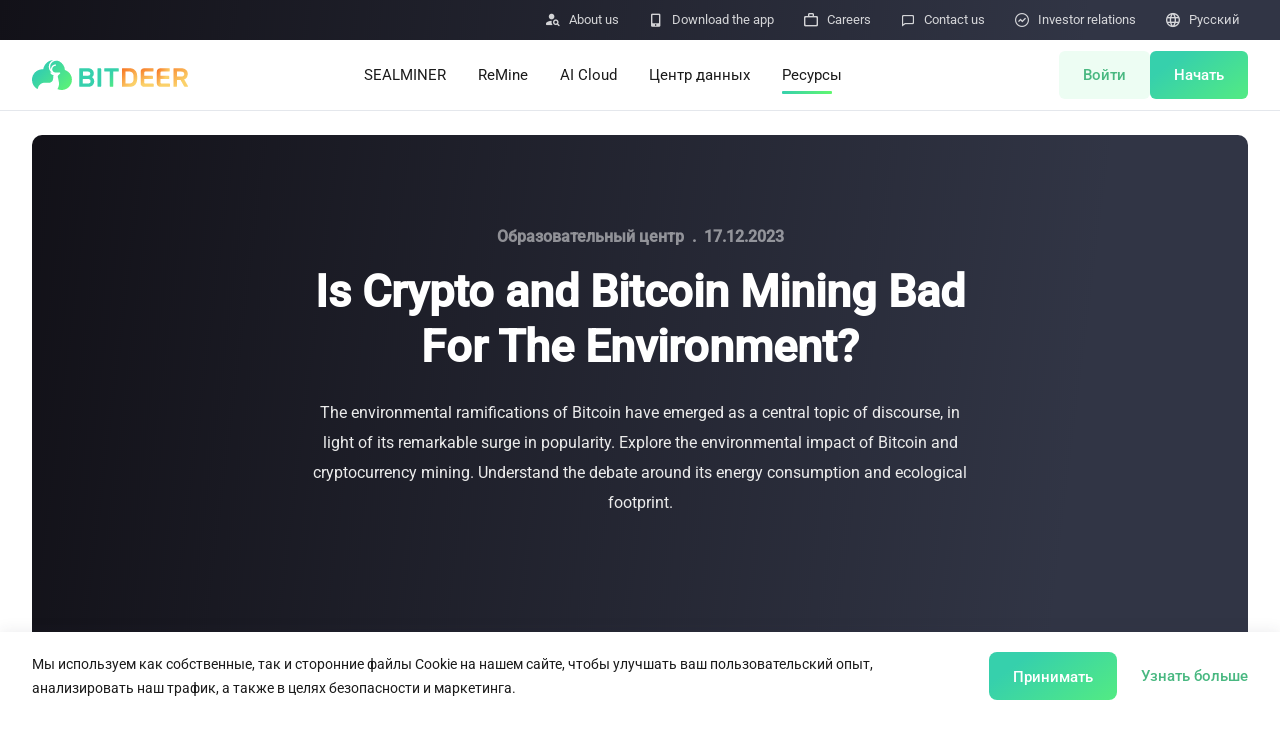

--- FILE ---
content_type: text/html; charset=utf-8
request_url: https://www.bitdeer.com/ru/learn/is-crypto-and-bitcoin-mining-bad-for-the-environment
body_size: 28422
content:
<!DOCTYPE html><html lang="ru"><head><meta charSet="utf-8"/><meta http-equiv="Content-Security-Policy" content="default-src * &#x27;unsafe-inline&#x27;; script-src * &#x27;unsafe-eval&#x27; &#x27;unsafe-inline&#x27;; img-src &#x27;self&#x27; data: * blob: *; frame-src *;"/><meta name="viewport" content="width=device-width, initial-scale=1.0, maximum-scale=1.0, user-scalable=no"/><link rel="dns-prefetch" href="https://connect.facebook.net"/><link rel="dns-prefetch" href="https://www.googletagmanager.com"/><link rel="dns-prefetch" href="https://static.zdassets.com"/><link rel="dns-prefetch" href="https://file.bitdeer.com"/><link rel="alternate" hrefLang="en" href="https://www.bitdeer.com/learn/[id]"/><link rel="alternate" hrefLang="ru-RU" href="https://www.bitdeer.com/ru/learn/[id]"/><link rel="alternate" hrefLang="de-DE" href="https://www.bitdeer.com/de/learn/[id]"/><link rel="alternate" hrefLang="es-ES" href="https://www.bitdeer.com/es/learn/[id]"/><link rel="alternate" hrefLang="ja-JP" href="https://www.bitdeer.com/ja/learn/[id]"/><link rel="alternate" hrefLang="ko-KR" href="https://www.bitdeer.com/ko/learn/[id]"/><link rel="alternate" hrefLang="fr-FR" href="https://www.bitdeer.com/fr/learn/[id]"/><link rel="alternate" hrefLang="zh-CN" href="https://www.bitdeer.com/zh/learn/[id]"/><link rel="alternate" hrefLang="zh-TW" href="https://www.bitdeer.com/zhtw/learn/[id]"/><link rel="alternate" hrefLang="x-default" href="https://www.bitdeer.com/learn/[id]"/><meta name="apple-mobile-web-app-capable" content="yes"/><script type="d322a405e354f3a5cb46823b-text/javascript">
        !function(f,b,e,v,n,t,s)
        {if(f.fbq)return;n=f.fbq=function(){n.callMethod?
        n.callMethod.apply(n,arguments):n.queue.push(arguments)};
        if(!f._fbq)f._fbq=n;n.push=n;n.loaded=!0;n.version='2.0';
        n.queue=[];t=b.createElement(e);t.async=!0;
        t.src=v;s=b.getElementsByTagName(e)[0];
        s.parentNode.insertBefore(t,s)}(window, document,'script',
        'https://connect.facebook.net/en_US/fbevents.js');
        fbq('init', '255000847261452');
        fbq('track', 'PageView');
      </script><title>Is Crypto and Bitcoin Mining Bad For The Environment?</title><meta name="keywords" content=""/><meta name="description" content="The environmental ramifications of Bitcoin have emerged as a central topic of discourse, in light of its remarkable surge in popularity. Explore the environmental impact of Bitcoin and cryptocurrency mining. Understand the debate around its energy consumption and ecological footprint."/><meta property="og:site_name" content="Is Crypto and Bitcoin Mining Bad For The Environment?"/><meta name="og:title" content="Is Crypto and Bitcoin Mining Bad For The Environment?"/><meta property="og:type" content="website"/><meta property="og:url" content="https://www.bitdeer.com/ru/learn/[id]"/><meta property="og:image:width" content="391"/><meta property="og:image:height" content="196"/><meta property="og:image" content="https://file.bitdeer.com/bd-public-prod/blog/202401/55f5cbe1-4174-413c-b502-fd2f666032a4.png"/><meta name="twitter:title" content="Is Crypto and Bitcoin Mining Bad For The Environment?"/><meta name="twitter:site" content="@BitdeerOfficial"/><meta name="twitter:creator" content="@BitdeerOfficial"/><meta name="twitter:image" content="https://file.bitdeer.com/bd-public-prod/blog/202401/55f5cbe1-4174-413c-b502-fd2f666032a4.png"/><link rel="canonical" href="https://www.bitdeer.com/ru/learn/[id]"/><meta name="next-head-count" content="34"/><link rel="preload" href="/font/Roboto/Roboto-Regular.ttf" as="font" crossorigin="anonymous"/><link rel="preload" href="/font/Roboto/Roboto-Medium.ttf" as="font" crossorigin="anonymous"/><link rel="preload" href="/font/Roboto/Roboto-Bold.ttf" as="font" crossorigin="anonymous"/><link rel="shortcut icon" href="/favicon.ico"/><script id="wowjs" data-nscript="beforeInteractive" type="d322a405e354f3a5cb46823b-text/javascript">
            (function(){var a,b,c,d,e,f=function(a,b){return function(){return a.apply(b,arguments)}},g=[].indexOf||function(a){for(var b=0,c=this.length;c>b;b++)if(b in this&&this[b]===a)return b;return-1};b=function(){function a(){}return a.prototype.extend=function(a,b){var c,d;for(c in b)d=b[c],null==a[c]&&(a[c]=d);return a},a.prototype.isMobile=function(a){return/Android|webOS|iPhone|iPad|iPod|BlackBerry|IEMobile|Opera Mini/i.test(a)},a.prototype.createEvent=function(a,b,c,d){var e;return null==b&&(b=!1),null==c&&(c=!1),null==d&&(d=null),null!=document.createEvent?(e=document.createEvent("CustomEvent"),e.initCustomEvent(a,b,c,d)):null!=document.createEventObject?(e=document.createEventObject(),e.eventType=a):e.eventName=a,e},a.prototype.emitEvent=function(a,b){return null!=a.dispatchEvent?a.dispatchEvent(b):b in(null!=a)?a[b]():"on"+b in(null!=a)?a["on"+b]():void 0},a.prototype.addEvent=function(a,b,c){return null!=a.addEventListener?a.addEventListener(b,c,!1):null!=a.attachEvent?a.attachEvent("on"+b,c):a[b]=c},a.prototype.removeEvent=function(a,b,c){return null!=a.removeEventListener?a.removeEventListener(b,c,!1):null!=a.detachEvent?a.detachEvent("on"+b,c):delete a[b]},a.prototype.innerHeight=function(){return"innerHeight"in window?window.innerHeight:document.documentElement.clientHeight},a}(),c=this.WeakMap||this.MozWeakMap||(c=function(){function a(){this.keys=[],this.values=[]}return a.prototype.get=function(a){var b,c,d,e,f;for(f=this.keys,b=d=0,e=f.length;e>d;b=++d)if(c=f[b],c===a)return this.values[b]},a.prototype.set=function(a,b){var c,d,e,f,g;for(g=this.keys,c=e=0,f=g.length;f>e;c=++e)if(d=g[c],d===a)return void(this.values[c]=b);return this.keys.push(a),this.values.push(b)},a}()),a=this.MutationObserver||this.WebkitMutationObserver||this.MozMutationObserver||(a=function(){function a(){"undefined"!=typeof console&&null!==console&&console.warn("MutationObserver is not supported by your browser."),"undefined"!=typeof console&&null!==console&&console.warn("WOW.js cannot detect dom mutations, please call .sync() after loading new content.")}return a.notSupported=!0,a.prototype.observe=function(){},a}()),d=this.getComputedStyle||function(a,b){return this.getPropertyValue=function(b){var c;return"float"===b&&(b="styleFloat"),e.test(b)&&b.replace(e,function(a,b){return b.toUpperCase()}),(null!=(c=a.currentStyle)?c[b]:void 0)||null},this},e=/(-([a-z]){1})/g,this.WOW=function(){function e(a){null==a&&(a={}),this.scrollCallback=f(this.scrollCallback,this),this.scrollHandler=f(this.scrollHandler,this),this.resetAnimation=f(this.resetAnimation,this),this.start=f(this.start,this),this.scrolled=!0,this.config=this.util().extend(a,this.defaults),null!=a.scrollContainer&&(this.config.scrollContainer=document.querySelector(a.scrollContainer)),this.animationNameCache=new c,this.wowEvent=this.util().createEvent(this.config.boxClass)}return e.prototype.defaults={boxClass:"wow",animateClass:"animated",offset:0,mobile:!0,live:!0,callback:null,scrollContainer:null},e.prototype.init=function(){var a;return this.element=window.document.documentElement,"interactive"===(a=document.readyState)||"complete"===a?this.start():this.util().addEvent(document,"DOMContentLoaded",this.start),this.finished=[]},e.prototype.start=function(){var b,c,d,e;if(this.stopped=!1,this.boxes=function(){var a,c,d,e;for(d=this.element.querySelectorAll("."+this.config.boxClass),e=[],a=0,c=d.length;c>a;a++)b=d[a],e.push(b);return e}.call(this),this.all=function(){var a,c,d,e;for(d=this.boxes,e=[],a=0,c=d.length;c>a;a++)b=d[a],e.push(b);return e}.call(this),this.boxes.length)if(this.disabled())this.resetStyle();else for(e=this.boxes,c=0,d=e.length;d>c;c++)b=e[c],this.applyStyle(b,!0);return this.disabled()||(this.util().addEvent(this.config.scrollContainer||window,"scroll",this.scrollHandler),this.util().addEvent(window,"resize",this.scrollHandler),this.interval=setInterval(this.scrollCallback,50)),this.config.live?new a(function(a){return function(b){var c,d,e,f,g;for(g=[],c=0,d=b.length;d>c;c++)f=b[c],g.push(function(){var a,b,c,d;for(c=f.addedNodes||[],d=[],a=0,b=c.length;b>a;a++)e=c[a],d.push(this.doSync(e));return d}.call(a));return g}}(this)).observe(document.body,{childList:!0,subtree:!0}):void 0},e.prototype.stop=function(){return this.stopped=!0,this.util().removeEvent(this.config.scrollContainer||window,"scroll",this.scrollHandler),this.util().removeEvent(window,"resize",this.scrollHandler),null!=this.interval?clearInterval(this.interval):void 0},e.prototype.sync=function(b){return a.notSupported?this.doSync(this.element):void 0},e.prototype.doSync=function(a){var b,c,d,e,f;if(null==a&&(a=this.element),1===a.nodeType){for(a=a.parentNode||a,e=a.querySelectorAll("."+this.config.boxClass),f=[],c=0,d=e.length;d>c;c++)b=e[c],g.call(this.all,b)<0?(this.boxes.push(b),this.all.push(b),this.stopped||this.disabled()?this.resetStyle():this.applyStyle(b,!0),f.push(this.scrolled=!0)):f.push(void 0);return f}},e.prototype.show=function(a){return this.applyStyle(a),a.className=a.className+" "+this.config.animateClass,null!=this.config.callback&&this.config.callback(a),this.util().emitEvent(a,this.wowEvent),this.util().addEvent(a,"animationend",this.resetAnimation),this.util().addEvent(a,"oanimationend",this.resetAnimation),this.util().addEvent(a,"webkitAnimationEnd",this.resetAnimation),this.util().addEvent(a,"MSAnimationEnd",this.resetAnimation),a},e.prototype.applyStyle=function(a,b){var c,d,e;return d=a.getAttribute("data-wow-duration"),c=a.getAttribute("data-wow-delay"),e=a.getAttribute("data-wow-iteration"),this.animate(function(f){return function(){return f.customStyle(a,b,d,c,e)}}(this))},e.prototype.animate=function(){return"requestAnimationFrame"in window?function(a){return window.requestAnimationFrame(a)}:function(a){return a()}}(),e.prototype.resetStyle=function(){var a,b,c,d,e;for(d=this.boxes,e=[],b=0,c=d.length;c>b;b++)a=d[b],e.push(a.style.visibility="visible");return e},e.prototype.resetAnimation=function(a){var b;return a.type.toLowerCase().indexOf("animationend")>=0?(b=a.target||a.srcElement,b.className=b.className.replace(this.config.animateClass,"").trim()):void 0},e.prototype.customStyle=function(a,b,c,d,e){return b&&this.cacheAnimationName(a),a.style.visibility=b?"hidden":"visible",c&&this.vendorSet(a.style,{animationDuration:c}),d&&this.vendorSet(a.style,{animationDelay:d}),e&&this.vendorSet(a.style,{animationIterationCount:e}),this.vendorSet(a.style,{animationName:b?"none":this.cachedAnimationName(a)}),a},e.prototype.vendors=["moz","webkit"],e.prototype.vendorSet=function(a,b){var c,d,e,f;d=[];for(c in b)e=b[c],a[""+c]=e,d.push(function(){var b,d,g,h;for(g=this.vendors,h=[],b=0,d=g.length;d>b;b++)f=g[b],h.push(a[""+f+c.charAt(0).toUpperCase()+c.substr(1)]=e);return h}.call(this));return d},e.prototype.vendorCSS=function(a,b){var c,e,f,g,h,i;for(h=d(a),g=h.getPropertyCSSValue(b),f=this.vendors,c=0,e=f.length;e>c;c++)i=f[c],g=g||h.getPropertyCSSValue("-"+i+"-"+b);return g},e.prototype.animationName=function(a){var b;try{b=this.vendorCSS(a,"animation-name").cssText}catch(c){b=d(a).getPropertyValue("animation-name")}return"none"===b?"":b},e.prototype.cacheAnimationName=function(a){return this.animationNameCache.set(a,this.animationName(a))},e.prototype.cachedAnimationName=function(a){return this.animationNameCache.get(a)},e.prototype.scrollHandler=function(){return this.scrolled=!0},e.prototype.scrollCallback=function(){var a;return!this.scrolled||(this.scrolled=!1,this.boxes=function(){var b,c,d,e;for(d=this.boxes,e=[],b=0,c=d.length;c>b;b++)a=d[b],a&&(this.isVisible(a)?this.show(a):e.push(a));return e}.call(this),this.boxes.length||this.config.live)?void 0:this.stop()},e.prototype.offsetTop=function(a){for(var b;void 0===a.offsetTop;)a=a.parentNode;for(b=a.offsetTop;a=a.offsetParent;)b+=a.offsetTop;return b},e.prototype.isVisible=function(a){var b,c,d,e,f;return c=a.getAttribute("data-wow-offset")||this.config.offset,f=this.config.scrollContainer&&this.config.scrollContainer.scrollTop||window.pageYOffset,e=f+Math.min(this.element.clientHeight,this.util().innerHeight())-c,d=this.offsetTop(a),b=d+a.clientHeight,e>=d&&b>=f},e.prototype.util=function(){return null!=this._util?this._util:this._util=new b},e.prototype.disabled=function(){return!this.config.mobile&&this.util().isMobile(navigator.userAgent)},e}()}).call(this);
          </script><link rel="preload" href="/_next/static/css/83411aff06d54cb3.css" as="style"/><link rel="stylesheet" href="/_next/static/css/83411aff06d54cb3.css" data-n-g=""/><link rel="preload" href="/_next/static/css/54dfa81e941a44c8.css" as="style"/><link rel="stylesheet" href="/_next/static/css/54dfa81e941a44c8.css" data-n-p=""/><link rel="preload" href="/_next/static/css/5071dfc3e09796e0.css" as="style"/><link rel="stylesheet" href="/_next/static/css/5071dfc3e09796e0.css" data-n-p=""/><noscript data-n-css=""></noscript><script defer="" nomodule="" src="/_next/static/chunks/polyfills-c67a75d1b6f99dc8.js" type="d322a405e354f3a5cb46823b-text/javascript"></script><script src="/_next/static/chunks/webpack-f3cc728a29a883b9.js" defer="" type="d322a405e354f3a5cb46823b-text/javascript"></script><script src="/_next/static/chunks/framework-79bce4a3a540b080.js" defer="" type="d322a405e354f3a5cb46823b-text/javascript"></script><script src="/_next/static/chunks/main-deb953fd4d020b16.js" defer="" type="d322a405e354f3a5cb46823b-text/javascript"></script><script src="/_next/static/chunks/pages/_app-34c79bc809963a90.js" defer="" type="d322a405e354f3a5cb46823b-text/javascript"></script><script src="/_next/static/chunks/75fc9c18-5a55cb0f13134a2c.js" defer="" type="d322a405e354f3a5cb46823b-text/javascript"></script><script src="/_next/static/chunks/5675-741f2acffb73a8bb.js" defer="" type="d322a405e354f3a5cb46823b-text/javascript"></script><script src="/_next/static/chunks/1834-7372b1ce8d778d0b.js" defer="" type="d322a405e354f3a5cb46823b-text/javascript"></script><script src="/_next/static/chunks/1645-48fd945b7d52d8b5.js" defer="" type="d322a405e354f3a5cb46823b-text/javascript"></script><script src="/_next/static/chunks/861-64bff715f52e88ad.js" defer="" type="d322a405e354f3a5cb46823b-text/javascript"></script><script src="/_next/static/chunks/pages/learn/%5Bid%5D-f2557cecdb7b616c.js" defer="" type="d322a405e354f3a5cb46823b-text/javascript"></script><script src="/_next/static/KQFEqRIdMx97ea1lpJSqz/_buildManifest.js" defer="" type="d322a405e354f3a5cb46823b-text/javascript"></script><script src="/_next/static/KQFEqRIdMx97ea1lpJSqz/_ssgManifest.js" defer="" type="d322a405e354f3a5cb46823b-text/javascript"></script></head><body lang="ru"><div id="__next" data-reactroot=""><div class="sticky top-0 z-20 block xl:hidden print:hidden"><div class="box-content h-[60px] w-full bg-white shadow-[0_1px_1px_-1px_#ccc]"><div class="flex h-full w-full items-center justify-between px-4"><button><i class="iconfont text-xl leading-none text-[#4BE48E]"></i></button><a href="https://www.bitdeer.com/ru"><img src="https://oss.bitdeer.tech/202505/fb1fe1d18e52cf4625313b8849645e30.svg" alt="BITDEER" width="112" height="22"/></a><button><i class="iconfont text-xl leading-none text-[#4BE48E]"></i></button></div></div></div><div class="sticky top-0 z-[21] hidden h-10 bg-black xl:block print:hidden"><div class="block h-10 w-full bg-[linear-gradient(277deg,#313545_15%,#121118_100%)]"><div class="mx-auto box-content flex h-full max-w-[1240px] items-center justify-between px-8"><div class="ml-auto flex flex-shrink-0 items-center"><a href="https://www.bitdeer.com/ru/about-us" class="ml-[13px] flex h-6 items-center rounded-full px-2 text-white/80 transition-colors hover:bg-[rgba(250,249,239,0.1)] hover:text-white"><i class="iconfont leading-none"></i><span class="ml-2 text-[13px]">About us</span></a><a href="https://www.bitdeer.com/ru/apps" class="ml-[13px] flex h-6 items-center rounded-full px-2 text-white/80 transition-colors hover:bg-[rgba(250,249,239,0.1)] hover:text-white"><i class="iconfont leading-none"></i><span class="ml-2 text-[13px]">Download the app</span></a><div class="group relative ml-[13px]"><div class="flex h-6 cursor-pointer items-center rounded-full px-2 text-white/80 transition-colors hover:bg-[rgba(250,249,239,0.1)] hover:text-white"><i class="iconfont leading-none"></i><span class="ml-2 text-[13px]">Careers</span></div><div class="absolute right-0 top-full z-10 origin-top scale-y-0 pt-2.5 opacity-0 transition-all delay-150 group-hover:scale-y-100 group-hover:opacity-100"><div class="grid w-max min-w-32 rounded-lg bg-[linear-gradient(277.09deg,#313545_15.4%,#121118_100.07%)] py-1 text-xs text-white"><a href="https://bitdeer.breezy.hr/" class="cursor-pointer px-4 leading-[28px] outline-none transition-colors hover:bg-[hsla(0,0%,100%,.1)]" target="_blank" rel="noreferrer">View Openings</a><a href="https://www.bitdeer.com/ru/career/GTT" class="cursor-pointer px-4 leading-[28px] outline-none transition-colors hover:bg-[hsla(0,0%,100%,.1)]" target="_blank" rel="noreferrer">Graduates</a></div></div></div><a href="https://www.bitdeer.com/ru/contact-us" class="ml-[13px] flex h-6 items-center rounded-full px-2 text-white/80 transition-colors hover:bg-[rgba(250,249,239,0.1)] hover:text-white"><i class="iconfont leading-none"></i><span class="ml-2 text-[13px]">Contact us</span></a><a href="https://ir.bitdeer.com" class="ml-[13px] flex h-6 items-center rounded-full px-2 text-white/80 transition-colors hover:bg-[rgba(250,249,239,0.1)] hover:text-white"><i class="iconfont leading-none"></i><span class="ml-2 text-[13px]">Investor relations</span></a><div class="group relative ml-[13px]"><div class="flex h-6 cursor-pointer items-center rounded-full px-2 text-white/80 transition-colors hover:bg-[rgba(250,249,239,0.1)] hover:text-white"><i class="iconfont leading-none"></i><span class="ml-2 text-[13px]">Pусский</span></div><div class="absolute right-0 top-full z-10 origin-top scale-y-0 pt-2.5 opacity-0 transition-all delay-150 group-hover:scale-y-100 group-hover:opacity-100"><div class="grid w-max min-w-32 rounded-lg bg-[linear-gradient(277.09deg,#313545_15.4%,#121118_100.07%)] py-1 text-xs text-white"><a class="cursor-pointer px-4 leading-[28px] outline-none transition-colors hover:bg-[hsla(0,0%,100%,.1)]">English</a><a class="cursor-pointer px-4 leading-[28px] outline-none transition-colors hover:bg-[hsla(0,0%,100%,.1)]">Deutsch</a><a class="cursor-pointer px-4 leading-[28px] outline-none transition-colors hover:bg-[hsla(0,0%,100%,.1)]">Español</a><a class="cursor-pointer px-4 leading-[28px] outline-none transition-colors hover:bg-[hsla(0,0%,100%,.1)]">日本語</a><a class="cursor-pointer px-4 leading-[28px] outline-none transition-colors hover:bg-[hsla(0,0%,100%,.1)]">한국어</a><a class="cursor-pointer px-4 leading-[28px] outline-none transition-colors hover:bg-[hsla(0,0%,100%,.1)]">Français</a><a class="cursor-pointer px-4 leading-[28px] outline-none transition-colors hover:bg-[hsla(0,0%,100%,.1)]">简体中文</a><a class="cursor-pointer px-4 leading-[28px] outline-none transition-colors hover:bg-[hsla(0,0%,100%,.1)]">繁體中文</a></div></div></div></div></div></div></div><div class="sticky top-10 z-20 hidden border-b border-[#e4e7ec] bg-white xl:block print:hidden"><div class="mx-auto box-content flex h-[70px] max-w-[1240px] items-center justify-between px-8"><h2><a href="https://www.bitdeer.com/ru" aria-label="BITDEER"><img src="https://oss.bitdeer.tech/202505/fb1fe1d18e52cf4625313b8849645e30.svg" alt="BITDEER" width="156" height="30"/></a></h2><nav class="mx-auto flex items-center"><div class="group h-full static"><a href="https://www.bitdeer.com/shop" class="relative block h-full px-4 py-6 text-[15px] leading-[22px] text-[#1b1b1b] after:absolute after:bottom-4 after:left-4 after:h-[3px] after:w-0 after:rounded-full after:bg-gradient-to-r after:from-[#36d0ac] after:to-[#60f770] after:transition-all hover:after:w-[calc(80%-24px)] group-hover:after:w-[calc(80%-24px)]">SEALMINER</a><div><div class="z-[5] grid grid-rows-[0fr] absolute top-full left-0 right-0 -mt-[1px] !duration-300" style="opacity:30;grid-template-rows:0fr;transition-property:all;transition-timing-function:cubic-bezier(0.5, 0, 0, 0.75);transition-delay:150ms;transition-duration:250ms"><div class="w-full overflow-hidden bg-white"><div class="mx-auto box-content flex max-w-[1240px] items-center p-8 !pb-10"><div class="grid grid-cols-4 gap-4"><div class="flex w-[208px] flex-col overflow-hidden rounded-lg border border-[#e4e7ec] bg-white text-center"><div class="relative pb-[80%]"><a class="absolute inset-4 overflow-hidden rounded md:inset-4" href="https://www.bitdeer.com/shop/product/P260104000001"><img class="m-auto h-full w-full origin-bottom object-cover object-center" src="[data-uri]" data-src="https://file.bitdeer.com/bd-public-prod/shop/202509/b6af90d7-ccb2-437f-8b38-738157ebdb09.png" loading="lazy" decoding="async" alt="SEALMINER"/></a></div><div class="flex min-h-0 flex-1 flex-col px-4 pb-6"><a class="block" href="https://www.bitdeer.com/shop/product/P260104000001"><h3 class="line-clamp-2 min-h-10 font-roboto-medium text-sm font-medium antialiased md:line-clamp-none md:min-h-min md:truncate">SEALMINER A3 Hydro</h3><div class="mt-1 flex items-center justify-center truncate whitespace-nowrap text-[13px] leading-5 text-[#1B1B1B]/80"><span>500T</span><i class="mx-1 text-xs not-italic text-[#D0D5DD] md:mx-2">|</i><span>13.5J/T</span></div></a><div class="mb-3"><div class="mt-3 flex items-center justify-center text-base font-bold leading-[30px] text-[#F76B1C]"><span>$<!-- -->6,750</span><span class="ml-2 text-xs font-normal text-[#1b1b1b]">(<!-- -->$13.5/T<!-- -->)</span></div><div class="flex items-center justify-center space-x-1 text-[#F76B1C]"><span class="iconfont text-base"></span><span class="text-[12px] font-semibold leading-3">$<!-- -->6,411</span><span class="text-[12px] leading-3">(<!-- -->$12.82/T<!-- -->)</span></div></div><div class="mt-auto"><a href="https://www.bitdeer.com/shop/product/P260104000001"><button class="relative select-none overflow-hidden bg-[linear-gradient(143.96deg,#36D0AC_22.43%,#60F770_134.97%)] px-4 text-[13px] leading-6 text-white transition-all enabled:hover:shadow-lg disabled:cursor-not-allowed disabled:opacity-70 mx-auto w-full rounded-lg py-1 md:w-auto md:min-w-20 md:text-[13px]"><span class="relative z-10">Buy Now</span></button></a></div></div></div><div class="flex w-[208px] flex-col overflow-hidden rounded-lg border border-[#e4e7ec] bg-white text-center"><div class="relative pb-[80%]"><a class="absolute inset-4 overflow-hidden rounded md:inset-4" href="https://www.bitdeer.com/shop/product/P260104000002"><img class="m-auto h-full w-full origin-bottom object-cover object-center" src="[data-uri]" data-src="https://file.bitdeer.com/bd-public-prod/shop/202509/de073ccd-bfce-449b-b187-6d70d60feb35.png" loading="lazy" decoding="async" alt="SEALMINER"/></a></div><div class="flex min-h-0 flex-1 flex-col px-4 pb-6"><a class="block" href="https://www.bitdeer.com/shop/product/P260104000002"><h3 class="line-clamp-2 min-h-10 font-roboto-medium text-sm font-medium antialiased md:line-clamp-none md:min-h-min md:truncate">SEALMINER A3 Pro Hydro</h3><div class="mt-1 flex items-center justify-center truncate whitespace-nowrap text-[13px] leading-5 text-[#1B1B1B]/80"><span>660T</span><i class="mx-1 text-xs not-italic text-[#D0D5DD] md:mx-2">|</i><span>12.5J/T</span></div></a><div class="mb-3"><div class="mt-3 flex items-center justify-center text-base font-bold leading-[30px] text-[#F76B1C]"><span>$<!-- -->9,900</span><span class="ml-2 text-xs font-normal text-[#1b1b1b]">(<!-- -->$15/T<!-- -->)</span></div><div class="flex items-center justify-center space-x-1 text-[#F76B1C]"><span class="iconfont text-base"></span><span class="text-[12px] font-semibold leading-3">$<!-- -->9,478</span><span class="text-[12px] leading-3">(<!-- -->$14.36/T<!-- -->)</span></div></div><div class="mt-auto"><a href="https://www.bitdeer.com/shop/product/P260104000002"><button class="relative select-none overflow-hidden bg-[linear-gradient(143.96deg,#36D0AC_22.43%,#60F770_134.97%)] px-4 text-[13px] leading-6 text-white transition-all enabled:hover:shadow-lg disabled:cursor-not-allowed disabled:opacity-70 mx-auto w-full rounded-lg py-1 md:w-auto md:min-w-20 md:text-[13px]"><span class="relative z-10">Buy Now</span></button></a></div></div></div><div class="flex w-[208px] flex-col overflow-hidden rounded-lg border border-[#e4e7ec] bg-white text-center"><div class="relative pb-[80%]"><a class="absolute inset-4 overflow-hidden rounded md:inset-4" href="https://www.bitdeer.com/shop/minerbase/air-cooling-container/P241129000001"><img class="m-auto h-full w-full origin-bottom object-cover object-center" src="[data-uri]" data-src="https://file.bitdeer.com/bd-public-prod/shop/202505/a4362cc6-e776-4f10-aa38-0bbc644bd3a7.png" loading="lazy" decoding="async" alt="SEALMINER"/></a></div><div class="flex min-h-0 flex-1 flex-col px-4 pb-6"><a class="block" href="https://www.bitdeer.com/shop/minerbase/air-cooling-container/P241129000001"><h3 class="line-clamp-2 min-h-10 font-roboto-medium text-sm font-medium antialiased md:line-clamp-none md:min-h-min md:truncate">Minerbase A40-CE</h3><div class="mt-1 flex items-center justify-center truncate whitespace-nowrap text-[13px] leading-5 text-[#1B1B1B]/80"><span>336 PCS</span><i class="mx-1 text-xs not-italic text-[#D0D5DD] md:mx-2">|</i><span>≈12*2.4*2.9M</span></div></a><div class="mb-3"><div class="mt-3 flex items-center justify-center text-base font-bold leading-[30px] text-[#F76B1C]"><span>$<!-- -->26,999</span></div></div><div class="mt-auto"><a href="https://www.bitdeer.com/shop/minerbase/air-cooling-container/P241129000001"><button class="relative select-none overflow-hidden bg-[linear-gradient(143.96deg,#36D0AC_22.43%,#60F770_134.97%)] px-4 text-[13px] leading-6 text-white transition-all enabled:hover:shadow-lg disabled:cursor-not-allowed disabled:opacity-70 mx-auto w-full rounded-lg py-1 md:w-auto md:min-w-20 md:text-[13px]"><span class="relative z-10">Buy Now</span></button></a></div></div></div><div class="flex w-[208px] flex-col overflow-hidden rounded-lg border border-[#e4e7ec] bg-white text-center"><div class="relative pb-[80%]"><a class="absolute inset-4 overflow-hidden rounded md:inset-4" href="https://www.bitdeer.com/shop/minerbase/air-cooling-container/P241209000001"><img class="m-auto h-full w-full origin-bottom object-cover object-center" src="[data-uri]" data-src="https://file.bitdeer.com/bd-public-prod/shop/202505/b4e92093-3dde-4828-b86e-53e186698d4a.png" loading="lazy" decoding="async" alt="SEALMINER"/></a></div><div class="flex min-h-0 flex-1 flex-col px-4 pb-6"><a class="block" href="https://www.bitdeer.com/shop/minerbase/air-cooling-container/P241209000001"><h3 class="line-clamp-2 min-h-10 font-roboto-medium text-sm font-medium antialiased md:line-clamp-none md:min-h-min md:truncate">Minerbase A40-UL</h3><div class="mt-1 flex items-center justify-center truncate whitespace-nowrap text-[13px] leading-5 text-[#1B1B1B]/80"><span>336 PCS</span><i class="mx-1 text-xs not-italic text-[#D0D5DD] md:mx-2">|</i><span>≈12*2.4*2.9M</span></div></a><div class="mb-3"><div class="mt-3 flex items-center justify-center text-base font-bold leading-[30px] text-[#F76B1C]"><span>$<!-- -->34,999</span></div></div><div class="mt-auto"><a href="https://www.bitdeer.com/shop/minerbase/air-cooling-container/P241209000001"><button class="relative select-none overflow-hidden bg-[linear-gradient(143.96deg,#36D0AC_22.43%,#60F770_134.97%)] px-4 text-[13px] leading-6 text-white transition-all enabled:hover:shadow-lg disabled:cursor-not-allowed disabled:opacity-70 mx-auto w-full rounded-lg py-1 md:w-auto md:min-w-20 md:text-[13px]"><span class="relative z-10">Buy Now</span></button></a></div></div></div></div><div class="ml-10 w-[1px] self-stretch border-none bg-[#E4E7EC]"></div><div class="[&amp;&gt;a]:!bg-transparent"><a href="https://www.bitdeer.com/shop" class="flex min-h-[50px] items-center px-10 font-roboto-medium text-[15px] font-medium antialiased transition-colors hover:bg-[#F8F8F8] hover:text-[#49b881]">Miner Store</a><a href="https://www.bitdeer.com/shop/draw" class="flex min-h-[50px] items-center px-10 font-roboto-medium text-[15px] font-medium antialiased transition-colors hover:bg-[#F8F8F8] hover:text-[#49b881]"><span>Miner Draw</span><span class="ml-2 rounded-full rounded-es-none bg-[#F04438] px-1 text-[10px] leading-4 text-white">HOT</span></a><a href="https://www.bitdeer.com/shop/auction/list" class="flex min-h-[50px] items-center px-10 font-roboto-medium text-[15px] font-medium antialiased transition-colors hover:bg-[#F8F8F8] hover:text-[#49b881]"><span>Miners Auction</span></a><a href="https://www.bitdeer.com/shop/support" class="flex min-h-[50px] items-center px-10 font-roboto-medium text-[15px] font-medium antialiased transition-colors hover:bg-[#F8F8F8] hover:text-[#49b881]">Miner After-Sales</a><a href="https://www.bitdeer.com/ru/cloud-mining" class="flex min-h-[50px] items-center px-10 font-roboto-medium text-[15px] font-medium antialiased transition-colors hover:bg-[#F8F8F8] hover:text-[#49b881]">Cloud Mining</a><a href="https://www.bitdeer.com/shop/bulk-order" class="flex min-h-[50px] items-center px-10 font-roboto-medium text-[15px] font-medium antialiased transition-colors hover:bg-[#F8F8F8] hover:text-[#49b881]">Bulk Order</a><a href="https://www.bitdeer.com/shop/shipping-calculator" class="flex min-h-[50px] items-center px-10 font-roboto-medium text-[15px] font-medium antialiased transition-colors hover:bg-[#F8F8F8] hover:text-[#49b881]">Shipping Calculator</a></div></div></div></div><div class="pointer-events-none fixed inset-0 !top-[111px] bg-black/0 transition-all delay-300 duration-300"></div></div></div><div class="group relative h-full"><a href="https://www.bitdeer.com/shop/remine" class="relative block h-full px-4 py-6 text-[15px] leading-[22px] text-[#1b1b1b] after:absolute after:bottom-4 after:left-4 after:h-[3px] after:w-0 after:rounded-full after:bg-gradient-to-r after:from-[#36d0ac] after:to-[#60f770] after:transition-all hover:after:w-[calc(80%-24px)] group-hover:after:w-[calc(80%-24px)]">ReMine</a></div><div class="group relative h-full"><a href="https://www.bitdeer.com/ru/instance" class="relative block h-full px-4 py-6 text-[15px] leading-[22px] text-[#1b1b1b] after:absolute after:bottom-4 after:left-4 after:h-[3px] after:w-0 after:rounded-full after:bg-gradient-to-r after:from-[#36d0ac] after:to-[#60f770] after:transition-all hover:after:w-[calc(80%-24px)] group-hover:after:w-[calc(80%-24px)]">AI Cloud</a><div><div class="z-[5] grid grid-rows-[0fr] absolute -left-6 top-full" style="opacity:30;grid-template-rows:0fr;transition-property:all;transition-timing-function:cubic-bezier(0.5, 0, 0, 0.75);transition-delay:150ms;transition-duration:250ms"><div class="w-max min-w-[178px] overflow-hidden rounded-ee-lg rounded-es-lg bg-white shadow"><a class="flex min-h-[50px] items-center px-10 font-roboto-medium text-[15px] font-medium antialiased transition-colors hover:bg-[#F8F8F8] hover:text-[#49b881]" href="https://www.bitdeer.ai/en/services">Services</a><a class="flex min-h-[50px] items-center px-10 font-roboto-medium text-[15px] font-medium antialiased transition-colors hover:bg-[#F8F8F8] hover:text-[#49b881]" href="https://www.bitdeer.ai/en/price">Pricing</a><a class="flex min-h-[50px] items-center px-10 font-roboto-medium text-[15px] font-medium antialiased transition-colors hover:bg-[#F8F8F8] hover:text-[#49b881]" href="https://www.bitdeer.ai/en/blog">Resources</a></div></div></div></div><div class="group relative h-full"><a href="https://www.bitdeer.com/ru/datacenter" class="relative block h-full px-4 py-6 text-[15px] leading-[22px] text-[#1b1b1b] after:absolute after:bottom-4 after:left-4 after:h-[3px] after:w-0 after:rounded-full after:bg-gradient-to-r after:from-[#36d0ac] after:to-[#60f770] after:transition-all hover:after:w-[calc(80%-24px)] group-hover:after:w-[calc(80%-24px)]">Центр данных</a></div><div class="group relative h-full"><a href="https://www.bitdeer.com/ru/announcement" class="relative block h-full px-4 py-6 text-[15px] leading-[22px] text-[#1b1b1b] after:absolute after:bottom-4 after:left-4 after:h-[3px] after:w-0 after:rounded-full after:bg-gradient-to-r after:from-[#36d0ac] after:to-[#60f770] after:transition-all hover:after:w-[calc(80%-24px)] group-hover:after:w-[calc(80%-24px)] after:!w-[calc(80%-24px)]">Ресурсы</a><div><div class="z-[5] grid grid-rows-[0fr] absolute -left-6 top-full" style="opacity:30;grid-template-rows:0fr;transition-property:all;transition-timing-function:cubic-bezier(0.5, 0, 0, 0.75);transition-delay:150ms;transition-duration:250ms"><div class="w-max min-w-[178px] overflow-hidden rounded-ee-lg rounded-es-lg bg-white shadow"><a href="https://www.bitdeer.com/ru/announcement" class="flex min-h-[50px] items-center px-10 font-roboto-medium text-[15px] font-medium antialiased transition-colors hover:bg-[#F8F8F8] hover:text-[#49b881]">Announcements</a><a href="https://www.bitdeer.com/ru/learn" class="flex min-h-[50px] items-center px-10 font-roboto-medium text-[15px] font-medium antialiased transition-colors hover:bg-[#F8F8F8] hover:text-[#49b881]">Learn</a><a href="https://www.bitdeer.com/ru/news" class="flex min-h-[50px] items-center px-10 font-roboto-medium text-[15px] font-medium antialiased transition-colors hover:bg-[#F8F8F8] hover:text-[#49b881]">News</a><a href="https://www.bitdeer.com/shop/calculator" class="flex min-h-[50px] items-center px-10 font-roboto-medium text-[15px] font-medium antialiased transition-colors hover:bg-[#F8F8F8] hover:text-[#49b881]">Mining Calculator</a><a href="https://bitdeersupport.zendesk.com/hc/en-us" target="_blank" rel="noreferrer" class="flex min-h-[50px] items-center px-10 font-roboto-medium text-[15px] font-medium antialiased transition-colors hover:bg-[#F8F8F8] hover:text-[#49b881]">Help Center</a><a href="https://www.bitdeer.com/ru/apps" class="flex min-h-[50px] items-center px-10 font-roboto-medium text-[15px] font-medium antialiased transition-colors hover:bg-[#F8F8F8] hover:text-[#49b881]"><span>Apps</span><i class="iconfont ml-1 text-[20px]"></i></a><a href="https://www.bitdeer.com/ru/security-vulnerability-submissions" class="flex min-h-[50px] items-center px-10 font-roboto-medium text-[15px] font-medium antialiased transition-colors hover:bg-[#F8F8F8] hover:text-[#49b881]">Отправка отчётов об уязвимостях безопасности</a></div></div></div></div></nav><div><div class="flex min-w-[230px] flex-col justify-end gap-2 md:flex-row"></div></div></div></div><div class="flex min-h-[100vh] flex-col items-stretch"><div class="min-h-0 flex-1 pb-[64px]"><div class="ease mt-4 transition-opacity xl:mt-6 opacity-100"><div class="mx-auto max-w-[1440px] px-4 xl:px-8"><div class="text-center wSX4pQdu hidden px-6 py-[55px] xl:block xl:px-[80px] xl:py-[90px]"><h3 class="text-sm font-bold leading-6 text-white text-opacity-50 xl:text-base xl:leading-6">Образовательный центр<!-- -->  .  <!-- -->17.12.2023</h3><h1 class="mt-[15px] text-[30px] font-bold leading-[36px] text-white lg:px-[120px] xl:px-[200px] xl:text-[45px] xl:leading-[55px]">Is Crypto and Bitcoin Mining Bad For The Environment?</h1><p class="mb-10 mt-4 text-sm leading-[22px] text-gray2-color lg:px-[120px] xl:mt-6 xl:px-[200px] xl:text-base xl:leading-[30px]">The environmental ramifications of Bitcoin have emerged as a central topic of discourse, in light of its remarkable surge in popularity. Explore the environmental impact of Bitcoin and cryptocurrency mining. Understand the debate around its energy consumption and ecological footprint.</p></div><div class="relative xl:px-[80px]"><div class="px-0 xl:px-[70px]"><div class="flex xl:mt-[106px] xl:flex-row xl:items-start xl:justify-between"><div class="sticky top-[110px] mt-5 hidden lg:w-[200px] xl:block xl:w-[280px]"><hr/><h5 class="mt-8 text-[16px] leading-[30px]">Join our newsletter</h5><p class="text-[14px] leading-[22px] text-[#1b1b1b] text-opacity-50">Get industry updates, tips and insights</p><div class="mt-4"><form autoComplete="off" class="ant-form ant-form-horizontal ant-form-large"><div class="ant-form-item"><div class="ant-row ant-form-item-row"><div class="ant-col ant-form-item-control"><div class="ant-form-item-control-input"><div class="ant-form-item-control-input-content"><input type="text" placeholder="Введите адрес электронной почты" value="" id="email" aria-required="true" class="ant-input ant-input-lg"/></div></div></div></div></div><div class="ant-form-item"><div class="ant-row ant-form-item-row"><div class="ant-col ant-form-item-control"><div class="ant-form-item-control-input"><div class="ant-form-item-control-input-content"><button type="submit" class="ant-btn ant-btn-primary ant-btn-lg w-full"><span class="font-roboto-medium text-[15px]">Подписаться</span></button></div></div></div></div></div></form></div><hr/><div class="mt-8 flex"><a href="https://x.com/BitDeerOfficial" target="_blank" rel="noreferrer"><button style="border-color:#36D0AC;width:44px;height:44px;background:#ffffff" type="button" class="ant-btn ant-btn-default ant-btn-icon-only"><svg viewBox="0 0 24 24" fill="none" xmlns="http://www.w3.org/2000/svg" class="w-6"><path fill-rule="evenodd" clip-rule="evenodd" d="M12.66 9.217 17.062 4h2.813l-5.87 6.956L21 20h-5.625l-4.305-5.566L6.375 20H3.562l6.163-7.305L3 4h5.625l4.035 5.217Zm3.553 9.128h1.39L7.786 5.655h-1.39l9.816 12.69Z" fill="url(#x_svg__a)"></path><defs><linearGradient id="x_svg__a" x1="3" y1="10.2" x2="17.188" y2="32.133" gradientUnits="userSpaceOnUse"><stop stop-color="#36D0AC"></stop><stop offset="1" stop-color="#60F770"></stop></linearGradient></defs></svg></button></a><a class="ml-3" href="https://www.facebook.com/Bitdeerplatform/" target="_blank" rel="noreferrer"><button style="border-color:#36D0AC;width:44px;height:44px" type="button" class="ant-btn ant-btn-default ant-btn-icon-only"><svg viewBox="0 0 24 25" fill="none" xmlns="http://www.w3.org/2000/svg" class="w-6"><path fill-rule="evenodd" clip-rule="evenodd" d="M15.536 6.743a9.875 9.875 0 0 0-1.65-.178c-1.187 0-1.264.51-1.264 1.326v1.453h2.966l-.259 3.008h-2.707v9.153H8.91v-9.152H7v-3.01h1.909v-1.86c0-2.55 1.212-3.978 4.255-3.978 1.057 0 1.83.153 2.836.357l-.464 2.881Z" fill="url(#facebook_svg__a)"></path><defs><linearGradient id="facebook_svg__a" x1="2.5" y1="12.505" x2="16.9" y2="19.705" gradientUnits="userSpaceOnUse"><stop stop-color="#36D0AC"></stop><stop offset="1" stop-color="#50E985"></stop></linearGradient></defs></svg></button></a><a class="ml-3" href="https://t.me/sealminerOfficial" target="_blank" rel="noreferrer"><button style="border-color:#36D0AC;width:44px;height:44px" type="button" class="ant-btn ant-btn-default ant-btn-icon-only"><svg viewBox="0 0 20 18" fill="none" xmlns="http://www.w3.org/2000/svg" class="w-5"><path d="m20 .628-3.164 16.35s-.442 1.133-1.658.59l-7.3-5.738-.033-.017c.986-.908 8.631-7.955 8.965-8.274.518-.495.197-.79-.404-.416L5.112 10.476.755 8.973s-.685-.25-.751-.794c-.067-.544.774-.839.774-.839L18.54.197S20-.461 20 .627Z" fill="url(#tel_green_icon_svg__a)"></path><defs><linearGradient id="tel_green_icon_svg__a" x1="0" y1="6.864" x2="15.685" y2="31.199" gradientUnits="userSpaceOnUse"><stop stop-color="#36D0AC"></stop><stop offset="1" stop-color="#60F770"></stop></linearGradient></defs></svg></button></a><a class="ml-3" href="https://bitdeerofficial.medium.com/" target="_blank" rel="noreferrer"><button style="border-color:#36D0AC;width:44px;height:44px" type="button" class="ant-btn ant-btn-default ant-btn-icon-only"><svg viewBox="0 0 21 12" fill="none" xmlns="http://www.w3.org/2000/svg" class="w-5"><path fill-rule="evenodd" clip-rule="evenodd" d="M6 12A6 6 0 1 0 6 0a6 6 0 0 0 0 12Zm9.3 0c1.546 0 2.8-2.686 2.8-6s-1.254-6-2.8-6c-1.546 0-2.8 2.686-2.8 6s1.254 6 2.8 6ZM21 6c0 2.761-.537 5-1.2 5-.663 0-1.2-2.239-1.2-5s.537-5 1.2-5c.663 0 1.2 2.239 1.2 5Z" fill="url(#medium_green_icon_svg__a)"></path><defs><linearGradient id="medium_green_icon_svg__a" x1="0" y1="4.65" x2="8.272" y2="24.543" gradientUnits="userSpaceOnUse"><stop stop-color="#36D0AC"></stop><stop offset="1" stop-color="#60F770"></stop></linearGradient></defs></svg></button></a></div></div><div class="min-w-0 flex-1 lg:ml-0 xl:ml-16"><img class="w-full object-cover object-center" src="https://file.bitdeer.com/bd-public-prod/blog/202401/55f5cbe1-4174-413c-b502-fd2f666032a4.png" alt="article" width="100%" height="auto"/><div class="xl:hidden"><h4 class="mt-4 text-[20px] font-bold leading-7 text-[#1b1b1b]">Is Crypto and Bitcoin Mining Bad For The Environment?</h4><h4 class="mt-2 text-sm font-bold leading-[22px] text-[#1b1b1b] text-opacity-50">17.12.2023</h4><p class="mb-12 mt-4 border-y border-y-[#E4E7EC] py-4 text-sm leading-[22px] text-[#1b1b1b] text-opacity-50">The environmental ramifications of Bitcoin have emerged as a central topic of discourse, in light of its remarkable surge in popularity. Explore the environmental impact of Bitcoin and cryptocurrency mining. Understand the debate around its energy consumption and ecological footprint.</p></div><div class="rich-text mt-10"><style></style><!--style line--><p dir="ltr"><span style="color:#000000">The environmental ramifications of Bitcoin have emerged as a central topic of discourse, in light of its remarkable surge in popularity. Explore the environmental impact of Bitcoin and cryptocurrency mining. Understand the debate around its energy consumption and ecological footprint.</span></p><p></p><h2 dir="ltr"><span style="color:#000000">Is Crypto Mining Bad for the Environment?</span></h2><p dir="ltr"><span style="color:#000000">The question of whether crypto mining is harmful to the environment stems from its energy-intensive nature. The </span><u><span style="color:#1155cc"><a href="https://www.bitdeer.com/learn/how-does-bitcoin-mining-works">process of mining Bitcoin</a></span></u><span style="color:#000000"> is especially energy-intensive due to the increasing difficulty of the mathematical problems solved in the mining process. As more miners join the network and the problems become harder to solve, more computational power – and thus more energy – is required. Therefore, it is considered harmful to the environment by many critics.</span></p><p></p><h2 dir="ltr"><span style="color:#000000">How Does Bitcoin Cause Environmental Damage?</span></h2><p dir="ltr"><span style="color:#000000">Cryptocurrency mining, particularly when powered by fossil fuels, is criticized by some for its astronomical energy consumption, which they claim accelerates carbon emissions. Enhanced dependence on non-renewable energy sources, which are frequently the most affordable and readily available alternatives for miners, may result from this escalating energy demand. </span></p><p></p><p dir="ltr"><span style="color:#000000">In addition to further exacerbating the burden on local power infrastructures, the utilization of fossil fuels for Bitcoin mining contributes to greenhouse gas emissions and may result in resource depletion in regions with significant mining activity.</span></p><p></p><p dir="ltr"><span style="color:#000000">However, depending on the energy sources utilized, the environmental impact can vary considerably. Carbon emissions associated with cryptocurrency mining are significantly reduced in areas where renewable energy is abundant. The environmental impact of cryptocurrency mining is thus highly variable and contingent upon the energy composition of the mining site.</span></p><p></p><h2 dir="ltr"><span style="color:#000000">Are There Energy-Efficient Ways to Mine Cryptocurrency?</span></h2><p dir="ltr"><span style="color:#000000">The cryptocurrency sector is placing a greater emphasis on more sustainable and energy-efficient mining techniques in response to rising environmental concerns. Reducing the ecological footprint of cryptocurrency mining requires a significant transition to renewable energy sources, including solar, wind, and hydroelectric power. To reduce their environmental impact, a growing number of mining operations are strategically situated in regions with ample renewable energy sources.</span></p><p></p><p dir="ltr"><span style="color:#000000">Progress in mining hardware technology is significantly contributing to this transition. A substantial decrease in electricity consumption has resulted, for example, from the development of more effective ASIC miners. Consistent with the sector&#x27;s objective of sustainability, these more recent models provide improved functionality at a reduced energy consumer.</span></p><p></p><p dir="ltr"><span style="color:#000000">Utilizing mining containers is an additional inventive strategy that contributes to this objective. Developed with cryptocurrency mining in mind, these portable, modular data centers provide distinctive benefits. Mining operations can further mitigate energy requirements, specifically for cooling purposes, by locating them in areas that have an abundance of renewable energy sources or dryer climates. Bitdeer&#x27;s new generation of container </span><span style="color:#1155cc"><u><a href="https://minerbase.com/" target="_blank">Minerbase</a></u></span><span style="color:#000000"> can provide you with a cost-effective mobile data center solution for various regions and climates. </span><span style="color:#1155cc"><u><a href="https://minerbase.com/" target="_blank">Click here</a></u></span><span style="color:#000000"> to learn more about low-carbon options.</span></p><p></p><p dir="ltr"><span style="color:#000000">A significant transformation is occurring in the operational models of cryptocurrencies in tandem with these technological advances. Individuals are transitioning from the conventional proof of work model, which is known for its high energy consumption, to proof of stake models, which are more energy-efficient (like  ETH). By substantially diminishing the computational effort necessary for transaction validation and network security, this transition additionally mitigates the energy demands associated with mining operations.</span></p><p></p><p dir="ltr"><span style="color:#000000">The degree to which the mining operations utilize energy sources and perform at their maximum capacity affects the environmental impact of cryptocurrencies and Bitcoin. The cryptocurrency industry is evolving mining technologies and adopting innovative, energy-efficient mining methods; as a result, its environmental footprint may be significantly reduced, contributing to its progress towards a more sustainable future.</span></p><p></p><h2 dir="ltr"><span style="color:#000000"> How Much of Crypto Is Renewable?</span></h2><p dir="ltr"><span style="color:#000000">Recent trends indicate a gradual increase in the adoption of renewable energy sources in the crypto mining industry. Countries rich in renewable energy resources, like Norway, Canada, and South America, have become popular hubs for crypto mining due to their abundance of geothermal, hydroelectric, and wind energy. These regions demonstrate the feasibility and benefits of renewable energy in reducing the carbon footprint of crypto mining.</span></p><p></p><p dir="ltr"><span style="color:#000000">New data from Bloomberg Intelligence is also reshaping Bitcoin’s reputation on Wall Street. </span><u><span style="color:#1155cc"><a href="https://twitter.com/Jamie1Coutts/status/1702232759866163351">According to recent studies</a></span></u><span style="color:#000000">, the proportion of renewable energy sources in Bitcoin&#x27;s power balance has surpassed 50%. Bitdeer is committed to increasing this percentage, which stands at 54% as of September 2023, exclusively from carbon-neutral sources for mining energy.</span></p><p></p><h2 dir="ltr"><span style="color:#000000">Can Crypto Ever Go Green?</span></h2><p dir="ltr"><span style="color:#000000">Adopting renewable energy sources, developing more efficient mining hardware, implementing advanced cooling systems, and transitioning to consensus mechanisms that consume less energy are all components of the potential for cryptocurrency to become environmentally friendly. The cryptocurrency industry advances significantly towards a more sustainable and ecologically conscious future as these components persistently develop and amalgamate.</span></p><p></p><h2 dir="ltr"><span style="color:#000000">Bitdeer is Committed to a Greener Future</span></h2><p dir="ltr"><u><span style="color:#1155cc"><a href="https://www.bitdeer.com/">Bitdeer</a></span></u><span style="color:#000000">, an industry leader in Bitcoin mining, is exhibiting its dedication to environmental responsibility and the pursuit of a more sustainable future. Environmental consciousness and sustainability are aspects of the business operations that the organization is proactively addressing. </span></p></div><hr class="mt-8 xl:mt-[70px]"/><div class="mt-6 flex flex-wrap"><span class="mb-2 rounded-full bg-green-color bg-opacity-[0.15] px-3 py-1 font-roboto-medium text-sm font-medium leading-5 text-green-color ">Data Center</span><span class="mb-2 rounded-full bg-green-color bg-opacity-[0.15] px-3 py-1 font-roboto-medium text-sm font-medium leading-5 text-green-color ml-2">Mining</span><span class="mb-2 rounded-full bg-green-color bg-opacity-[0.15] px-3 py-1 font-roboto-medium text-sm font-medium leading-5 text-green-color ml-2">Intermediate</span></div><div class="mt-10 leading-5 text-black text-opacity-50 xl:mt-[72px]"><p class="font-roboto mt-2 text-[14px]">*Information provided in this article is for general information and reference only and does not constitute nor is intended to be construed as any advertisement, professional advice, offer, solicitation, or recommendation to deal in any product. No guarantee, representation, warranty or undertaking, express or implied, is made as to the fairness, accuracy, timeliness, completeness or correctness of any information, or the future returns, performance or outcome of any product. Bitdeer expressly excludes any and all liability (to the extent permitted by applicable law) in respect of the information provided in this article, and in no event shall Bitdeer be liable to any person for any losses incurred or damages suffered as a result of any reliance on any information in this article.</p></div></div></div></div><div class="mt-10 xl:mt-[160px]"><div class="xl:flex xl:items-center xl:justify-between"><h2 class="text-[30px] leading-9 xl:text-[45px] xl:leading-[55px]">Связанные ресурсы</h2><div class="ml-auto hidden xl:block"></div></div><div class="mt-[60px] xl:mt-[50px]"><div class="my-8 grid gap-8 grid-cols-1 md:my-10 md:gap-x-8 md:gap-y-[72px] md:grid-cols-3"><div><a class="block" href="/ru/learn/pre-mining-checklist-setup-connectivity-and-initial-revenue-testing"><div class="flex space-x-4 w-full items-stretch md:space-x-0 md:block"><div style="background-image:url(&#x27;/images/common/default2.jpg&#x27;);background-size:cover;background-position:center;background-repeat:no-repeat" class="rounded-lg flex-shrink-0 w-[156px] overflow-hidden relative aspect-[156/86] md:w-full md:aspect-[381/191]"><span style="box-sizing:border-box;display:block;overflow:hidden;width:initial;height:initial;background:none;opacity:1;border:0;margin:0;padding:0;position:absolute;top:0;left:0;bottom:0;right:0"><img alt="Pre-Mining Checklist: Setup, Connectivity, and Initial Revenue Testing" src="[data-uri]" decoding="async" data-nimg="fill" class="h-full object-fill object-center w-full transition-opacity duration-300 opacity-0" style="position:absolute;top:0;left:0;bottom:0;right:0;box-sizing:border-box;padding:0;border:none;margin:auto;display:block;width:0;height:0;min-width:100%;max-width:100%;min-height:100%;max-height:100%"/><noscript><img alt="Pre-Mining Checklist: Setup, Connectivity, and Initial Revenue Testing" sizes="100vw" srcSet="/_next/image?url=https%3A%2F%2Ffile.bitdeer.com%2Fbd-public-prod%2Fblog%2F202601%2F685cb1e1-1e99-4a3f-be38-3fb4e40bc44f.png&amp;w=640&amp;q=75 640w, /_next/image?url=https%3A%2F%2Ffile.bitdeer.com%2Fbd-public-prod%2Fblog%2F202601%2F685cb1e1-1e99-4a3f-be38-3fb4e40bc44f.png&amp;w=750&amp;q=75 750w, /_next/image?url=https%3A%2F%2Ffile.bitdeer.com%2Fbd-public-prod%2Fblog%2F202601%2F685cb1e1-1e99-4a3f-be38-3fb4e40bc44f.png&amp;w=828&amp;q=75 828w, /_next/image?url=https%3A%2F%2Ffile.bitdeer.com%2Fbd-public-prod%2Fblog%2F202601%2F685cb1e1-1e99-4a3f-be38-3fb4e40bc44f.png&amp;w=1080&amp;q=75 1080w, /_next/image?url=https%3A%2F%2Ffile.bitdeer.com%2Fbd-public-prod%2Fblog%2F202601%2F685cb1e1-1e99-4a3f-be38-3fb4e40bc44f.png&amp;w=1200&amp;q=75 1200w, /_next/image?url=https%3A%2F%2Ffile.bitdeer.com%2Fbd-public-prod%2Fblog%2F202601%2F685cb1e1-1e99-4a3f-be38-3fb4e40bc44f.png&amp;w=1920&amp;q=75 1920w, /_next/image?url=https%3A%2F%2Ffile.bitdeer.com%2Fbd-public-prod%2Fblog%2F202601%2F685cb1e1-1e99-4a3f-be38-3fb4e40bc44f.png&amp;w=2048&amp;q=75 2048w, /_next/image?url=https%3A%2F%2Ffile.bitdeer.com%2Fbd-public-prod%2Fblog%2F202601%2F685cb1e1-1e99-4a3f-be38-3fb4e40bc44f.png&amp;w=3840&amp;q=75 3840w" src="/_next/image?url=https%3A%2F%2Ffile.bitdeer.com%2Fbd-public-prod%2Fblog%2F202601%2F685cb1e1-1e99-4a3f-be38-3fb4e40bc44f.png&amp;w=3840&amp;q=75" decoding="async" data-nimg="fill" style="position:absolute;top:0;left:0;bottom:0;right:0;box-sizing:border-box;padding:0;border:none;margin:auto;display:block;width:0;height:0;min-width:100%;max-width:100%;min-height:100%;max-height:100%" class="h-full object-fill object-center w-full transition-opacity duration-300 opacity-0" loading="lazy"/></noscript></span></div><div class="flex flex-col flex-1 min-w-0 self-stretch items-stretch justify-start md:h-auto md:mt-6"><div class="flex-1 min-h-0"><div class="flex-wrap mb-3 hidden items-center md:flex"><span class="flex-shrink-0 text-[var(--accent-primary-strong)] ui-title-12px">Intermediate</span><span class="bg-[var(--accent-primary-strong)] rounded-full flex-shrink-0 h-[2px] mx-2 w-[2px] inline-block"></span><span class="flex-shrink-0 text-[var(--accent-primary-strong)] ui-title-12px">Mining</span><span class="bg-[var(--accent-primary-strong)] rounded-full flex-shrink-0 h-[2px] mx-2 w-[2px] inline-block"></span><span class="flex-shrink-0 text-[var(--accent-primary-strong)] ui-title-12px">Tutorials</span></div><h2 class="text-[var(--neutral-foreground-1st)] break-words line-clamp-3 ui-title-16px/20px md:mb-3 md:line-clamp-2" title="Pre-Mining Checklist: Setup, Connectivity, and Initial Revenue Testing">Pre-Mining Checklist: Setup, Connectivity, and Initial Revenue Testing</h2><p class="mb-3 text-[var(--neutral-foreground-1st)] break-words hidden ui-text-14px/16px  md:line-clamp-2" title="This guide provides a clear three-step framework to help you correctly set up your miner, safely connect to a pool, and conduct your first revenue test, ensuring a smooth start to your mining journey.">This guide provides a clear three-step framework to help you correctly set up your miner, safely connect to a pool, and conduct your first revenue test, ensuring a smooth start to your mining journey.</p></div></div></div></a></div><div><a class="block" href="/ru/learn/bitcoin-mining-explained-from-hashing-to-block-confirmation"><div class="flex space-x-4 w-full items-stretch md:space-x-0 md:block"><div style="background-image:url(&#x27;/images/common/default2.jpg&#x27;);background-size:cover;background-position:center;background-repeat:no-repeat" class="rounded-lg flex-shrink-0 w-[156px] overflow-hidden relative aspect-[156/86] md:w-full md:aspect-[381/191]"><span style="box-sizing:border-box;display:block;overflow:hidden;width:initial;height:initial;background:none;opacity:1;border:0;margin:0;padding:0;position:absolute;top:0;left:0;bottom:0;right:0"><img alt="Bitcoin Mining Explained: From Hashing to Block Confirmation" src="[data-uri]" decoding="async" data-nimg="fill" class="h-full object-fill object-center w-full transition-opacity duration-300 opacity-0" style="position:absolute;top:0;left:0;bottom:0;right:0;box-sizing:border-box;padding:0;border:none;margin:auto;display:block;width:0;height:0;min-width:100%;max-width:100%;min-height:100%;max-height:100%"/><noscript><img alt="Bitcoin Mining Explained: From Hashing to Block Confirmation" sizes="100vw" srcSet="/_next/image?url=https%3A%2F%2Ffile.bitdeer.com%2Fbd-public-prod%2Fblog%2F202512%2F2b5643e1-34ad-45be-8ed9-338d9c5c625d.png&amp;w=640&amp;q=75 640w, /_next/image?url=https%3A%2F%2Ffile.bitdeer.com%2Fbd-public-prod%2Fblog%2F202512%2F2b5643e1-34ad-45be-8ed9-338d9c5c625d.png&amp;w=750&amp;q=75 750w, /_next/image?url=https%3A%2F%2Ffile.bitdeer.com%2Fbd-public-prod%2Fblog%2F202512%2F2b5643e1-34ad-45be-8ed9-338d9c5c625d.png&amp;w=828&amp;q=75 828w, /_next/image?url=https%3A%2F%2Ffile.bitdeer.com%2Fbd-public-prod%2Fblog%2F202512%2F2b5643e1-34ad-45be-8ed9-338d9c5c625d.png&amp;w=1080&amp;q=75 1080w, /_next/image?url=https%3A%2F%2Ffile.bitdeer.com%2Fbd-public-prod%2Fblog%2F202512%2F2b5643e1-34ad-45be-8ed9-338d9c5c625d.png&amp;w=1200&amp;q=75 1200w, /_next/image?url=https%3A%2F%2Ffile.bitdeer.com%2Fbd-public-prod%2Fblog%2F202512%2F2b5643e1-34ad-45be-8ed9-338d9c5c625d.png&amp;w=1920&amp;q=75 1920w, /_next/image?url=https%3A%2F%2Ffile.bitdeer.com%2Fbd-public-prod%2Fblog%2F202512%2F2b5643e1-34ad-45be-8ed9-338d9c5c625d.png&amp;w=2048&amp;q=75 2048w, /_next/image?url=https%3A%2F%2Ffile.bitdeer.com%2Fbd-public-prod%2Fblog%2F202512%2F2b5643e1-34ad-45be-8ed9-338d9c5c625d.png&amp;w=3840&amp;q=75 3840w" src="/_next/image?url=https%3A%2F%2Ffile.bitdeer.com%2Fbd-public-prod%2Fblog%2F202512%2F2b5643e1-34ad-45be-8ed9-338d9c5c625d.png&amp;w=3840&amp;q=75" decoding="async" data-nimg="fill" style="position:absolute;top:0;left:0;bottom:0;right:0;box-sizing:border-box;padding:0;border:none;margin:auto;display:block;width:0;height:0;min-width:100%;max-width:100%;min-height:100%;max-height:100%" class="h-full object-fill object-center w-full transition-opacity duration-300 opacity-0" loading="lazy"/></noscript></span></div><div class="flex flex-col flex-1 min-w-0 self-stretch items-stretch justify-start md:h-auto md:mt-6"><div class="flex-1 min-h-0"><div class="flex-wrap mb-3 hidden items-center md:flex"><span class="flex-shrink-0 text-[var(--accent-primary-strong)] ui-title-12px">Beginner</span><span class="bg-[var(--accent-primary-strong)] rounded-full flex-shrink-0 h-[2px] mx-2 w-[2px] inline-block"></span><span class="flex-shrink-0 text-[var(--accent-primary-strong)] ui-title-12px">Mining</span><span class="bg-[var(--accent-primary-strong)] rounded-full flex-shrink-0 h-[2px] mx-2 w-[2px] inline-block"></span><span class="flex-shrink-0 text-[var(--accent-primary-strong)] ui-title-12px">Essentials</span></div><h2 class="text-[var(--neutral-foreground-1st)] break-words line-clamp-3 ui-title-16px/20px md:mb-3 md:line-clamp-2" title="Bitcoin Mining Explained: From Hashing to Block Confirmation">Bitcoin Mining Explained: From Hashing to Block Confirmation</h2><p class="mb-3 text-[var(--neutral-foreground-1st)] break-words hidden ui-text-14px/16px  md:line-clamp-2" title="We will show how a transaction moves from your wallet and becomes a permanent record on the blockchain that can never be changed.">We will show how a transaction moves from your wallet and becomes a permanent record on the blockchain that can never be changed.</p></div></div></div></a></div><div><a class="block" href="/ru/learn/how-to-choose-first-asic-miner-power-hashrate-and-price"><div class="flex space-x-4 w-full items-stretch md:space-x-0 md:block"><div style="background-image:url(&#x27;/images/common/default2.jpg&#x27;);background-size:cover;background-position:center;background-repeat:no-repeat" class="rounded-lg flex-shrink-0 w-[156px] overflow-hidden relative aspect-[156/86] md:w-full md:aspect-[381/191]"><span style="box-sizing:border-box;display:block;overflow:hidden;width:initial;height:initial;background:none;opacity:1;border:0;margin:0;padding:0;position:absolute;top:0;left:0;bottom:0;right:0"><img alt="How to Choose First ASIC Miner: Power, Hashrate, and Price" src="[data-uri]" decoding="async" data-nimg="fill" class="h-full object-fill object-center w-full transition-opacity duration-300 opacity-0" style="position:absolute;top:0;left:0;bottom:0;right:0;box-sizing:border-box;padding:0;border:none;margin:auto;display:block;width:0;height:0;min-width:100%;max-width:100%;min-height:100%;max-height:100%"/><noscript><img alt="How to Choose First ASIC Miner: Power, Hashrate, and Price" sizes="100vw" srcSet="/_next/image?url=https%3A%2F%2Ffile.bitdeer.com%2Fbd-public-prod%2Fblog%2F202512%2F703d1623-2bbd-49df-b610-13921a967bd3.png&amp;w=640&amp;q=75 640w, /_next/image?url=https%3A%2F%2Ffile.bitdeer.com%2Fbd-public-prod%2Fblog%2F202512%2F703d1623-2bbd-49df-b610-13921a967bd3.png&amp;w=750&amp;q=75 750w, /_next/image?url=https%3A%2F%2Ffile.bitdeer.com%2Fbd-public-prod%2Fblog%2F202512%2F703d1623-2bbd-49df-b610-13921a967bd3.png&amp;w=828&amp;q=75 828w, /_next/image?url=https%3A%2F%2Ffile.bitdeer.com%2Fbd-public-prod%2Fblog%2F202512%2F703d1623-2bbd-49df-b610-13921a967bd3.png&amp;w=1080&amp;q=75 1080w, /_next/image?url=https%3A%2F%2Ffile.bitdeer.com%2Fbd-public-prod%2Fblog%2F202512%2F703d1623-2bbd-49df-b610-13921a967bd3.png&amp;w=1200&amp;q=75 1200w, /_next/image?url=https%3A%2F%2Ffile.bitdeer.com%2Fbd-public-prod%2Fblog%2F202512%2F703d1623-2bbd-49df-b610-13921a967bd3.png&amp;w=1920&amp;q=75 1920w, /_next/image?url=https%3A%2F%2Ffile.bitdeer.com%2Fbd-public-prod%2Fblog%2F202512%2F703d1623-2bbd-49df-b610-13921a967bd3.png&amp;w=2048&amp;q=75 2048w, /_next/image?url=https%3A%2F%2Ffile.bitdeer.com%2Fbd-public-prod%2Fblog%2F202512%2F703d1623-2bbd-49df-b610-13921a967bd3.png&amp;w=3840&amp;q=75 3840w" src="/_next/image?url=https%3A%2F%2Ffile.bitdeer.com%2Fbd-public-prod%2Fblog%2F202512%2F703d1623-2bbd-49df-b610-13921a967bd3.png&amp;w=3840&amp;q=75" decoding="async" data-nimg="fill" style="position:absolute;top:0;left:0;bottom:0;right:0;box-sizing:border-box;padding:0;border:none;margin:auto;display:block;width:0;height:0;min-width:100%;max-width:100%;min-height:100%;max-height:100%" class="h-full object-fill object-center w-full transition-opacity duration-300 opacity-0" loading="lazy"/></noscript></span></div><div class="flex flex-col flex-1 min-w-0 self-stretch items-stretch justify-start md:h-auto md:mt-6"><div class="flex-1 min-h-0"><div class="flex-wrap mb-3 hidden items-center md:flex"><span class="flex-shrink-0 text-[var(--accent-primary-strong)] ui-title-12px">Mining Rigs</span><span class="bg-[var(--accent-primary-strong)] rounded-full flex-shrink-0 h-[2px] mx-2 w-[2px] inline-block"></span><span class="flex-shrink-0 text-[var(--accent-primary-strong)] ui-title-12px">Intermediate</span><span class="bg-[var(--accent-primary-strong)] rounded-full flex-shrink-0 h-[2px] mx-2 w-[2px] inline-block"></span><span class="flex-shrink-0 text-[var(--accent-primary-strong)] ui-title-12px">Mining</span></div><h2 class="text-[var(--neutral-foreground-1st)] break-words line-clamp-3 ui-title-16px/20px md:mb-3 md:line-clamp-2" title="How to Choose First ASIC Miner: Power, Hashrate, and Price">How to Choose First ASIC Miner: Power, Hashrate, and Price</h2><p class="mb-3 text-[var(--neutral-foreground-1st)] break-words hidden ui-text-14px/16px  md:line-clamp-2" title="This article will provide you with a clear decision-making framework. We will teach you how to balance these three critical factors to find the perfect first miner for you. ">This article will provide you with a clear decision-making framework. We will teach you how to balance these three critical factors to find the perfect first miner for you. </p></div></div></div></a></div></div></div><div class="block xl:hidden"></div></div></div></div></div></div><div><div class="relative z-[1] bg-[linear-gradient(277deg,#313545_15.4%,#121118_100%)] font-roboto-regular print:hidden"><div class="w-full pt-[36px] md:h-[360px] md:pt-[56px]"><div class="mx-auto box-content max-w-[1240px] px-[20px] lg:px-[80px]"><div class="md:flex"><div class="flex-shrink-0 text-center md:text-left"><img src="https://oss.bitdeer.tech/202503/734a08ccc824e2a298a4a4df80b3f41a.svg" class="inline-block h-[30px] w-[156px]" alt="BITDEER"/><p class="mt-3 text-[14px] leading-6 text-[#f8f8f8]">© 2026 Bitdeer. Все права защищены</p><div class="mt-8 hidden md:flex"><div class="flex flex-col items-center"><div class="flex h-[100px] w-[100px] items-center justify-center bg-white"><canvas style="height:90px;width:90px" height="90" width="90"></canvas></div><p class="mt-3 text-[12px] leading-[14px] text-[#f8f8f8] opacity-70">Bitdeer App</p></div></div></div><div class="mt-[30px] grid min-w-0 flex-1 grid-cols-2 grid-rows-2 gap-x-2 gap-y-6 text-white md:ml-[50px] md:mt-0 md:grid-cols-4 md:grid-rows-1 lg:ml-[140px] lg:gap-3 xl:gap-[50px]"><div class="flex flex-col items-center md:items-start"><p class="font-roboto-medium text-[16px] font-medium leading-[30px] text-white">Компания</p><a href="https://www.bitdeer.com/ru/about-us" class="mt-3 text-[14px] leading-[22px] text-white opacity-70 transition hover:opacity-100">О нас</a><a href="https://www.bitdeer.com/ru/career" class="mt-3 text-[14px] leading-[22px] text-white opacity-70 transition hover:opacity-100">Карьера</a><a href="https://www.bitdeer.com/ru/news" class="mt-3 text-[14px] leading-[22px] text-white opacity-70 transition hover:opacity-100">Новости</a><a href="https://www.bitdeer.com/ru/announcement" class="mt-3 text-[14px] leading-[22px] text-white opacity-70 transition hover:opacity-100">Объявление</a><a href="https://www.bitdeer.com/ru/cloud-mining/cooperation" rel="noreferrer" class="mt-3 text-[14px] leading-[22px] text-white opacity-70 transition hover:opacity-100">Сотрудничество с нами</a><a href="https://ir.bitdeer.com" rel="noreferrer" class="mt-3 text-[14px] leading-[22px] text-white opacity-70 transition hover:opacity-100">Инвестор</a><a href="https://www.bitdeer.com/ru/brand-material" class="mt-3 text-[14px] leading-[22px] text-white opacity-70 transition hover:opacity-100">Контент бренда</a><a href="https://www.bitdeer.com/ru/sealminer/materials" class="mt-3 text-[14px] leading-[22px] text-white opacity-70 transition hover:opacity-100">Материалы майнера</a></div><div class="flex flex-col items-center md:items-start"><p class="font-roboto-medium text-[16px] font-medium leading-[30px] text-white">Продукция</p><a href="https://www.bitdeer.com/ru/instance" class="mt-3 text-[14px] leading-[22px] text-white opacity-70 transition hover:opacity-100" rel="noreferrer">AI Cloud</a><a href="https://www.bitdeer.com/ru/cloud-mining" class="mt-3 text-[14px] leading-[22px] text-white opacity-70 transition hover:opacity-100" rel="noreferrer">Облачный майнинг</a><a href="https://www.bitdeer.com/shop?type=MINERBASE" class="mt-3 text-[14px] leading-[22px] text-white opacity-70 transition hover:opacity-100">Minerbase</a><a href="https://www.bitdeer.com/ru/minerplus/miningsentry" class="mt-3 text-[14px] leading-[22px] text-white opacity-70 transition hover:opacity-100" rel="noreferrer">MiningSentry</a><a href="https://www.singaporefreeport.com/" class="mt-3 text-[14px] leading-[22px] text-white opacity-70 transition hover:opacity-100" rel="noreferrer" target="_blank">Le Freeport</a><a href="https://www.bitdeer.com/ru/sealminer/roadmap" rel="noreferrer" class="mt-3 text-[14px] leading-[22px] text-white opacity-70 transition hover:opacity-100">Дорожная карта технологий</a></div><div class="flex flex-col items-center md:items-start"><p class="font-roboto-medium text-[16px] font-medium leading-[30px] text-white">Услуги</p><a href="https://www.bitdeer.com/shop/support" class="mt-3 text-[14px] leading-[22px] text-white opacity-70 transition hover:opacity-100">Сервис Майнеров</a><a href="https://www.bitdeer.com/shop/calculator" rel="noreferrer" class="mt-3 text-[14px] leading-[22px] text-white opacity-70 transition hover:opacity-100">Калькулятор майнинга</a><a href="https://www.bitdeer.com/ru/institutional-service" class="mt-3 text-[14px] leading-[22px] text-white opacity-70 transition hover:opacity-100">Институциональная служба</a><a href="https://www.bitdeer.com/ru/cloud-mining/hashrate-market" rel="noreferrer" class="mt-3 text-[14px] leading-[22px] text-white opacity-70 transition hover:opacity-100">Продавцы хешрейта</a><a href="https://www.bitdeer.com/ru/datacenter" class="mt-3 text-[14px] leading-[22px] text-white opacity-70 transition hover:opacity-100">Центр данных</a><a href="https://www.bitdeer.com/ru/cloud-mining/explorer" rel="noreferrer" class="mt-3 text-[14px] leading-[22px] text-white opacity-70 transition hover:opacity-100">Mining Insights</a><a href="https://www.bitdeer.com/shop/global/datacenter" rel="noreferrer" class="mt-3 text-[14px] leading-[22px] text-white opacity-70 transition hover:opacity-100">Глобальная горная ферма</a></div><div class="flex flex-col items-center md:items-start"><p class="font-roboto-medium text-[16px] font-medium leading-[30px] text-white">Поддержка</p><a href="https://bitdeersupport.zendesk.com/hc/en-us" target="_blank" rel="noreferrer" class="mt-3 text-[14px] leading-[22px] text-white opacity-70 transition hover:opacity-100">Центр помощи</a><a href="https://www.bitdeer.com/ru/contact-us" class="mt-3 text-[14px] leading-[22px] text-white opacity-70 transition hover:opacity-100">Связаться с нами</a><a href="https://www.bitdeer.com/ru/learn" class="mt-3 text-[14px] leading-[22px] text-white opacity-70 transition hover:opacity-100">Learn</a></div></div></div></div></div><div class="mt-4 w-full bg-opacity-10 py-6 md:mt-0 md:h-[70px] md:py-0"><div class="mx-auto box-content h-full max-w-[1240px] px-[20px] md:flex md:items-center md:justify-between lg:px-[80px]"><div class="mx-auto grid max-w-[224px] grid-cols-6 justify-items-center gap-4 text-center lg:mx-0 lg:max-w-max"><a href="https://x.com/BitDeerOfficial" class="transition-transform hover:scale-110" target="_blank" rel="noreferrer"><i class="iconfont text-[24px] leading-none text-white"></i></a><a href="https://www.facebook.com/Bitdeerplatform/" class="transition-transform hover:scale-110" target="_blank" rel="noreferrer"><i class="iconfont text-[24px] leading-none text-white"></i></a><a href="https://t.me/sealminerOfficial" class="transition-transform hover:scale-110" target="_blank" rel="noreferrer"><i class="iconfont text-[24px] leading-none text-white"></i></a><a href="https://bitdeerofficial.medium.com/" class="transition-transform hover:scale-110" target="_blank" rel="noreferrer"><i class="iconfont text-[24px] leading-none text-white"></i></a><a href="https://www.youtube.com/c/BitdeerOfficial" class="transition-transform hover:scale-110" target="_blank" rel="noreferrer"><i class="iconfont text-[24px] leading-none text-white"></i></a><a href="https://www.linkedin.com/company/bitdeer-group" class="transition-transform hover:scale-110" target="_blank" rel="noreferrer"><i class="iconfont text-[24px] leading-none text-white"></i></a></div><div class="mt-2 text-center text-[14px] text-white md:mt-0 md:text-left"><a href="https://www.bitdeer.com/ru/terms-conditions" class="py-4 opacity-60 transition hover:opacity-100">Правила и условия</a><span class="mx-2 opacity-60">|</span><a href="https://www.bitdeer.com/ru/privacy-policy" class="py-4 opacity-60 transition hover:opacity-100">Политика конфиденциальности</a></div></div></div></div></div></div><noscript><iframe src="https://www.googletagmanager.com/ns.html?id=GTM-KQHMX93X" height="0" width="0" style="display:none;visibility:hidden"></iframe></noscript></div><script id="__NEXT_DATA__" type="application/json">{"props":{"newslist":[],"sealminer":[{"product_type":1,"id":"P260104000001","name":"SEALMINER A3 Hydro","price":"6750.00","picture":"https://file.bitdeer.com/bd-public-prod/shop/202509/b6af90d7-ccb2-437f-8b38-738157ebdb09.png","status":"Buy-Now","category_key":"","activity_batch":"","miner_t":"500T","power_consumption":"6750W","power_rate":"13.5J/T","priceT":"$13.5/T","learnMore":"","discount_price":6411,"discount_price_t":"$12.82/T","minerbase_capacity":"","minerbase_dimension":"","plan_kind":"","plan_t":""},{"product_type":1,"id":"P260104000002","name":"SEALMINER A3 Pro Hydro","price":"9900.00","picture":"https://file.bitdeer.com/bd-public-prod/shop/202509/de073ccd-bfce-449b-b187-6d70d60feb35.png","status":"Buy-Now","category_key":"","activity_batch":"","miner_t":"660T","power_consumption":"8250W","power_rate":"12.5J/T","priceT":"$15/T","learnMore":"","discount_price":9478,"discount_price_t":"$14.36/T","minerbase_capacity":"","minerbase_dimension":"","plan_kind":"","plan_t":""},{"product_type":2,"id":"P241129000001","name":"Minerbase A40-CE","price":"26999.00","picture":"https://file.bitdeer.com/bd-public-prod/shop/202505/a4362cc6-e776-4f10-aa38-0bbc644bd3a7.png","status":"Buy-Now","category_key":"air-cooling-container","activity_batch":"","miner_t":"","power_consumption":"","power_rate":"","priceT":"","learnMore":"","discount_price":null,"discount_price_t":null,"minerbase_capacity":"336 PCS","minerbase_dimension":"≈12*2.4*2.9M","plan_kind":"","plan_t":""},{"product_type":2,"id":"P241209000001","name":"Minerbase A40-UL","price":"34999.00","picture":"https://file.bitdeer.com/bd-public-prod/shop/202505/b4e92093-3dde-4828-b86e-53e186698d4a.png","status":"Buy-Now","category_key":"air-cooling-container","activity_batch":"","miner_t":"","power_consumption":"","power_rate":"","priceT":"","learnMore":"","discount_price":null,"discount_price_t":null,"minerbase_capacity":"336 PCS","minerbase_dimension":"≈12*2.4*2.9M","plan_kind":"","plan_t":""}],"isBitdeerApp":false,"__N_SSP":true,"pageProps":{"_nextI18Next":{"initialI18nStore":{"ru":{"common":{"declare.content":"I am not the following (each, a \"Restricted Person\"): \u003cbr/\u003e 1) residents in the following countries or regions: the United States, Mainland China, Crimea region, Cuba, Iran, North Korea and Syria; \u003cbr/\u003e2) any entities or individuals that are restricted under applicable trade sanctions and export compliance laws; \u003cbr/\u003e 3) any entities or individuals that are restricted under Bitdeer’s compliance obligations and internal risk control policies. \u003cbr/\u003e The above list is not exhaustive. In the event that I am a Restricted Person and I use the services provided by Bitdeer, all legal risks and liabilities caused by or arising from such usage shall be entirely borne by me, and Bitdeer shall have the right to refuse to provide services to me, and I shall not be entitled to ask Bitdeer to provide any refund.","declare.checked":"I pledge that the above statement is true and that I bear all legal consequences.","Confirm":"Подтвердить","cookies.content":"Мы используем как собственные, так и сторонние файлы Cookie на нашем сайте, чтобы улучшать ваш пользовательский опыт, анализировать наш трафик, а также в целях безопасности и маркетинга.","Accept":"Принимать","Learn More":"Узнать больше","Play video":"Play video","Help center":"Центр помощи","Contact us":"Связаться с нами","Copied":"Скопировано","description":"Bitdeer - это первая в мире платформа комплексных облачных услуг по майнингу цифровой валюты и наиболее доступный канал соединения пользователе и вычислительных мощностей в мире. Майнинг реальными майнерами, непосредственные выплаты майнинг-пула, прозрачная прибыль пользователей, гибкий выбор пакета услуг. Мы отдаем все силы на то, чтобы предоставлять пользователям прозрачные, безопасные, удобные услуги совместного пользования первоклассными майнерами"},"header":{"NEW":"NEW","Download the app":"Скачать приложение","Careers":"Карьера","About us":"О нас","Home":"Главная","CloudHashrate":"Облачный хешрейт","MinerPlus":"Minerplus","DataCenter":"Центр данных","Resources":"Ресурсы","Contact us":"Связаться с нами","Find out more about our responsibilities and rewards, and catch up on the latest news and offers.":"Узнайте больше о наших обязанностях и вознаграждениях, а также о последних новостях и предложениях.","News \u0026 press":"Новости и СМИ","Blog":"Блог","Announcements":"Объявления","More announcements":"Больше объявлений","defaultActiveImg":"\u003ca rel=\"noreferrer\" href=\"{{href}}\"\u003e\u003cimg class=\"h-full w-full\" style=\"object-fit: cover; object-position: center;\" width=\"100%\" height=\"64\" alt='game' src=\"{{src}}\" /\u003e\u003c/a\u003e","defaultActiveMobileImg":"\u003ca rel=\"noreferrer\" href=\"{{href}}\"\u003e\u003cimg class=\"h-full w-full\" style=\"object-fit: cover; object-position: center;\" width=\"100%\" height=\"64\" alt='game'  src=\"{{src}}\" /\u003e\u003c/a\u003e","LimitedTimeActivityImg":"\u003ca rel=\"noreferrer\" href=\"{{href}}\"\u003e\u003cimg class=\"h-full w-full\" style=\"object-fit: cover; object-position: center;\" width=\"100%\" height=\"64\" alt='game' src=\"{{src}}\" /\u003e\u003c/a\u003e","LimitedTimeActivityMobileImg":"\u003ca rel=\"noreferrer\" href=\"{{href}}\"\u003e\u003cimg class=\"h-full w-full\" style=\"object-fit: cover; object-position: center;\" width=\"100%\" height=\"64\" alt='game'  src=\"{{src}}\" /\u003e\u003c/a\u003e","Cloud Mining":"Облачный майнинг","Cloud Mining.desc":"Откройте для себя майнинг в любое время и в любом месте! Мы возьмем на себя все сложности, чтобы вы могли просто наслаждаться вознаграждениями. Начните майнинг в несколько кликов!","Learn more":"Узнать больше","Happy miners":"Счастливые майнеры","Happy miners.desc":"Не пропустите наши выгодные предложения. Начните прямо сейчас!","Bonus offers":"Бонусные предложения","Cloud Hashrate":"Cloud Mining","Cloud Hashrate.desc":"Возьмите майнинг в свои руки! Выбирайте фермы для майнинга, продолжительность, пулы и многое другое. Платите по мере использования и накапливайте криптовалюты.","Join today":"Присоединяйтесь","Available plans (by coins)":"Доступные планы (по монетам)","Cloud Hosting":"Облачный хостинг","Cloud Hosting.desc":"Купите фермы для майнинга, а мы позаботимся о хостинге. Вам больше не придется беспокоиться о шуме и перегреве. Освободите время для более приятных занятий.","Available plans":"Доступные планы (по моделям)","per miner":"на майнера","Buy Now":"Купить сейчас","Hashrate Market":"Рынок хешрейта","Bonuses":"Бонусы","Bonuses.desc":"Станьте X-майнером и зарабатывайте дополнительные бонусы! Просто возьмите задание и наблюдайте за ростом вашего дохода. Не теряйте время, начните уже сегодня!","Minerplus":"Minerplus","Minerplus.desc":"Проблемы с центром данных? Мы поможем вам использовать универсальную систему управления.","MiningSentry":"MiningSentry","MiningSentry.desc":"Наша облачная система мониторинга и управления помогает оптимизировать майнинг благодаря таким функциям, как мониторинг в реальном времени, групповая обработка, автоматическая работа и обслуживание, а также анализ доходов.","MiningSentry.desc2":"Готовы вывести майнинг на новый уровень? Наше простое руководство по настройке и раздел FAQ вам помогут.","See how it works":"Как это работает","MiningOS":"MiningOS","MiningOS.desc":"Наше простое, надежное и высокопроизводительное ПО для вычисления — это оптимальное решение для майнинга GPU. Мы позаботимся о технических вопросах, чтобы вы могли сосредоточиться на развитии майнинга.","Explore now":"Узнать больше","MiningOS.desc2":"Не беспокойтесь о сложных настройках. С нашим простым руководством по установке и разделом FAQ вы сможете легко начать заниматься майнингом.","Full tutorial":"Полное руководство","Demo":"Демо","Demo.desc":"Хотите оценить нашу систему в действии? Запросите демо уже сегодня и убедитесь, насколько простым и эффективным может быть майнинг. Наша команда экспертов проведет презентацию, ответит на любые вопросы и поможет вывести майнинг на новый уровень. Не теряйте время и подайте заявку!","Request a demo":"Запросить демо","Demo.desc2":"Наша команда всегда готова помочь. Свяжитесь с нами, если у вас есть вопросы или вам нужна дополнительная поддержка.","FAQ":"FAQ","Submit a ticket":"Получить билет","Resources.desc":"Ознакомьтесь с нашим центром ресурсов, чтобы найти необходимую информацию. Подпишитесь и будьте в курсе последних новостей, объявлений и публикаций в блоге.","Subscribe to our newsletter":"Подпишитесь на нашу рассылку","Subscribe":"Подписаться","Learn":"Learn","Learn.desc":"Вся информация о криптовалютах в одном месте! Наши советы и рекомендации экспертов помогут новичкам легко усвоить основные понятия, а опытным трейдерам — всегда быть на шаг впереди.","Search by topics":"Поиск по темам","Search":"Поиск","Trending now":"Популярное","Announcements.desc":"Следите за анонсами, чтобы одними из первых узнавать о наших новых партнерах, функциях и акциях.","Latest announcements":"Последние анонс","View all":"Смотреть все","News":"Новости","News.desc":"Следите за развитием нашей компании и узнавайте о последних событиях в мире криптовалют. Всегда будьте в курсе новостей и удивляйте друзей своими знаниями.","Latest releases":"Последние статьи","Help Center":"Справочный центр","Help Center.desc":"Выберите одну из категорий бизнеса, чтобы найди необходимую информацию о наших продуктах.","Visit":"Посетить","Help by business category":"Категория запроса","Cloud mining.desc":"Узнайте больше о планах облачного хешрейта, планах облачного хостинга и рынке хешрейта.","View":"Смотреть","Apps":"Приложения","Apps.desc":"Откройте для себя возможности удаленного майнинга с нашими удобными мобильными приложениями!","Find out more":"FУзнать больше","Cloud Mining App":"Приложение Bitdeer","Cloud Mining App.desc":"Майнинг в любое время и в любом месте","Minerplus App":"Приложение Minerplus","Minerplus App.desc":"Управляйте майнингом прямо с телефона","Vulnerability Reward Program":"Программа вознаграждений за поиск уязвимостей","Institution Service":"Организация","Main menu":"Главное меню","Cloud Mining Console":"приборная панель облачного майнинга","Minerplus Console":"Приборная панель Minerplus","Account Center":"Мой счет","Logout":"выписаться","Submit successfully. Thank you!":"Отправлено. Благодарим вас!","Enter your email":"Введите адрес электронной почты","Please enter Email Address":"Пожалуйста, введите адрес электронной почты","Email is error":"Неверный формат электронной почты","Login":"Войти","Get started":"Начать","Farm":"Ферма","Investors":"Инвестор","Hash Rate Market":"Рынок хешрейта","Hash Rate Market.desc":"Получите двойной доступ к продукции для майнинга. Покупайте хешрейт у сторонних продавцов или продавайте свои продукты хешрейта на едином рынке!","Available merchants":"Доступные продавцы","Browse Products":"Просмотреть продукты","AI Cloud":"AI Cloud","Cloud Instance":"Services","Cloud Instance_title":"Accelerate AI Innovation with Enterprise GPU Power and AI Studio","Cloud Instance_desc1":"Bitdeer AI Cloud delivers secure, scalable GPU servers and an intuitive AI Studio platform to streamline AI and ML workflows. As an NVIDIA Preferred Partner, we provide top-tier compute power, real-time collaboration, scalable training, seamless model management, and secure storage—empowering faster, smarter innovation.","Cloud Instance_desc2":"Start or log in to your AI Cloud Instance account now","Playground":"Pricing","Playground_title":"Reliant, Transparent, and Affordable","Playground_desc1":"Embark on your AI development journey with clear, competitive pricing options. Choose from our reserved or pay-as-you-go models for flexible access to high-performance resources. Enjoy transparent pricing with no hidden fees, ensuring a seamless experience that delivers maximum value without surprises.","Playground_desc2":"Start or log in to your AI Playground account now","Apps Garden":"Resources","Apps Garden_title":"Your Guide to Smarter Solutions","Apps Garden_desc1":"Discover expert guidance on maximizing the potential of our platform and gaining valuable insights into the AI industry through our blog and documentation. These resources provide in-depth knowledge to optimize your AI development, enhance workflow efficiency, and accelerate innovation, ensuring a seamless and productive experience.","Apps Garden_desc2":"coming soon","Miner Reservation":"Бронирование майнеров","Miner Reservation_desc":"Резервирование за $0.99 для передовой технологии майнинга биткойнов!","SEALMINER":"SEALMINER","Le Freeport":"Le Freeport","Bitcoin Mining":"Майнинг биткоинов","Minerbase.desc":"Универсальный модульный контейнер для майнинга с различными режимами охлаждения и вариантами майнинга, который ценится за свою экономичность и продвинутые функции в мобильных решениях для майнинга.","SEALMINER.desc":"Оборудование для майнинга от Bitdeer обладает исключительной эффективностью благодаря усовершенствованному чипу серии SEAL, а также новой архитектуре, которая помогает раскрыть потенциал чипа, обеспечивает надежность, долговечность и оптимальную производительность даже в сложных условиях.","Technology Roadmap":"Дорожная карта технологий","Technology Roadmap.desc":"В условиях динамично развивающегося рынка майнинга прозрачность играет крайне важную роль для майнеров биткоинов.Bitdeer стремится повышать прозрачность отрасли в рамках долгосрочной стратегии.","Miners Auction":"Аукцион майнеров","Miners Auction_desc":"Участвуйте в нашем аукционе высокопроизводительного оборудования для майнинга биткойнов по конкурентным ценам. Делайте ставки сейчас и начните эффективно майнить с Bitdeer!","Remine":"ReMine","Miner Dashboard":"Приборная панель майнерами","SEALMINER A2 Pro Hydro":"SEALMINER A2 Pro Hydro","Draw Event (Batch 2)":"Draw Event (Batch 2)","SEALMINER A2 Air Cooling":"SEALMINER A2 Air Cooling","Draw Event (Batch 3)":"Draw Event (Batch 3)","Miner Draw":"Miner Draw","ProductItem_Buy_Now":"Buy Now","ProductItem_Check_Details":"Learn More","ProductItem_Sold_Out":"Sold Out","ProductList_empty":"No Data","矿机活动":"События Майнинга","Event Period":"Event Period","Finished":"Finished","即将开始":"Starting Soon","进行中":"​In Progress","已结束":"Ended","预约活动":"Reserve","立即参与":"Join Now","Miner After-Sales":"Сервис Майнеров","Miner After-Sales_desc":"Easily submit repair tickets online with professional support for a secure service experience. After submitting a repair ticket, you will be able to track the repair progress in real time.","Warranty Check":"Warranty Check","Please input your SN":"Please input your SN","Miner Repair":"Miner Repair","Submit repair ticket online":"Submit repair ticket online","Repair":"Repair","Documents \u0026 Download":"Documents \u0026 Download","Documents \u0026 Download_desc":"Download firmware, tools, and documents","Download":"Download"},"footer":{"© 2026 Bitdeer. All rights reserved":"© 2026 Bitdeer. Все права защищены","Company":"Компания","About":"О нас","Career":"Карьера","Press":"СМИ","Announcement":"Объявление","Business Contact":"Деловые контакты","Products":"Продукция","Cloud Hashrate":"Облачный майнинг","Cloud Hosting":"Облачный хостинг","Mining Sentry":"MiningSentry","MiningOS":"MiningOS","Mining Datacenter":"Центр данных","Service":"Услуги","Referral":"Referral","Institutional Service":"Организация","Hashrate Merchant":"Продавцы хешрейта","Mining Calculator":"Калькулятор майнинга","Support":"Поддержка","Help Center":"Центр помощи","Submit a Ticket":"Отправить заявку","Vulnerability Reward Program":"Программа вознаграждения за сообщение об уязвимости","Mining Pool Clarification":"Пояснение по майнинг пулу","Payment Clarification":"Пояснение по оплате","Terms \u0026 Conditions":"Правила и условия","Privacy Policy":"Политика конфиденциальности","Legal":"Legal","Cloud Mining":"Bitdeer","Minerplus":"Minerplus","News":"Новости","Partner with us":"Сотрудничество с нами","Contact us":"Связаться с нами","Learn":"Learn","Investors":"Инвестор","BI Download":"Контент бренда","AI Cloud":"ГПУ Облако","Technology Roadmap":"Дорожная карта технологий","Mining Insights":"Mining Insights","Global Mining Farms":"Глобальная горная ферма","Miner After-Sales":"Сервис Майнеров"},"resources":{"title.disc":"Подпишитесь, чтобы быть в курсе последних новостей, объявлений и сообщений в блоге.","Enter your email":"Введите адрес электронной почты","Subscribe":"Подписаться","Please enter Email Address":"Пожалуйста, введите адрес электронной почты","Email is error":"Неверный формат электронной почты","Success":"Успех","Resources":"Ресурсы","Search":"Поиск","Blog.header":"Центр знаний о майнинге биткоина и криптовалютах ","Blog.desc":"Изучайте мир криптовалют с помощью наших материалов. Мы собрали лучшие ресурсы — от концепций до аналитических отчетов.","Blog":"Блог","Offers and announcements":"Скидки и анонсы","Offers and announcements.list":"Предложения и объявления","Offers and announcements.header":"Скидки и анонсы об облачном майнинге","Offers and announcements.desc":"Предложения и анонсы об облачном майнинге и управлении. Подпишитесь, чтобы быть в курсе наших специальных предложений. Узнайте больше.","News and press":"Новости о криптовалютах","News and press.list":"Новости и СМИ","News and press.header":"Новости о майнинге биткоина и криптовалютах","News and press.desc":"Нажмите, чтобы узнать о новостях Bitdeer. Мы также публикуем важные новости из мира криптовалют.","Filter by...":"Сортировать по...","Load more":"Загрузи больше","Uh oh, we can’t find any result":"Упс, нет результата","Related resources":"Связанные ресурсы","Back to blog":"Вернуться к блогу","Back to news and press":"Назад к новостям и СМИ","Back to offers and announcements":"Назад к предложениям и объявлениям","Hot category":"Популярные категории","Submit successfully. Thank you!":"Отправлено. Благодарим вас!","Enter your email to get started":"Введите адрес электронной почты, чтобы начать","For media inquiries,please contact":"По запросам СМИ обращайтесь по адресу \u003ca href=\"mailto:{{email}}\" style=\"color: #49B881;\"\u003e{{email}}\u003c/a\u003e","Learn":"Образовательный центр","Learn.list":"Learn","Join our newsletter":"Join our newsletter","Get industry updates, tips and insights":"Get industry updates, tips and insights","DISCLAIMER":"DISCLAIMER","DISCLAIMER.desc":"*Information provided in this article is for general information and reference only and does not constitute nor is intended to be construed as any advertisement, professional advice, offer, solicitation, or recommendation to deal in any product. No guarantee, representation, warranty or undertaking, express or implied, is made as to the fairness, accuracy, timeliness, completeness or correctness of any information, or the future returns, performance or outcome of any product. Bitdeer expressly excludes any and all liability (to the extent permitted by applicable law) in respect of the information provided in this article, and in no event shall Bitdeer be liable to any person for any losses incurred or damages suffered as a result of any reliance on any information in this article.","Filter":"Сортировать","Follow us":"Подписаться","Product Guides":"Руководства по продукту","Mining Basics":"Основы майнинга","Industry Insights":"Аналитика отрасли","Security \u0026 Risk":"Безопасность и риски","Crypto Knowledge":"Знания о криптовалютах","Latest":"Последние","Most viewed":"Самое просматриваемое","Beginner":"Новичок","Intermediate":"Средний уровень","Advanced":"Продвинутый","All":"Все"}},"en":{"common":{"declare.content":"I am not the following (each, a \"Restricted Person\"): \u003cbr/\u003e 1) residents in the following countries or regions: the United States, Mainland China, Crimea region, Cuba, Iran, North Korea and Syria; \u003cbr/\u003e2) any entities or individuals that are restricted under applicable trade sanctions and export compliance laws; \u003cbr/\u003e 3) any entities or individuals that are restricted under Bitdeer’s compliance obligations and internal risk control policies. \u003cbr/\u003e The above list is not exhaustive. In the event that I am a Restricted Person and I use the services provided by Bitdeer, all legal risks and liabilities caused by or arising from such usage shall be entirely borne by me, and Bitdeer shall have the right to refuse to provide services to me, and I shall not be entitled to ask Bitdeer to provide any refund.","declare.checked":"I pledge that the above statement is true and that I bear all legal consequences.","Confirm":"Confirm","cookies.content":"We use our own cookies as well as third-party cookies on our websites to enhance your experience,analyze our traffic, and for security and marketing.","Accept":"Accept","Learn More":"Learn More","Play video":"Play video","Help center":"Help center","Contact us":"Contact us","Copied":"Copied","description":"Bitdeer, a world-leading all-in-one bitcoin Cloud Mining service platform, is the most convenient way for users to enter the hash rate world. With real mining machine mining, direct payment from the mining pool,transparent user incomes,and flexible service plans selection,Bitdeer committed to providing transparent, safe and convenient first-class mining machine sharing services for global users.","Get started today":"Get started today","Demo":"Demo","Support":"Support","Download":"Download","Console":"Console"},"header":{"NEW":"NEW","Download the app":"Download the app","Careers":"Careers","About us":"About us","Home":"Home","CloudHashrate":"Cloud Mining","MinerPlus":"Minerplus","DataCenter":"Data Center","Resources":"Resources","Contact us":"Contact us","Find out more about our responsibilities and rewards, and catch up on the latest news and offers.":"Find out more about our responsibilities and rewards, and catch up on the latest news and offers.","News \u0026 press":"News \u0026 press","Blog":"Blog","Announcements":"Announcements","More announcements":"More announcements","defaultActiveImg":"\u003ca rel=\"noreferrer\" href=\"{{href}}\"\u003e\u003cimg class=\"h-full w-full\" style=\"object-fit: cover; object-position: center;\" width=\"100%\" height=\"64\" alt='game' src=\"{{src}}\" /\u003e\u003c/a\u003e","defaultActiveMobileImg":"\u003ca rel=\"noreferrer\" href=\"{{href}}\"\u003e\u003cimg class=\"h-full w-full\" style=\"object-fit: cover; object-position: center;\" width=\"100%\" height=\"64\" alt='game'  src=\"{{src}}\" /\u003e\u003c/a\u003e","LimitedTimeActivityImg":"\u003ca rel=\"noreferrer\" href=\"{{href}}\"\u003e\u003cimg class=\"h-full w-full\" style=\"object-fit: cover; object-position: center;\" width=\"100%\" height=\"64\" alt='game' src=\"{{src}}\" /\u003e\u003c/a\u003e","LimitedTimeActivityMobileImg":"\u003ca rel=\"noreferrer\" href=\"{{href}}\"\u003e\u003cimg class=\"h-full w-full\" style=\"object-fit: cover; object-position: center;\" width=\"100%\" height=\"64\" alt='game'  src=\"{{src}}\" /\u003e\u003c/a\u003e","Cloud Mining":"Cloud Mining","Cloud Mining.desc":"Mine anytime, anywhere with ease! We'll take care of the tedious processes so you can sit back and relax while enjoying the rewards. Start mining in just a few clicks!","Learn more":"Learn more","Happy miners":"Happy miners","Happy miners.desc":"You don't want to miss out on these hot offers. Say “Yes” now!","Bonus offers":"Bonus offers","Cloud Hashrate":"Cloud Mining","Cloud Hashrate.desc":"Take control of your mining journey! Choose mining rigs, duration, pools, and more. Pay as you go and accumulate your favorite bitcoins.","Join today":"Join today","Available plans (by coins)":"Available plans (by coins)","Cloud Hosting":"Cloud Hosting","Cloud Hosting.desc":"Buy mining rigs and we'll handle the hosting for you. No more noise or heat to deal with. Sit back and spend your time on what you love. ","Available plans":"Available plans (by models)","per miner":"per miner","Buy Now":"Buy Now","Hashrate Market":"Hash Rate Market","Bonuses":"Bonuses","Bonuses.desc":"Ready to become the X-miner and earn bonuses along the way? Simply take on a task and watch your earnings grow. Wait no longer, join today!","Minerplus":"Minerplus","Minerplus.desc":"Having trouble managing your data center? We are ready to assist with deploying one-stop management systems.","MiningSentry":"MiningSentry","MiningSentry.desc":"Our cloud-based monitoring and management system helps optimize your mining operation, with features like real-time monitoring, batch operation,  automatic operation \u0026 maintenance, and revenue analysis.","MiningSentry.desc2":"Ready to level up your mining practice? Our easy-to-follow configuration guide and FAQ will get you there.","See how it works":"See how it works","MiningOS":"MiningOS","MiningOS.desc":"Our simple, stable, and high-yield miner firmware is your ultimate solution for GPU mining. We help handle technical issues so you can focus on growing your mining operation.","Explore now":"Explore now","MiningOS.desc2":"Don’t get bogged down with complicated setups. With our simple installation guide and FAQ, you will begin mining with ease.","Full tutorial":"Full tutorial","Demo":"Demo","Demo.desc":"Ready to see our system in action? Apply for a demo today and experience how simple and efficient mining can be. Don't wait, apply now!","Request a demo":"Request a demo","Demo.desc2":"Our team is here to help. Get in touch with us if you have any questions or need any additional support.","FAQ":"FAQ","Submit a ticket":"Submit a ticket","Resources.desc":"Navigate through our resource hub to find what you need. Subscribe to keep up-to-date with our latest news, announcements and blog posts.","Subscribe to our newsletter":"Subscribe to our newsletter","Subscribe":"Subscribe","Learn":"Learn","Learn.desc":"Discover all things bitcoin in one place! Our expert tips and insights make it easy for newbies to grasp basic concepts and for veterans to stay ahead of the game.","Search by topics":"Search by topics","Search":"Search","Trending now":"Trending now","Announcements.desc":"Keep an eye on our announcement page to be among the first to learn about our new partnerships, product features, and special deals.","Latest announcements":"Latest announcements","View all":"View All","News":"News","News.desc":"Stay up-to-date with our company's journey and catch the latest buzz in the bitcoin world with our news articles. Be informed and wow your friends with your knowledge.","Latest releases":"Latest releases","Help Center":"Help Center","Help Center.desc":"Choose one of the business categories, you'll find answers to all your queries and the help you need to get the most out of our products.","Visit":"Visit","Help by business category":"Help by business category","Cloud mining.desc":"Got questions about Cloud Mining Plans, Cloud Hosting Plans or Hash Rate Market, we've got you covered.","View":"View","Apps":"Apps","Apps.desc":"Discover the power of mining on the go with our user-friendly mobile apps! ","Find out more":"Find out more","Cloud Mining App":"Bitdeer App","Cloud Mining App.desc":"Mine and monitor anytime, anywhere","Minerplus App":"Minerplus App","Minerplus App.desc":"Mining farm management in the palm of your hand","Vulnerability Reward Program":"Vulnerability Reward Program","Institution Service":"Institutional Service","Main menu":"Main menu","Cloud Mining Console":"Cloud Mining Dashboard","Minerplus Console":"Minerplus Dashboard","Account Center":"My Account","Logout":"Sign Out","Submit successfully. Thank you!":"Submit successfully. Thank you!","Enter your email":"Enter your email","Please enter Email Address":"Please enter Email Address","Email is error":"Email is error","Login":"Login","Get started":"Get started","Farm":"Farm","Investors":"Investor Relations","Hash Rate Market":"Hash Rate Market","Hash Rate Market.desc":"Gain dual access to mining options. Buy hash rate from a 3rd party or sell your hash rate products effortlessly, all in one place!","Available merchants":"Available merchants","Browse Products":"Browse Products","AI Cloud":"AI Cloud","Cloud Instance":"Services","Cloud Instance_title":"Accelerate AI Innovation with Enterprise GPU Power and AI Studio","Cloud Instance_desc1":"Bitdeer AI Cloud delivers secure, scalable GPU servers and an intuitive AI Studio platform to streamline AI and ML workflows. As an NVIDIA Preferred Partner, we provide top-tier compute power, real-time collaboration, scalable training, seamless model management, and secure storage—empowering faster, smarter innovation.","Cloud Instance_desc2":"Start or log in to your AI Cloud Instance account now","Playground":"Pricing","Playground_title":"Reliant, Transparent, and Affordable","Playground_desc1":"Embark on your AI development journey with clear, competitive pricing options. Choose from our reserved or pay-as-you-go models for flexible access to high-performance resources. Enjoy transparent pricing with no hidden fees, ensuring a seamless experience that delivers maximum value without surprises.","Playground_desc2":"Start or log in to your AI Playground account now","Apps Garden":"Resources","Apps Garden_title":"Your Guide to Smarter Solutions","Apps Garden_desc1":"Discover expert guidance on maximizing the potential of our platform and gaining valuable insights into the AI industry through our blog and documentation. These resources provide in-depth knowledge to optimize your AI development, enhance workflow efficiency, and accelerate innovation, ensuring a seamless and productive experience.","Apps Garden_desc2":"coming soon","AI Cloud Console":"AI Cloud Console","Miner Reservation":"Miner Reservation","Miner Reservation_desc":"$0.99 Reservation for Advanced Bitcoin Mining Technology!","SEALMINER":"SEALMINER","Le Freeport":"Le Freeport","Bitcoin Mining":"Bitcoin Mining","Minerbase.desc":"The revolutionary all-in-one modular mining container, tailored for various cooling modes and mining scenarios, is acclaimed for its cost-effectiveness and advanced features in mobile mining solutions.","SEALMINER.desc":"Bitdeer's self-developed mining machine that harnesses the advanced SEAL series chip for exceptional efficiency, featuring a brand-new design architecture that maximizes chip potential, ensuring reliability, durability, and optimal performance even in harsh environments.","Technology Roadmap":"Technology Roadmap","Technology Roadmap.desc":"In the dynamically evolving mining market, industry transparency is particularly crucial for Bitcoin miners.Bitdeer is committed to driving greater industry transparency over the long haul.","Miners Auction":"Miners Auction","Miners Auction_desc":"Explore our auction for high-performance bitcoin mining rigs available at competitive prices. Bid now and start mining efficiently at Bitdeer.","Remine":"ReMine","Miner Dashboard":"Miner Dashboard","SEALMINER A2 Pro Hydro":"SEALMINER A2 Pro Hydro","Draw Event (Batch 2)":"Draw Event (Batch 2)","SEALMINER A2 Air Cooling":"SEALMINER A2 Air Cooling","Draw Event (Batch 3)":"Draw Event (Batch 3)","Miner Draw":"Miner Draw","ProductItem_Buy_Now":"Buy Now","ProductItem_Check_Details":"Learn More","ProductItem_Sold_Out":"Sold Out","ProductList_empty":"No Data","矿机活动":"Mining Events","Event Period":"Event Period","Finished":"Finished","即将开始":"Starting Soon","进行中":"​In Progress","已结束":"Ended","预约活动":"Reserve","立即参与":"Join Now","Miner After-Sales":"Miner After-Sales","Miner After-Sales_desc":"Easily submit repair tickets online with professional support for a secure service experience. After submitting a repair ticket, you will be able to track the repair progress in real time.","Warranty Check":"Warranty Check","Please input your SN":"Please input your SN","Miner Repair":"Miner Repair","Submit repair ticket online":"Submit repair ticket online","Repair":"Repair","Documents \u0026 Download":"Documents \u0026 Download","Documents \u0026 Download_desc":"Download firmware, tools, and documents","Download":"Download"},"footer":{"© 2026 Bitdeer. All rights reserved":"© 2026 Bitdeer. All rights reserved","Company":"Company","About":"About us","Career":"Careers","Press":"Press","Announcement":"Announcement","Business Contact":"Business Cooperation","Products":"Product","Cloud Hashrate":"Cloud Mining","Cloud Hosting":"Cloud Hosting","Mining Sentry":"MiningSentry","MiningOS":"MiningOS","Mining Datacenter":"Data Center support","Service":"Services","Referral":"Referral","Institutional Service":"Institutional Service","Hashrate Merchant":"Hash Rate Market","Mining Calculator":"Mining Calculator","Support":"Support","Help Center":"Help Center","Submit a Ticket":"Submit a Ticket","Vulnerability Reward Program":"Vulnerability Reward Program","Mining Pool Clarification":"Mining Pool Clarification","Payment Clarification":"Payment Clarification","Terms \u0026 Conditions":"Terms \u0026 Conditions","Privacy Policy":"Privacy Policy","Legal":"Legal","Cloud Mining":"Bitdeer","Minerplus":"Minerplus","News":"News","Partner with us":"Partner with us","Contact us":"Contact us","Learn":"Learn","Investors":"Investor Relations","BI Download":"BI Download","AI Cloud":"AI Cloud","Technology Roadmap":"Technology Roadmap","Mining Insights":"Mining Insights","Global Mining Farms":"Global Mining Farm","Miner After-Sales":"Miner After-Sales"},"resources":{"title.disc":"Subscribe to keep up-to-date with out latest news, announcements and blog posts.","Enter your email":"Enter your email","Subscribe":"Subscribe","Please enter Email Address":"Please enter Email Address","Email is error":"The format of email is incorrect.","Success":"Success","Resources":"Topics","Search":"Search","Blog.header":"Bitcoin Mining \u0026 Learning Hub With Bitdeer","Blog.desc":"Explore the world of bitcoin with our expert learning portal. From fundamental concepts to industrial insights, become a bitcoin pro today!","Blog":"Blog","Offers and announcements":"Offers and Announcements","Offers and announcements.list":"Offers and announcements","Offers and announcements.header":"Offers \u0026 Announcements","Offers and announcements.desc":"management offers and announcements. Subscribe to keep up-to-date with out latest special deals. Learn more here.","News and press":"News","News and press.list":"News and press","News and press.header":"Bitcoin Mining \u0026 News","News and press.desc":"Click here to learn more about Bitdeer's latest activities. We also cover some of the breaking news and updates in the world of bitcoin.","Filter by...":"Filter by...","Load more":"Load more","Uh oh, we can’t find any result":"Uh oh, we can’t find any result","Related resources":"Related resources","Back to blog":"Back to Learn","Back to news and press":"Back to news and press","Back to offers and announcements":"Back to offers and announcements","Hot category":"Hot category","Submit successfully. Thank you!":"Submit successfully. Thank you!","Enter your email to get started":"Enter your email to get started","For media inquiries,please contact":"For media inquiries, please contact \u003ca href=\"mailto:{{email}}\" style=\"color: #49B881;\"\u003e{{email}}\u003c/a\u003e","Learn":"Bitdeer Learning Hub","Learn.list":"Learn","Join our newsletter":"Join our newsletter","Get industry updates, tips and insights":"Get industry updates, tips and insights","DISCLAIMER":"DISCLAIMER","DISCLAIMER.desc":"*Information provided in this article is for general information and reference only and does not constitute nor is intended to be construed as any advertisement, professional advice, offer, solicitation, or recommendation to deal in any product. No guarantee, representation, warranty or undertaking, express or implied, is made as to the fairness, accuracy, timeliness, completeness or correctness of any information, or the future returns, performance or outcome of any product. Bitdeer expressly excludes any and all liability (to the extent permitted by applicable law) in respect of the information provided in this article, and in no event shall Bitdeer be liable to any person for any losses incurred or damages suffered as a result of any reliance on any information in this article.","Filter":"Filter","Follow us":"Follow us","Product Guides":"Product Guides","Mining Basics":"Mining Basics","Industry Insights":"Industry Insights","Security \u0026 Risk":"Security \u0026 Risk","Crypto Knowledge":"Crypto Knowledge","Latest":"Latest","Most viewed":"Most viewed","Beginner":"Beginner","Intermediate":"Intermediate","Advanced":"Advanced","All":"All"}}},"initialLocale":"ru","userConfig":{"i18n":{"defaultLocale":"en","locales":["en","ru","de","es","ja","ko","fr","zh","zhtw"],"localeDetection":false,"localeExtension":"js"},"default":{"i18n":{"defaultLocale":"en","locales":["en","ru","de","es","ja","ko","fr","zh","zhtw"],"localeDetection":false,"localeExtension":"js"}}}},"content":{"id":289,"category":"2","language":"en","source":"","sourceUrl":"","title":"Is Crypto and Bitcoin Mining Bad For The Environment?","summary":"The environmental ramifications of Bitcoin have emerged as a central topic of discourse, in light of its remarkable surge in popularity. Explore the environmental impact of Bitcoin and cryptocurrency mining. Understand the debate around its energy consumption and ecological footprint.","seoUrl":"is-crypto-and-bitcoin-mining-bad-for-the-environment","seoKeywords":"","seoDescription":"The environmental ramifications of Bitcoin have emerged as a central topic of discourse, in light of its remarkable surge in popularity. Explore the environmental impact of Bitcoin and cryptocurrency mining. Understand the debate around its energy consumption and ecological footprint.","status":"1","scrollFlag":"0","videoUrl":null,"imageUrl":"https://file.bitdeer.com/bd-public-prod/blog/202401/55f5cbe1-4174-413c-b502-fd2f666032a4.png","previewPicture":"","createTime":"2024-01-23T04:51:33.000+00:00","createUser":null,"publishTime":"2023-12-17T04:47:26.000+00:00","publishUser":null,"contentDetail":"\u003cstyle\u003e\u003c/style\u003e\u003c!--style line--\u003e\u003cp dir=\"ltr\"\u003e\u003cspan style=\"color:#000000\"\u003eThe environmental ramifications of Bitcoin have emerged as a central topic of discourse, in light of its remarkable surge in popularity. Explore the environmental impact of Bitcoin and cryptocurrency mining. Understand the debate around its energy consumption and ecological footprint.\u003c/span\u003e\u003c/p\u003e\u003cp\u003e\u003c/p\u003e\u003ch2 dir=\"ltr\"\u003e\u003cspan style=\"color:#000000\"\u003eIs Crypto Mining Bad for the Environment?\u003c/span\u003e\u003c/h2\u003e\u003cp dir=\"ltr\"\u003e\u003cspan style=\"color:#000000\"\u003eThe question of whether crypto mining is harmful to the environment stems from its energy-intensive nature. The \u003c/span\u003e\u003cu\u003e\u003cspan style=\"color:#1155cc\"\u003e\u003ca href=\"https://www.bitdeer.com/learn/how-does-bitcoin-mining-works\"\u003eprocess of mining Bitcoin\u003c/a\u003e\u003c/span\u003e\u003c/u\u003e\u003cspan style=\"color:#000000\"\u003e is especially energy-intensive due to the increasing difficulty of the mathematical problems solved in the mining process. As more miners join the network and the problems become harder to solve, more computational power – and thus more energy – is required. Therefore, it is considered harmful to the environment by many critics.\u003c/span\u003e\u003c/p\u003e\u003cp\u003e\u003c/p\u003e\u003ch2 dir=\"ltr\"\u003e\u003cspan style=\"color:#000000\"\u003eHow Does Bitcoin Cause Environmental Damage?\u003c/span\u003e\u003c/h2\u003e\u003cp dir=\"ltr\"\u003e\u003cspan style=\"color:#000000\"\u003eCryptocurrency mining, particularly when powered by fossil fuels, is criticized by some for its astronomical energy consumption, which they claim accelerates carbon emissions. Enhanced dependence on non-renewable energy sources, which are frequently the most affordable and readily available alternatives for miners, may result from this escalating energy demand. \u003c/span\u003e\u003c/p\u003e\u003cp\u003e\u003c/p\u003e\u003cp dir=\"ltr\"\u003e\u003cspan style=\"color:#000000\"\u003eIn addition to further exacerbating the burden on local power infrastructures, the utilization of fossil fuels for Bitcoin mining contributes to greenhouse gas emissions and may result in resource depletion in regions with significant mining activity.\u003c/span\u003e\u003c/p\u003e\u003cp\u003e\u003c/p\u003e\u003cp dir=\"ltr\"\u003e\u003cspan style=\"color:#000000\"\u003eHowever, depending on the energy sources utilized, the environmental impact can vary considerably. Carbon emissions associated with cryptocurrency mining are significantly reduced in areas where renewable energy is abundant. The environmental impact of cryptocurrency mining is thus highly variable and contingent upon the energy composition of the mining site.\u003c/span\u003e\u003c/p\u003e\u003cp\u003e\u003c/p\u003e\u003ch2 dir=\"ltr\"\u003e\u003cspan style=\"color:#000000\"\u003eAre There Energy-Efficient Ways to Mine Cryptocurrency?\u003c/span\u003e\u003c/h2\u003e\u003cp dir=\"ltr\"\u003e\u003cspan style=\"color:#000000\"\u003eThe cryptocurrency sector is placing a greater emphasis on more sustainable and energy-efficient mining techniques in response to rising environmental concerns. Reducing the ecological footprint of cryptocurrency mining requires a significant transition to renewable energy sources, including solar, wind, and hydroelectric power. To reduce their environmental impact, a growing number of mining operations are strategically situated in regions with ample renewable energy sources.\u003c/span\u003e\u003c/p\u003e\u003cp\u003e\u003c/p\u003e\u003cp dir=\"ltr\"\u003e\u003cspan style=\"color:#000000\"\u003eProgress in mining hardware technology is significantly contributing to this transition. A substantial decrease in electricity consumption has resulted, for example, from the development of more effective ASIC miners. Consistent with the sector\u0026#x27;s objective of sustainability, these more recent models provide improved functionality at a reduced energy consumer.\u003c/span\u003e\u003c/p\u003e\u003cp\u003e\u003c/p\u003e\u003cp dir=\"ltr\"\u003e\u003cspan style=\"color:#000000\"\u003eUtilizing mining containers is an additional inventive strategy that contributes to this objective. Developed with cryptocurrency mining in mind, these portable, modular data centers provide distinctive benefits. Mining operations can further mitigate energy requirements, specifically for cooling purposes, by locating them in areas that have an abundance of renewable energy sources or dryer climates. Bitdeer\u0026#x27;s new generation of container \u003c/span\u003e\u003cspan style=\"color:#1155cc\"\u003e\u003cu\u003e\u003ca href=\"https://minerbase.com/\" target=\"_blank\"\u003eMinerbase\u003c/a\u003e\u003c/u\u003e\u003c/span\u003e\u003cspan style=\"color:#000000\"\u003e can provide you with a cost-effective mobile data center solution for various regions and climates. \u003c/span\u003e\u003cspan style=\"color:#1155cc\"\u003e\u003cu\u003e\u003ca href=\"https://minerbase.com/\" target=\"_blank\"\u003eClick here\u003c/a\u003e\u003c/u\u003e\u003c/span\u003e\u003cspan style=\"color:#000000\"\u003e to learn more about low-carbon options.\u003c/span\u003e\u003c/p\u003e\u003cp\u003e\u003c/p\u003e\u003cp dir=\"ltr\"\u003e\u003cspan style=\"color:#000000\"\u003eA significant transformation is occurring in the operational models of cryptocurrencies in tandem with these technological advances. Individuals are transitioning from the conventional proof of work model, which is known for its high energy consumption, to proof of stake models, which are more energy-efficient (like  ETH). By substantially diminishing the computational effort necessary for transaction validation and network security, this transition additionally mitigates the energy demands associated with mining operations.\u003c/span\u003e\u003c/p\u003e\u003cp\u003e\u003c/p\u003e\u003cp dir=\"ltr\"\u003e\u003cspan style=\"color:#000000\"\u003eThe degree to which the mining operations utilize energy sources and perform at their maximum capacity affects the environmental impact of cryptocurrencies and Bitcoin. The cryptocurrency industry is evolving mining technologies and adopting innovative, energy-efficient mining methods; as a result, its environmental footprint may be significantly reduced, contributing to its progress towards a more sustainable future.\u003c/span\u003e\u003c/p\u003e\u003cp\u003e\u003c/p\u003e\u003ch2 dir=\"ltr\"\u003e\u003cspan style=\"color:#000000\"\u003e How Much of Crypto Is Renewable?\u003c/span\u003e\u003c/h2\u003e\u003cp dir=\"ltr\"\u003e\u003cspan style=\"color:#000000\"\u003eRecent trends indicate a gradual increase in the adoption of renewable energy sources in the crypto mining industry. Countries rich in renewable energy resources, like Norway, Canada, and South America, have become popular hubs for crypto mining due to their abundance of geothermal, hydroelectric, and wind energy. These regions demonstrate the feasibility and benefits of renewable energy in reducing the carbon footprint of crypto mining.\u003c/span\u003e\u003c/p\u003e\u003cp\u003e\u003c/p\u003e\u003cp dir=\"ltr\"\u003e\u003cspan style=\"color:#000000\"\u003eNew data from Bloomberg Intelligence is also reshaping Bitcoin’s reputation on Wall Street. \u003c/span\u003e\u003cu\u003e\u003cspan style=\"color:#1155cc\"\u003e\u003ca href=\"https://twitter.com/Jamie1Coutts/status/1702232759866163351\"\u003eAccording to recent studies\u003c/a\u003e\u003c/span\u003e\u003c/u\u003e\u003cspan style=\"color:#000000\"\u003e, the proportion of renewable energy sources in Bitcoin\u0026#x27;s power balance has surpassed 50%. Bitdeer is committed to increasing this percentage, which stands at 54% as of September 2023, exclusively from carbon-neutral sources for mining energy.\u003c/span\u003e\u003c/p\u003e\u003cp\u003e\u003c/p\u003e\u003ch2 dir=\"ltr\"\u003e\u003cspan style=\"color:#000000\"\u003eCan Crypto Ever Go Green?\u003c/span\u003e\u003c/h2\u003e\u003cp dir=\"ltr\"\u003e\u003cspan style=\"color:#000000\"\u003eAdopting renewable energy sources, developing more efficient mining hardware, implementing advanced cooling systems, and transitioning to consensus mechanisms that consume less energy are all components of the potential for cryptocurrency to become environmentally friendly. The cryptocurrency industry advances significantly towards a more sustainable and ecologically conscious future as these components persistently develop and amalgamate.\u003c/span\u003e\u003c/p\u003e\u003cp\u003e\u003c/p\u003e\u003ch2 dir=\"ltr\"\u003e\u003cspan style=\"color:#000000\"\u003eBitdeer is Committed to a Greener Future\u003c/span\u003e\u003c/h2\u003e\u003cp dir=\"ltr\"\u003e\u003cu\u003e\u003cspan style=\"color:#1155cc\"\u003e\u003ca href=\"https://www.bitdeer.com/\"\u003eBitdeer\u003c/a\u003e\u003c/span\u003e\u003c/u\u003e\u003cspan style=\"color:#000000\"\u003e, an industry leader in Bitcoin mining, is exhibiting its dedication to environmental responsibility and the pursuit of a more sustainable future. Environmental consciousness and sustainability are aspects of the business operations that the organization is proactively addressing. \u003c/span\u003e\u003c/p\u003e","tagIds":"3;34;46","tagNames":"Data Center;Mining;Intermediate","contentTimestamp":"2026-01-29T03:03:30.000+00:00","articleCategory":"1","readingDifficulty":"0","topPositionFlag":"0","readingVolume":5053},"list":[{"id":497,"category":"2","language":"en","source":"","sourceUrl":"","title":"Pre-Mining Checklist: Setup, Connectivity, and Initial Revenue Testing","summary":"This guide provides a clear three-step framework to help you correctly set up your miner, safely connect to a pool, and conduct your first revenue test, ensuring a smooth start to your mining journey.","seoUrl":"pre-mining-checklist-setup-connectivity-and-initial-revenue-testing","seoKeywords":"","seoDescription":"This guide provides a clear three-step framework to help you correctly set up your miner, safely connect to a pool, and conduct your first revenue test, ensuring a smooth start to your mining journey.","status":"1","scrollFlag":"0","videoUrl":null,"imageUrl":"https://file.bitdeer.com/bd-public-prod/blog/202601/685cb1e1-1e99-4a3f-be38-3fb4e40bc44f.png","previewPicture":"","createTime":"2025-12-23T20:08:08.000+00:00","createUser":null,"publishTime":"2025-12-23T20:07:08.000+00:00","publishUser":null,"contentDetail":null,"tagIds":"46;34;11","tagNames":"Intermediate;Mining;Tutorials","contentTimestamp":"2026-01-29T03:02:00.000+00:00","articleCategory":"1","readingDifficulty":"1","topPositionFlag":"0","readingVolume":1411},{"id":495,"category":"2","language":"en","source":"","sourceUrl":"","title":"Bitcoin Mining Explained: From Hashing to Block Confirmation","summary":"We will show how a transaction moves from your wallet and becomes a permanent record on the blockchain that can never be changed.","seoUrl":"bitcoin-mining-explained-from-hashing-to-block-confirmation","seoKeywords":"","seoDescription":"We will show how a transaction moves from your wallet and becomes a permanent record on the blockchain that can never be changed.","status":"1","scrollFlag":"0","videoUrl":null,"imageUrl":"https://file.bitdeer.com/bd-public-prod/blog/202512/2b5643e1-34ad-45be-8ed9-338d9c5c625d.png","previewPicture":"","createTime":"2025-12-23T19:53:16.000+00:00","createUser":null,"publishTime":"2025-12-18T19:43:41.000+00:00","publishUser":null,"contentDetail":null,"tagIds":"44;34;12","tagNames":"Beginner;Mining;Essentials","contentTimestamp":"2026-01-29T03:01:50.000+00:00","articleCategory":"4","readingDifficulty":"0","topPositionFlag":"0","readingVolume":1915},{"id":489,"category":"2","language":"en","source":"","sourceUrl":"","title":"How to Choose First ASIC Miner: Power, Hashrate, and Price","summary":"This article will provide you with a clear decision-making framework. We will teach you how to balance these three critical factors to find the perfect first miner for you. ","seoUrl":"how-to-choose-first-asic-miner-power-hashrate-and-price","seoKeywords":"","seoDescription":"This article will provide you with a clear decision-making framework. We will teach you how to balance these three critical factors to find the perfect first miner for you. ","status":"1","scrollFlag":"0","videoUrl":null,"imageUrl":"https://file.bitdeer.com/bd-public-prod/blog/202512/703d1623-2bbd-49df-b610-13921a967bd3.png","previewPicture":"","createTime":"2025-12-03T23:59:15.000+00:00","createUser":null,"publishTime":"2025-12-10T23:47:25.000+00:00","publishUser":null,"contentDetail":null,"tagIds":"57;46;34","tagNames":"Mining Rigs;Intermediate;Mining","contentTimestamp":"2026-01-29T03:02:02.000+00:00","articleCategory":"1","readingDifficulty":"1","topPositionFlag":"0","readingVolume":2835}],"locale":"ru","category":"2","id":"is-crypto-and-bitcoin-mining-bad-for-the-environment","isMobile":false}},"page":"/learn/[id]","query":{"id":"is-crypto-and-bitcoin-mining-bad-for-the-environment"},"buildId":"KQFEqRIdMx97ea1lpJSqz","isFallback":false,"gssp":true,"customServer":true,"appGip":true,"locale":"ru","locales":["en","ru","de","es","ja","ko","fr","zh","zhtw"],"defaultLocale":"en","scriptLoader":[]}</script><script src="/cdn-cgi/scripts/7d0fa10a/cloudflare-static/rocket-loader.min.js" data-cf-settings="d322a405e354f3a5cb46823b-|49" defer></script></body></html>

--- FILE ---
content_type: text/css; charset=UTF-8
request_url: https://www.bitdeer.com/_next/static/css/83411aff06d54cb3.css
body_size: 41913
content:
@font-face{font-family:iconfont;src:url(/_next/static/media/iconfont.d08e82d0.woff2) format("woff2"),url(/_next/static/media/iconfont.21c2bb49.woff) format("woff"),url(/_next/static/media/iconfont.20afced8.ttf) format("truetype"),url(/_next/static/media/iconfont.ff570625.svg#iconfont) format("svg")}.iconfont{font-family:iconfont!important;font-size:16px;font-style:normal;-webkit-font-smoothing:antialiased;-moz-osx-font-smoothing:grayscale}.icon-a-userbook:before{content:"\e669"}.icon-a-hearthand:before{content:"\e668"}.icon-share:before{content:"\e667"}.icon-list1:before{content:"\e666"}.icon-x-circle:before{content:"\e665"}.icon-facebook1:before{content:"\e664"}.icon-tools1:before{content:"\e661"}.icon-a-customerservice1:before{content:"\e662"}.icon-headset:before{content:"\e663"}.icon-ticket_tick_f:before{content:"\e660"}.icon-a-usersvideo:before{content:"\e65b"}.icon-a-userschat:before{content:"\e65c"}.icon-computer_true:before{content:"\e65d"}.icon-letter:before{content:"\e65e"}.icon-a-boardA:before{content:"\e65f"}.icon-hands:before{content:"\e659"}.icon-growup:before{content:"\e658"}.icon-target:before{content:"\e65a"}.icon-mount:before{content:"\e656"}.icon-team:before{content:"\e654"}.icon-proper:before{content:"\e657"}.icon-trophy:before{content:"\e655"}.icon-cal:before{content:"\e653"}.icon-dollar:before{content:"\e652"}.icon-aim:before{content:"\e650"}.icon-clock:before{content:"\e64f"}.icon-truck:before{content:"\e64e"}.icon-video:before{content:"\e645"}.icon-edit:before{content:"\e644"}.icon-model:before{content:"\e647"}.icon-proof:before{content:"\e646"}.icon-copy:before{content:"\e64b"}.icon-message:before{content:"\e64a"}.icon-user:before{content:"\e649"}.icon-delete:before{content:"\e648"}.icon-warning:before{content:"\e6cd"}.icon-repair:before{content:"\e643"}.icon-error:before{content:"\e839"}.icon-link:before{content:"\e642"}.icon-info:before{content:"\e641"}.icon-verified:before{content:"\e63e"}.icon-sad:before{content:"\e63f"}.icon-book:before{content:"\e640"}.icon-history:before{content:"\e63d"}.icon-correct:before{content:"\e614"}.icon-deer:before{content:"\e63c"}.icon-popper:before{content:"\e63a"}.icon-fire:before{content:"\e63b"}.icon-socials:before{content:"\e638"}.icon-medium:before{content:"\e639"}.icon-facebook:before{content:"\e637"}.icon-youtube:before{content:"\e635"}.icon-twitter:before{content:"\e636"}.icon-linkedin:before{content:"\e634"}.icon-x_twiter:before{content:"\e888"}.icon-list:before{content:"\e61b"}.icon-close:before{content:"\e716"}.icon-more:before{content:"\e632"}.icon-search:before{content:"\e60c"}.icon-left:before{content:"\e6dc"}.icon-right:before{content:"\e6dd"}.icon-up:before{content:"\e6e5"}.icon-down:before{content:"\e6e6"}.icon-chat:before{content:"\e6d7"}.icon-phone:before{content:"\e6d8"}.icon-about:before{content:"\e6d9"}.icon-language:before{content:"\e6da"}.icon-investors:before{content:"\e6e4"}.icon-career:before{content:"\e602"}.icon-download:before{content:"\e60b"}.icon-support:before{content:"\e608"}.icon-warranty:before{content:"\e609"}.icon-location:before{content:"\e60a"}.icon-orders:before{content:"\e607"}

/*
! tailwindcss v3.4.3 | MIT License | https://tailwindcss.com
*/:root{--accent-primary-strong:#3bb78f;--accent-primary-pale:#edfcf4;--accent-primary-gradient:135deg,#36d0ac 0%,#50e985 100%;--secondary-primary-strong:#f76b1c;--accent-secondary-strong:#f76b1c;--secondary-primary-pale:#fef9ec;--secondary-primary-gradient:135deg,#f87c27 0%,#fab44a 100%;--neutral-foreground-1st:#121118;--neutral-foreground-2nd:#414146;--neutral-foreground-3rd:#717074;--neutral-foreground-4th:#a0a0a3;--neutral-foreground-inverse-1st:#fff;--neutral-foreground-inverse-2nd:#ffffff99;--neutral-foreground-inverse-3rd:#ffffff4d;--neutral-background-1st:#fff;--neutral-background-2nd:#f6f6f6;--neutral-background-3rd:#d0d5dd;--neutral-background-inverse-1st:#414146;--neutral-background-gradient:277.09deg,#313545 15.4%,#121118 100.07%;--neutral-line-1st:#eee;--neutral-line-2nd:#d0d5dd;--neutral-line-inverse-1st:#ffffff1a;--neutral-overlay-1st:#00000080;--neutral-shadow-1st:#1211181a;--semantic-positive-strong:#3bb78f;--semantic-positive-pale:#edfcf4;--semantic-cautious-strong:#f76b1c;--semantic-cautious-pale:#fef9ec;--semantic-negative-strong:red;--semantic-negative-pale:#feeceb;--semantic-moderate-strong:#1870f3;--semantic-moderate-pale:#eef5ff;--interaction-color-accent-1st-5:#3bb78f0d;--interaction-color-accent-1st-10:#3bb78f1a;--interaction-color-accent-1st-20:#3bb78f33;--interaction-neutral-black-2:#00000005;--interaction-neutral-black-4:#0000000a}.ui-text-12px{font-size:12px;line-height:18px}.ui-text-12px,.ui-text-14px{font-family:Roboto-Regular,Roboto,Helvetica;font-weight:400}.ui-text-14px{font-size:14px;line-height:20px}.ui-title-12px{font-family:Roboto-Medium,Roboto,Helvetica;font-size:12px;font-weight:500;line-height:18px}.ui-title-14px{font-size:14px}.ui-title-14px,.ui-title-16px{font-family:Roboto-Medium,Roboto,Helvetica;font-weight:500;line-height:20px}.ui-title-16px{font-size:16px}@media (min-width:768px){.ui-title-16px{line-height:24px}}.ui-title-28px{font-family:Helvetica;font-size:28px;font-weight:700;line-height:34px}.ui-text-12px\/14px{font-family:Roboto-Regular,Roboto,Helvetica;font-size:12px;font-weight:400;line-height:18px}@media (min-width:768px){.ui-text-12px\/14px{font-family:Roboto-Regular,Roboto,Helvetica;font-size:14px;font-weight:400;line-height:20px}}.ui-text-14px\/16px{font-family:Roboto-Regular,Roboto,Helvetica;font-size:14px;font-weight:400;line-height:20px}@media (min-width:768px){.ui-text-14px\/16px{font-family:Roboto-Regular,Roboto,Helvetica;font-size:16px;font-weight:400;line-height:20px}@media (min-width:768px){.ui-text-14px\/16px{line-height:24px}}}.ui-title-14px\/16px{font-family:Roboto-Medium,Roboto,Helvetica;font-size:14px;font-weight:500;line-height:20px}@media (min-width:768px){.ui-title-14px\/16px{font-family:Roboto-Medium,Roboto,Helvetica;font-size:16px;font-weight:500;line-height:20px}@media (min-width:768px){.ui-title-14px\/16px{line-height:24px}}}.ui-title-16px\/20px{font-family:Roboto-Medium,Roboto,Helvetica;font-size:16px;font-weight:500;line-height:20px}@media (min-width:768px){.ui-title-16px\/20px{font-family:Helvetica;font-size:20px;font-weight:700;line-height:24px}}.ui-title-20px\/28px{font-family:Helvetica;font-size:20px;font-weight:700;line-height:24px}@media (min-width:768px){.ui-title-20px\/28px{font-family:Helvetica;font-size:28px;font-weight:700;line-height:34px}}.ui-title-24px\/36px{font-family:Helvetica;font-size:24px;font-weight:700;line-height:28px}@media (min-width:768px){.ui-title-24px\/36px{font-family:Helvetica;font-size:36px;font-weight:700;line-height:44px}}.ui-title-28px\/48px{font-family:Helvetica;font-size:28px;font-weight:700;line-height:34px}@media (min-width:768px){.ui-title-28px\/48px{font-family:Helvetica;font-size:48px;font-weight:700;line-height:58px}}@media (min-width:1200px){.xl\:ui-title-20px{font-family:Helvetica;font-size:20px;font-weight:700;line-height:24px}.xl\:ui-title-48px{font-family:Helvetica;font-size:48px;font-weight:700;line-height:58px}}
/* ! tailwindcss v3.4.3 | MIT License | https://tailwindcss.com */*,:after,:before{border:0 solid #e5e7eb}:after,:before{--tw-content:""}:host,html{line-height:1.5;-webkit-text-size-adjust:100%;-moz-tab-size:4;-o-tab-size:4;tab-size:4;font-family:ui-sans-serif,system-ui,sans-serif,Apple Color Emoji,Segoe UI Emoji,Segoe UI Symbol,Noto Color Emoji;font-feature-settings:normal;font-variation-settings:normal;-webkit-tap-highlight-color:transparent}body{line-height:inherit}hr{color:inherit;border-top-width:1px}abbr:where([title]){-webkit-text-decoration:underline dotted;text-decoration:underline dotted}h1,h2,h3,h4,h5,h6{font-size:inherit;font-weight:inherit}a{color:inherit;text-decoration:inherit}code,kbd,pre,samp{font-family:ui-monospace,SFMono-Regular,Menlo,Monaco,Consolas,Liberation Mono,Courier New,monospace;font-feature-settings:normal;font-variation-settings:normal}table{text-indent:0;border-color:inherit}button,input,optgroup,select,textarea{font-feature-settings:inherit;font-variation-settings:inherit;font-size:100%;font-weight:inherit;letter-spacing:inherit;padding:0}button,input:where([type=button]),input:where([type=reset]),input:where([type=submit]){-webkit-appearance:button;background-color:transparent;background-image:none}:-moz-focusring{outline:auto}:-moz-ui-invalid{box-shadow:none}::-webkit-inner-spin-button,::-webkit-outer-spin-button{height:auto}[type=search]{-webkit-appearance:textfield}::-webkit-search-decoration{-webkit-appearance:none}blockquote,dd,dl,figure,h1,h2,h3,h4,h5,h6,hr,p,pre{margin:0}menu,ol,ul{list-style:none;margin:0;padding:0}dialog{padding:0}input::-moz-placeholder,textarea::-moz-placeholder{opacity:1;color:#9ca3af}input::placeholder,textarea::placeholder{opacity:1;color:#9ca3af}[role=button],button{cursor:pointer}:disabled{cursor:default}audio,canvas,embed,iframe,img,object,svg,video{display:block;vertical-align:middle}img,video{max-width:100%;height:auto}[hidden]{display:none}*,:after,:before{--tw-border-spacing-x:0;--tw-border-spacing-y:0;--tw-translate-x:0;--tw-translate-y:0;--tw-rotate:0;--tw-skew-x:0;--tw-skew-y:0;--tw-scale-x:1;--tw-scale-y:1;--tw-pan-x: ;--tw-pan-y: ;--tw-pinch-zoom: ;--tw-scroll-snap-strictness:proximity;--tw-gradient-from-position: ;--tw-gradient-via-position: ;--tw-gradient-to-position: ;--tw-ordinal: ;--tw-slashed-zero: ;--tw-numeric-figure: ;--tw-numeric-spacing: ;--tw-numeric-fraction: ;--tw-ring-inset: ;--tw-ring-offset-width:0px;--tw-ring-offset-color:#fff;--tw-ring-color:rgba(59,130,246,.5);--tw-ring-offset-shadow:0 0 #0000;--tw-ring-shadow:0 0 #0000;--tw-shadow:0 0 #0000;--tw-shadow-colored:0 0 #0000;--tw-blur: ;--tw-brightness: ;--tw-contrast: ;--tw-grayscale: ;--tw-hue-rotate: ;--tw-invert: ;--tw-saturate: ;--tw-sepia: ;--tw-drop-shadow: ;--tw-backdrop-blur: ;--tw-backdrop-brightness: ;--tw-backdrop-contrast: ;--tw-backdrop-grayscale: ;--tw-backdrop-hue-rotate: ;--tw-backdrop-invert: ;--tw-backdrop-opacity: ;--tw-backdrop-saturate: ;--tw-backdrop-sepia: ;--tw-contain-size: ;--tw-contain-layout: ;--tw-contain-paint: ;--tw-contain-style: }::backdrop{--tw-border-spacing-x:0;--tw-border-spacing-y:0;--tw-translate-x:0;--tw-translate-y:0;--tw-rotate:0;--tw-skew-x:0;--tw-skew-y:0;--tw-scale-x:1;--tw-scale-y:1;--tw-pan-x: ;--tw-pan-y: ;--tw-pinch-zoom: ;--tw-scroll-snap-strictness:proximity;--tw-gradient-from-position: ;--tw-gradient-via-position: ;--tw-gradient-to-position: ;--tw-ordinal: ;--tw-slashed-zero: ;--tw-numeric-figure: ;--tw-numeric-spacing: ;--tw-numeric-fraction: ;--tw-ring-inset: ;--tw-ring-offset-width:0px;--tw-ring-offset-color:#fff;--tw-ring-color:rgba(59,130,246,.5);--tw-ring-offset-shadow:0 0 #0000;--tw-ring-shadow:0 0 #0000;--tw-shadow:0 0 #0000;--tw-shadow-colored:0 0 #0000;--tw-blur: ;--tw-brightness: ;--tw-contrast: ;--tw-grayscale: ;--tw-hue-rotate: ;--tw-invert: ;--tw-saturate: ;--tw-sepia: ;--tw-drop-shadow: ;--tw-backdrop-blur: ;--tw-backdrop-brightness: ;--tw-backdrop-contrast: ;--tw-backdrop-grayscale: ;--tw-backdrop-hue-rotate: ;--tw-backdrop-invert: ;--tw-backdrop-opacity: ;--tw-backdrop-saturate: ;--tw-backdrop-sepia: ;--tw-contain-size: ;--tw-contain-layout: ;--tw-contain-paint: ;--tw-contain-style: }.\!container{width:100%!important}.container{width:100%}@media (min-width:640px){.\!container{max-width:640px!important}.container{max-width:640px}}@media (min-width:768px){.\!container{max-width:768px!important}.container{max-width:768px}}@media (min-width:820px){.\!container{max-width:820px!important}.container{max-width:820px}}@media (min-width:1024px){.\!container{max-width:1024px!important}.container{max-width:1024px}}@media (min-width:1200px){.\!container{max-width:1200px!important}.container{max-width:1200px}}@media (min-width:1330px){.\!container{max-width:1330px!important}.container{max-width:1330px}}@media (min-width:1500px){.\!container{max-width:1500px!important}.container{max-width:1500px}}@media (min-width:1900px){.\!container{max-width:1900px!important}.container{max-width:1900px}}@media (min-width:2200px){.\!container{max-width:2200px!important}.container{max-width:2200px}}@media (min-width:3000px){.\!container{max-width:3000px!important}.container{max-width:3000px}}.pointer-events-none{pointer-events:none}.pointer-events-auto{pointer-events:auto}.visible{visibility:visible}.collapse{visibility:collapse}.static{position:static}.\!fixed{position:fixed!important}.fixed{position:fixed}.\!absolute{position:absolute!important}.absolute{position:absolute}.relative{position:relative}.sticky{position:sticky}.inset-0{inset:0}.inset-4{inset:1rem}.inset-\[1px\]{inset:1px}.inset-x-0{left:0;right:0}.\!left-1\/2{left:50%!important}.\!top-\[111px\]{top:111px!important}.-bottom-4{bottom:-1rem}.-bottom-8{bottom:-2rem}.-left-6{left:-1.5rem}.-left-\[10px\]{left:-10px}.-left-\[34px\]{left:-34px}.-top-2{top:-.5rem}.-top-\[60px\]{top:-60px}.-top-\[80px\]{top:-80px}.bottom-0{bottom:0}.bottom-10{bottom:2.5rem}.bottom-4{bottom:1rem}.bottom-5{bottom:1.25rem}.bottom-8{bottom:2rem}.bottom-\[-16px\]{bottom:-16px}.bottom-\[130px\]{bottom:130px}.bottom-\[192px\]{bottom:192px}.bottom-\[60px\]{bottom:60px}.bottom-full{bottom:100%}.left-0{left:0}.left-1\/2{left:50%}.left-2{left:.5rem}.left-4{left:1rem}.left-8{left:2rem}.left-\[-26px\]{left:-26px}.left-\[-41px\]{left:-41px}.left-\[-50\%\]{left:-50%}.left-\[-8px\]{left:-8px}.left-\[148px\]{left:148px}.right-0{right:0}.right-4{right:1rem}.right-6{right:1.5rem}.right-\[-100px\]{right:-100px}.right-\[-150px\]{right:-150px}.right-\[-160px\]{right:-160px}.right-\[80px\]{right:80px}.top-0{top:0}.top-1{top:.25rem}.top-1\/2{top:50%}.top-10{top:2.5rem}.top-2{top:.5rem}.top-4{top:1rem}.top-5{top:1.25rem}.top-6{top:1.5rem}.top-\[-200px\]{top:-200px}.top-\[-42px\]{top:-42px}.top-\[-50\%\]{top:-50%}.top-\[-60px\]{top:-60px}.top-\[-68px\]{top:-68px}.top-\[-70px\]{top:-70px}.top-\[0\],.top-\[0px\]{top:0}.top-\[110px\]{top:110px}.top-\[130px\]{top:130px}.top-\[35px\]{top:35px}.top-\[465px\]{top:465px}.top-\[55\%\]{top:55%}.top-\[60px\]{top:60px}.top-\[70px\]{top:70px}.top-\[7px\]{top:7px}.top-full{top:100%}.z-0{z-index:0}.z-10{z-index:10}.z-20{z-index:20}.z-\[-1\]{z-index:-1}.z-\[0\]{z-index:0}.z-\[1000\]{z-index:1000}.z-\[100\]{z-index:100}.z-\[11\]{z-index:11}.z-\[1\]{z-index:1}.z-\[21\]{z-index:21}.z-\[2\]{z-index:2}.z-\[3\]{z-index:3}.z-\[5\]{z-index:5}.col-start-1{grid-column-start:1}.row-start-1{grid-row-start:1}.m-4{margin:1rem}.m-\[10px\]{margin:10px}.m-\[1px\]{margin:1px}.m-auto{margin:auto}.-mx-2{margin-left:-.5rem;margin-right:-.5rem}.-mx-4{margin-left:-1rem;margin-right:-1rem}.-mx-5{margin-left:-1.25rem;margin-right:-1.25rem}.mx-1{margin-left:.25rem;margin-right:.25rem}.mx-1\.5{margin-left:.375rem;margin-right:.375rem}.mx-2{margin-left:.5rem;margin-right:.5rem}.mx-2\.5{margin-left:.625rem;margin-right:.625rem}.mx-3{margin-left:.75rem;margin-right:.75rem}.mx-4{margin-left:1rem;margin-right:1rem}.mx-5{margin-left:1.25rem;margin-right:1.25rem}.mx-\[-40px\]{margin-left:-40px;margin-right:-40px}.mx-\[20px\]{margin-left:20px;margin-right:20px}.mx-\[30px\]{margin-left:30px;margin-right:30px}.mx-\[50px\]{margin-left:50px;margin-right:50px}.mx-auto{margin-left:auto;margin-right:auto}.my-1{margin-top:.25rem;margin-bottom:.25rem}.my-10{margin-top:2.5rem;margin-bottom:2.5rem}.my-12{margin-top:3rem;margin-bottom:3rem}.my-16{margin-top:4rem;margin-bottom:4rem}.my-4{margin-top:1rem;margin-bottom:1rem}.my-6{margin-top:1.5rem;margin-bottom:1.5rem}.my-8{margin-top:2rem;margin-bottom:2rem}.my-\[48px\]{margin-top:48px;margin-bottom:48px}.my-\[50px\]{margin-top:50px;margin-bottom:50px}.my-\[80px\]{margin-top:80px;margin-bottom:80px}.my-auto{margin-top:auto;margin-bottom:auto}.\!mr-0{margin-right:0!important}.\!mr-2{margin-right:.5rem!important}.\!mt-12{margin-top:3rem!important}.-mb-16{margin-bottom:-4rem}.-mb-8{margin-bottom:-2rem}.-mb-\[64px\]{margin-bottom:-64px}.-mr-10{margin-right:-2.5rem}.-mr-4{margin-right:-1rem}.-mt-\[1px\]{margin-top:-1px}.mb-0{margin-bottom:0}.mb-10{margin-bottom:2.5rem}.mb-12{margin-bottom:3rem}.mb-2{margin-bottom:.5rem}.mb-2\.5{margin-bottom:.625rem}.mb-3{margin-bottom:.75rem}.mb-4{margin-bottom:1rem}.mb-5{margin-bottom:1.25rem}.mb-6{margin-bottom:1.5rem}.mb-8{margin-bottom:2rem}.mb-\[-64px\]{margin-bottom:-64px}.mb-\[100px\]{margin-bottom:100px}.mb-\[10px\]{margin-bottom:10px}.mb-\[160px\]{margin-bottom:160px}.mb-\[22px\]{margin-bottom:22px}.mb-\[30px\]{margin-bottom:30px}.mb-\[60px\]{margin-bottom:60px}.mb-\[72px\]{margin-bottom:72px}.mb-\[80px\]{margin-bottom:80px}.ml-0{margin-left:0}.ml-1{margin-left:.25rem}.ml-10{margin-left:2.5rem}.ml-2{margin-left:.5rem}.ml-3{margin-left:.75rem}.ml-4{margin-left:1rem}.ml-5{margin-left:1.25rem}.ml-6{margin-left:1.5rem}.ml-8{margin-left:2rem}.ml-\[-8px\]{margin-left:-8px}.ml-\[130px\]{margin-left:130px}.ml-\[13px\]{margin-left:13px}.ml-\[18px\]{margin-left:18px}.ml-\[2px\]{margin-left:2px}.ml-\[40px\]{margin-left:40px}.ml-\[56px\]{margin-left:56px}.ml-\[60px\]{margin-left:60px}.ml-auto{margin-left:auto}.mr-1{margin-right:.25rem}.mr-2{margin-right:.5rem}.mr-3{margin-right:.75rem}.mr-5{margin-right:1.25rem}.mr-6{margin-right:1.5rem}.mr-\[-16px\]{margin-right:-16px}.mr-\[-20px\]{margin-right:-20px}.mr-\[-40px\]{margin-right:-40px}.mr-\[130px\]{margin-right:130px}.mt-0{margin-top:0}.mt-1{margin-top:.25rem}.mt-10{margin-top:2.5rem}.mt-12{margin-top:3rem}.mt-16{margin-top:4rem}.mt-2{margin-top:.5rem}.mt-2\.5{margin-top:.625rem}.mt-20{margin-top:5rem}.mt-24{margin-top:6rem}.mt-3{margin-top:.75rem}.mt-4{margin-top:1rem}.mt-5{margin-top:1.25rem}.mt-6{margin-top:1.5rem}.mt-7{margin-top:1.75rem}.mt-8{margin-top:2rem}.mt-9{margin-top:2.25rem}.mt-\[-2px\]{margin-top:-2px}.mt-\[100px\]{margin-top:100px}.mt-\[10px\]{margin-top:10px}.mt-\[120px\]{margin-top:120px}.mt-\[15px\]{margin-top:15px}.mt-\[165px\]{margin-top:165px}.mt-\[23px\]{margin-top:23px}.mt-\[26px\]{margin-top:26px}.mt-\[2px\]{margin-top:2px}.mt-\[30px\]{margin-top:30px}.mt-\[320px\]{margin-top:320px}.mt-\[36px\]{margin-top:36px}.mt-\[38px\]{margin-top:38px}.mt-\[3px\]{margin-top:3px}.mt-\[48px\]{margin-top:48px}.mt-\[50px\]{margin-top:50px}.mt-\[53px\]{margin-top:53px}.mt-\[56px\]{margin-top:56px}.mt-\[5px\]{margin-top:5px}.mt-\[60px\]{margin-top:60px}.mt-\[64px\]{margin-top:64px}.mt-\[68px\]{margin-top:68px}.mt-\[70px\]{margin-top:70px}.mt-\[72px\]{margin-top:72px}.mt-\[80px\]{margin-top:80px}.mt-auto{margin-top:auto}.box-content{box-sizing:content-box}.line-clamp-2{-webkit-line-clamp:2}.line-clamp-2,.line-clamp-3{overflow:hidden;display:-webkit-box;-webkit-box-orient:vertical}.line-clamp-3{-webkit-line-clamp:3}.block{display:block}.inline-block{display:inline-block}.inline{display:inline}.flex{display:flex}.inline-flex{display:inline-flex}.table{display:table}.grid{display:grid}.\!hidden{display:none!important}.hidden{display:none}.aspect-\[156\/86\]{aspect-ratio:156/86}.aspect-\[16\/9\]{aspect-ratio:16/9}.aspect-\[398\/200\]{aspect-ratio:398/200}.size-10{width:2.5rem;height:2.5rem}.size-12{width:3rem;height:3rem}.size-2{width:.5rem;height:.5rem}.size-20{width:5rem;height:5rem}.size-\[120px\]{width:120px;height:120px}.size-\[6px\]{width:6px;height:6px}.size-full{width:100%;height:100%}.\!h-10{height:2.5rem!important}.\!h-12{height:3rem!important}.\!h-auto{height:auto!important}.h-0{height:0}.h-1{height:.25rem}.h-10{height:2.5rem}.h-11{height:2.75rem}.h-12{height:3rem}.h-2{height:.5rem}.h-20{height:5rem}.h-3{height:.75rem}.h-3\.5{height:.875rem}.h-4{height:1rem}.h-5{height:1.25rem}.h-6{height:1.5rem}.h-7{height:1.75rem}.h-8{height:2rem}.h-9{height:2.25rem}.h-\[100px\]{height:100px}.h-\[100vh\]{height:100vh}.h-\[106px\]{height:106px}.h-\[112px\]{height:112px}.h-\[117px\]{height:117px}.h-\[120px\]{height:120px}.h-\[123px\]{height:123px}.h-\[138px\]{height:138px}.h-\[14px\]{height:14px}.h-\[15px\]{height:15px}.h-\[160px\]{height:160px}.h-\[168px\]{height:168px}.h-\[1px\]{height:1px}.h-\[200\%\]{height:200%}.h-\[200px\]{height:200px}.h-\[204px\]{height:204px}.h-\[218px\]{height:218px}.h-\[230px\]{height:230px}.h-\[23px\]{height:23px}.h-\[240px\]{height:240px}.h-\[242px\]{height:242px}.h-\[24px\]{height:24px}.h-\[250px\]{height:250px}.h-\[26px\]{height:26px}.h-\[274px\]{height:274px}.h-\[275px\]{height:275px}.h-\[280px\]{height:280px}.h-\[285px\]{height:285px}.h-\[2px\]{height:2px}.h-\[300px\]{height:300px}.h-\[30px\]{height:30px}.h-\[320px\]{height:320px}.h-\[32px\]{height:32px}.h-\[332px\]{height:332px}.h-\[340px\]{height:340px}.h-\[34px\]{height:34px}.h-\[357px\]{height:357px}.h-\[360px\]{height:360px}.h-\[36px\]{height:36px}.h-\[375px\]{height:375px}.h-\[38px\]{height:38px}.h-\[400px\]{height:400px}.h-\[40px\]{height:40px}.h-\[415px\]{height:415px}.h-\[420px\]{height:420px}.h-\[440px\]{height:440px}.h-\[442\]{height:442}.h-\[448px\]{height:448px}.h-\[44px\]{height:44px}.h-\[450px\]{height:450px}.h-\[460px\]{height:460px}.h-\[46px\]{height:46px}.h-\[480px\]{height:480px}.h-\[48px\]{height:48px}.h-\[4px\]{height:4px}.h-\[50px\]{height:50px}.h-\[520px\]{height:520px}.h-\[544px\]{height:544px}.h-\[55px\]{height:55px}.h-\[56px\]{height:56px}.h-\[590px\]{height:590px}.h-\[600px\]{height:600px}.h-\[608px\]{height:608px}.h-\[60px\]{height:60px}.h-\[619px\]{height:619px}.h-\[64px\]{height:64px}.h-\[660px\]{height:660px}.h-\[662px\]{height:662px}.h-\[672px\]{height:672px}.h-\[680px\]{height:680px}.h-\[685px\]{height:685px}.h-\[700px\]{height:700px}.h-\[70px\]{height:70px}.h-\[74px\]{height:74px}.h-\[750px\]{height:750px}.h-\[80px\]{height:80px}.h-\[88px\]{height:88px}.h-\[900px\]{height:900px}.h-\[90px\]{height:90px}.h-\[9px\]{height:9px}.h-\[calc\(100\%-2px\)\]{height:calc(100% - 2px)}.h-\[calc\(100\%-40px\)\]{height:calc(100% - 40px)}.h-auto{height:auto}.h-full{height:100%}.max-h-\[156px\]{max-height:156px}.min-h-0{min-height:0}.min-h-10{min-height:2.5rem}.min-h-\[100vh\]{min-height:100vh}.min-h-\[14px\]{min-height:14px}.min-h-\[188px\]{min-height:188px}.min-h-\[218px\]{min-height:218px}.min-h-\[235px\]{min-height:235px}.min-h-\[294px\]{min-height:294px}.min-h-\[50px\]{min-height:50px}.min-h-\[662px\]{min-height:662px}.min-h-\[90px\]{min-height:90px}.\!w-full{width:100%!important}.w-0{width:0}.w-0\.5{width:.125rem}.w-1\/3{width:33.333333%}.w-10{width:2.5rem}.w-11{width:2.75rem}.w-12{width:3rem}.w-2{width:.5rem}.w-3{width:.75rem}.w-4{width:1rem}.w-40{width:10rem}.w-5{width:1.25rem}.w-6{width:1.5rem}.w-7{width:1.75rem}.w-8{width:2rem}.w-9{width:2.25rem}.w-\[100\%\]{width:100%}.w-\[100px\]{width:100px}.w-\[100vw\]{width:100vw}.w-\[115px\]{width:115px}.w-\[120px\]{width:120px}.w-\[1358px\]{width:1358px}.w-\[135px\]{width:135px}.w-\[140px\]{width:140px}.w-\[14px\]{width:14px}.w-\[15\%\]{width:15%}.w-\[155px\]{width:155px}.w-\[156px\]{width:156px}.w-\[15px\]{width:15px}.w-\[160px\]{width:160px}.w-\[16px\]{width:16px}.w-\[170px\]{width:170px}.w-\[180px\]{width:180px}.w-\[185px\]{width:185px}.w-\[18px\]{width:18px}.w-\[190px\]{width:190px}.w-\[1px\]{width:1px}.w-\[20\%\]{width:20%}.w-\[200\%\]{width:200%}.w-\[208px\]{width:208px}.w-\[20px\]{width:20px}.w-\[220px\]{width:220px}.w-\[22px\]{width:22px}.w-\[240px\]{width:240px}.w-\[244px\]{width:244px}.w-\[24px\]{width:24px}.w-\[256px\]{width:256px}.w-\[265px\]{width:265px}.w-\[26px\]{width:26px}.w-\[270px\]{width:270px}.w-\[272px\]{width:272px}.w-\[2px\]{width:2px}.w-\[300px\]{width:300px}.w-\[30px\]{width:30px}.w-\[316px\]{width:316px}.w-\[32px\]{width:32px}.w-\[348px\]{width:348px}.w-\[34px\]{width:34px}.w-\[368px\]{width:368px}.w-\[36px\]{width:36px}.w-\[400px\]{width:400px}.w-\[45\%\]{width:45%}.w-\[48px\]{width:48px}.w-\[55\%\]{width:55%}.w-\[566px\]{width:566px}.w-\[56px\]{width:56px}.w-\[60\%\]{width:60%}.w-\[60px\]{width:60px}.w-\[64px\]{width:64px}.w-\[670px\]{width:670px}.w-\[672px\]{width:672px}.w-\[700px\]{width:700px}.w-\[70vw\]{width:70vw}.w-\[80\%\]{width:80%}.w-\[80px\]{width:80px}.w-\[88px\]{width:88px}.w-\[916px\]{width:916px}.w-\[94\%\]{width:94%}.w-\[9px\]{width:9px}.w-\[calc\(100\%-2px\)\]{width:calc(100% - 2px)}.w-auto{width:auto}.w-full{width:100%}.w-max{width:-moz-max-content;width:max-content}.\!min-w-0{min-width:0!important}.min-w-0{min-width:0}.min-w-32{min-width:8rem}.min-w-6{min-width:1.5rem}.min-w-\[132px\]{min-width:132px}.min-w-\[175px\]{min-width:175px}.min-w-\[178px\]{min-width:178px}.min-w-\[230px\]{min-width:230px}.min-w-full{min-width:100%}.\!max-w-\[144px\]{max-width:144px!important}.max-w-\[1000px\]{max-width:1000px}.max-w-\[100px\]{max-width:100px}.max-w-\[1030px\]{max-width:1030px}.max-w-\[1040px\]{max-width:1040px}.max-w-\[1100px\]{max-width:1100px}.max-w-\[1200px\]{max-width:1200px}.max-w-\[1240px\]{max-width:1240px}.max-w-\[1376px\]{max-width:1376px}.max-w-\[1440px\]{max-width:1440px}.max-w-\[1920px\]{max-width:1920px}.max-w-\[200px\]{max-width:200px}.max-w-\[220px\]{max-width:220px}.max-w-\[224px\]{max-width:224px}.max-w-\[280px\]{max-width:280px}.max-w-\[320px\]{max-width:320px}.max-w-\[400px\]{max-width:400px}.max-w-\[475px\]{max-width:475px}.max-w-\[500px\]{max-width:500px}.max-w-\[560px\]{max-width:560px}.max-w-\[580px\]{max-width:580px}.max-w-\[600px\]{max-width:600px}.max-w-\[620px\]{max-width:620px}.max-w-\[640px\]{max-width:640px}.max-w-\[65\%\]{max-width:65%}.max-w-\[660px\]{max-width:660px}.max-w-\[668px\]{max-width:668px}.max-w-\[800px\]{max-width:800px}.max-w-\[880px\]{max-width:880px}.max-w-\[895px\]{max-width:895px}.max-w-\[940px\]{max-width:940px}.max-w-max{max-width:-moz-max-content;max-width:max-content}.max-w-none{max-width:none}.\!flex-1{flex:1 1 0%!important}.flex-1{flex:1 1 0%}.\!flex-shrink-0{flex-shrink:0!important}.flex-shrink-0,.shrink-0{flex-shrink:0}.flex-grow,.grow{flex-grow:1}.table-fixed{table-layout:fixed}.origin-bottom{transform-origin:bottom}.origin-top{transform-origin:top}.-translate-x-1\/2{--tw-translate-x:-50%}.-translate-x-1\/2,.-translate-y-1\/2{transform:translate(var(--tw-translate-x),var(--tw-translate-y)) rotate(var(--tw-rotate)) skewX(var(--tw-skew-x)) skewY(var(--tw-skew-y)) scaleX(var(--tw-scale-x)) scaleY(var(--tw-scale-y))}.-translate-y-1\/2{--tw-translate-y:-50%}.translate-x-\[-25\%\]{--tw-translate-x:-25%}.translate-x-\[-25\%\],.translate-x-\[-50\%\]{transform:translate(var(--tw-translate-x),var(--tw-translate-y)) rotate(var(--tw-rotate)) skewX(var(--tw-skew-x)) skewY(var(--tw-skew-y)) scaleX(var(--tw-scale-x)) scaleY(var(--tw-scale-y))}.translate-x-\[-50\%\]{--tw-translate-x:-50%}.translate-x-\[48\%\]{--tw-translate-x:48%}.translate-x-\[48\%\],.translate-y-\[-20\%\]{transform:translate(var(--tw-translate-x),var(--tw-translate-y)) rotate(var(--tw-rotate)) skewX(var(--tw-skew-x)) skewY(var(--tw-skew-y)) scaleX(var(--tw-scale-x)) scaleY(var(--tw-scale-y))}.translate-y-\[-20\%\]{--tw-translate-y:-20%}.translate-y-\[-50\%\]{--tw-translate-y:-50%}.-rotate-\[225deg\],.translate-y-\[-50\%\]{transform:translate(var(--tw-translate-x),var(--tw-translate-y)) rotate(var(--tw-rotate)) skewX(var(--tw-skew-x)) skewY(var(--tw-skew-y)) scaleX(var(--tw-scale-x)) scaleY(var(--tw-scale-y))}.-rotate-\[225deg\]{--tw-rotate:-225deg}.rotate-180{--tw-rotate:180deg}.rotate-180,.scale-0{transform:translate(var(--tw-translate-x),var(--tw-translate-y)) rotate(var(--tw-rotate)) skewX(var(--tw-skew-x)) skewY(var(--tw-skew-y)) scaleX(var(--tw-scale-x)) scaleY(var(--tw-scale-y))}.scale-0{--tw-scale-x:0;--tw-scale-y:0}.scale-100{--tw-scale-x:1;--tw-scale-y:1}.scale-100,.scale-95{transform:translate(var(--tw-translate-x),var(--tw-translate-y)) rotate(var(--tw-rotate)) skewX(var(--tw-skew-x)) skewY(var(--tw-skew-y)) scaleX(var(--tw-scale-x)) scaleY(var(--tw-scale-y))}.scale-95{--tw-scale-x:.95;--tw-scale-y:.95}.scale-\[1\.2\]{--tw-scale-x:1.2;--tw-scale-y:1.2}.scale-\[1\.2\],.scale-\[1\.5\]{transform:translate(var(--tw-translate-x),var(--tw-translate-y)) rotate(var(--tw-rotate)) skewX(var(--tw-skew-x)) skewY(var(--tw-skew-y)) scaleX(var(--tw-scale-x)) scaleY(var(--tw-scale-y))}.scale-\[1\.5\]{--tw-scale-x:1.5;--tw-scale-y:1.5}.scale-y-0{--tw-scale-y:0}.scale-y-0,.transform{transform:translate(var(--tw-translate-x),var(--tw-translate-y)) rotate(var(--tw-rotate)) skewX(var(--tw-skew-x)) skewY(var(--tw-skew-y)) scaleX(var(--tw-scale-x)) scaleY(var(--tw-scale-y))}.animate-\[spin_4s_linear_infinite\]{animation:spin 4s linear infinite}@keyframes marquee{0%{transform:translateX(0)}to{transform:translateX(calc(-100% - var(--gap)))}}.animate-marquee{animation:marquee var(--duration) linear infinite}@keyframes marquee-vertical{0%{transform:translateY(0)}to{transform:translateY(calc(-100% - var(--gap)))}}.animate-marquee-vertical{animation:marquee-vertical var(--duration) linear infinite}@keyframes spin{to{transform:rotate(1turn)}}.animate-spin{animation:spin 1s linear infinite}.cursor-default{cursor:default}.cursor-not-allowed{cursor:not-allowed}.cursor-pointer{cursor:pointer}.select-none{-webkit-user-select:none;-moz-user-select:none;user-select:none}.resize{resize:both}.list-disc{list-style-type:disc}.list-none{list-style-type:none}.grid-cols-1{grid-template-columns:repeat(1,minmax(0,1fr))}.grid-cols-2{grid-template-columns:repeat(2,minmax(0,1fr))}.grid-cols-3{grid-template-columns:repeat(3,minmax(0,1fr))}.grid-cols-4{grid-template-columns:repeat(4,minmax(0,1fr))}.grid-cols-6{grid-template-columns:repeat(6,minmax(0,1fr))}.grid-rows-1{grid-template-rows:repeat(1,minmax(0,1fr))}.grid-rows-2{grid-template-rows:repeat(2,minmax(0,1fr))}.grid-rows-\[0fr\]{grid-template-rows:0fr}.flex-row{flex-direction:row}.flex-col{flex-direction:column}.flex-col-reverse{flex-direction:column-reverse}.flex-wrap{flex-wrap:wrap}.flex-nowrap{flex-wrap:nowrap}.items-start{align-items:flex-start}.items-end{align-items:flex-end}.items-center{align-items:center}.items-stretch{align-items:stretch}.justify-start{justify-content:flex-start}.justify-end{justify-content:flex-end}.justify-center{justify-content:center}.justify-between{justify-content:space-between}.justify-around{justify-content:space-around}.justify-items-center{justify-items:center}.gap-0{gap:0}.gap-1{gap:.25rem}.gap-10{gap:2.5rem}.gap-12{gap:3rem}.gap-16{gap:4rem}.gap-2{gap:.5rem}.gap-3{gap:.75rem}.gap-4{gap:1rem}.gap-5{gap:1.25rem}.gap-6{gap:1.5rem}.gap-8{gap:2rem}.gap-\[60px\]{gap:60px}.gap-\[70px\]{gap:70px}.gap-\[80px\]{gap:80px}.gap-x-2{-moz-column-gap:.5rem;column-gap:.5rem}.gap-x-3{-moz-column-gap:.75rem;column-gap:.75rem}.gap-y-12{row-gap:3rem}.gap-y-6{row-gap:1.5rem}.gap-y-8{row-gap:2rem}.gap-y-9{row-gap:2.25rem}.space-x-0>:not([hidden])~:not([hidden]){--tw-space-x-reverse:0;margin-right:calc(0px * var(--tw-space-x-reverse));margin-left:calc(0px * calc(1 - var(--tw-space-x-reverse)))}.space-x-1>:not([hidden])~:not([hidden]){--tw-space-x-reverse:0;margin-right:calc(.25rem * var(--tw-space-x-reverse));margin-left:calc(.25rem * calc(1 - var(--tw-space-x-reverse)))}.space-x-2>:not([hidden])~:not([hidden]){--tw-space-x-reverse:0;margin-right:calc(.5rem * var(--tw-space-x-reverse));margin-left:calc(.5rem * calc(1 - var(--tw-space-x-reverse)))}.space-x-3>:not([hidden])~:not([hidden]){--tw-space-x-reverse:0;margin-right:calc(.75rem * var(--tw-space-x-reverse));margin-left:calc(.75rem * calc(1 - var(--tw-space-x-reverse)))}.space-x-4>:not([hidden])~:not([hidden]){--tw-space-x-reverse:0;margin-right:calc(1rem * var(--tw-space-x-reverse));margin-left:calc(1rem * calc(1 - var(--tw-space-x-reverse)))}.space-x-6>:not([hidden])~:not([hidden]){--tw-space-x-reverse:0;margin-right:calc(1.5rem * var(--tw-space-x-reverse));margin-left:calc(1.5rem * calc(1 - var(--tw-space-x-reverse)))}.space-x-7>:not([hidden])~:not([hidden]){--tw-space-x-reverse:0;margin-right:calc(1.75rem * var(--tw-space-x-reverse));margin-left:calc(1.75rem * calc(1 - var(--tw-space-x-reverse)))}.space-x-8>:not([hidden])~:not([hidden]){--tw-space-x-reverse:0;margin-right:calc(2rem * var(--tw-space-x-reverse));margin-left:calc(2rem * calc(1 - var(--tw-space-x-reverse)))}.space-y-0>:not([hidden])~:not([hidden]){--tw-space-y-reverse:0;margin-top:calc(0px * calc(1 - var(--tw-space-y-reverse)));margin-bottom:calc(0px * var(--tw-space-y-reverse))}.space-y-1>:not([hidden])~:not([hidden]){--tw-space-y-reverse:0;margin-top:calc(.25rem * calc(1 - var(--tw-space-y-reverse)));margin-bottom:calc(.25rem * var(--tw-space-y-reverse))}.space-y-10>:not([hidden])~:not([hidden]){--tw-space-y-reverse:0;margin-top:calc(2.5rem * calc(1 - var(--tw-space-y-reverse)));margin-bottom:calc(2.5rem * var(--tw-space-y-reverse))}.space-y-12>:not([hidden])~:not([hidden]){--tw-space-y-reverse:0;margin-top:calc(3rem * calc(1 - var(--tw-space-y-reverse)));margin-bottom:calc(3rem * var(--tw-space-y-reverse))}.space-y-2>:not([hidden])~:not([hidden]){--tw-space-y-reverse:0;margin-top:calc(.5rem * calc(1 - var(--tw-space-y-reverse)));margin-bottom:calc(.5rem * var(--tw-space-y-reverse))}.space-y-3>:not([hidden])~:not([hidden]){--tw-space-y-reverse:0;margin-top:calc(.75rem * calc(1 - var(--tw-space-y-reverse)));margin-bottom:calc(.75rem * var(--tw-space-y-reverse))}.space-y-4>:not([hidden])~:not([hidden]){--tw-space-y-reverse:0;margin-top:calc(1rem * calc(1 - var(--tw-space-y-reverse)));margin-bottom:calc(1rem * var(--tw-space-y-reverse))}.space-y-6>:not([hidden])~:not([hidden]){--tw-space-y-reverse:0;margin-top:calc(1.5rem * calc(1 - var(--tw-space-y-reverse)));margin-bottom:calc(1.5rem * var(--tw-space-y-reverse))}.self-start{align-self:flex-start}.self-end{align-self:flex-end}.self-center{align-self:center}.self-stretch{align-self:stretch}.overflow-auto{overflow:auto}.overflow-hidden{overflow:hidden}.overflow-visible{overflow:visible}.overflow-scroll{overflow:scroll}.overflow-x-auto{overflow-x:auto}.overflow-y-auto{overflow-y:auto}.truncate{overflow:hidden;text-overflow:ellipsis}.truncate,.whitespace-nowrap{white-space:nowrap}.whitespace-break-spaces{white-space:break-spaces}.break-words{overflow-wrap:break-word}.break-all{word-break:break-all}.break-keep{word-break:keep-all}.rounded{border-radius:.25rem}.rounded-2xl{border-radius:1rem}.rounded-\[100px\]{border-radius:100px}.rounded-\[10px\]{border-radius:10px}.rounded-\[12px\]{border-radius:12px}.rounded-\[16px\]{border-radius:16px}.rounded-\[20px\]{border-radius:20px}.rounded-\[24px\]{border-radius:24px}.rounded-\[30px\]{border-radius:30px}.rounded-\[32px\]{border-radius:32px}.rounded-\[4px\]{border-radius:4px}.rounded-\[6\.5px\]{border-radius:6.5px}.rounded-\[8px\]{border-radius:8px}.rounded-full{border-radius:9999px}.rounded-lg{border-radius:.5rem}.rounded-md{border-radius:.375rem}.rounded-xl{border-radius:.75rem}.rounded-l-xl{border-top-left-radius:.75rem;border-bottom-left-radius:.75rem}.rounded-ee-lg{border-end-end-radius:.5rem}.rounded-es-lg{border-end-start-radius:.5rem}.rounded-es-none{border-end-start-radius:0}.border{border-width:1px}.border-0{border-width:0}.border-\[0\.1rem\]{border-width:.1rem}.border-\[1px\]{border-width:1px}.border-y{border-top-width:1px}.border-b,.border-b-\[1px\],.border-y{border-bottom-width:1px}.border-l{border-left-width:1px}.border-l-0{border-left-width:0}.border-l-\[1px\]{border-left-width:1px}.border-r-\[1px\]{border-right-width:1px}.border-t{border-top-width:1px}.border-solid{border-style:solid}.\!border-none{border-style:none!important}.border-none{border-style:none}.border-\[\#121118\]{--tw-border-opacity:1;border-color:rgb(18 17 24/var(--tw-border-opacity))}.border-\[\#2222224D\]{border-color:#2222224d}.border-\[\#22B178\]{--tw-border-opacity:1;border-color:rgb(34 177 120/var(--tw-border-opacity))}.border-\[\#6eabe3\]{--tw-border-opacity:1;border-color:rgb(110 171 227/var(--tw-border-opacity))}.border-\[\#9266ca\]{--tw-border-opacity:1;border-color:rgb(146 102 202/var(--tw-border-opacity))}.border-\[\#999\]{--tw-border-opacity:1;border-color:rgb(153 153 153/var(--tw-border-opacity))}.border-\[\#A6A6A6\]{--tw-border-opacity:1;border-color:rgb(166 166 166/var(--tw-border-opacity))}.border-\[\#D0D5DD\]{--tw-border-opacity:1;border-color:rgb(208 213 221/var(--tw-border-opacity))}.border-\[\#DEDEDE\]{--tw-border-opacity:1;border-color:rgb(222 222 222/var(--tw-border-opacity))}.border-\[\#E4E7EC\]{--tw-border-opacity:1;border-color:rgb(228 231 236/var(--tw-border-opacity))}.border-\[\#F76B1C\]{--tw-border-opacity:1;border-color:rgb(247 107 28/var(--tw-border-opacity))}.border-\[\#dee2e6\]{--tw-border-opacity:1;border-color:rgb(222 226 230/var(--tw-border-opacity))}.border-\[\#e4e7ec\]{--tw-border-opacity:1;border-color:rgb(228 231 236/var(--tw-border-opacity))}.border-\[\#eaeaea\]{--tw-border-opacity:1;border-color:rgb(234 234 234/var(--tw-border-opacity))}.border-\[\#ebad4e\]{--tw-border-opacity:1;border-color:rgb(235 173 78/var(--tw-border-opacity))}.border-\[\#f8f8f8\]{--tw-border-opacity:1;border-color:rgb(248 248 248/var(--tw-border-opacity))}.border-\[\#fff\]{--tw-border-opacity:1;border-color:rgb(255 255 255/var(--tw-border-opacity))}.border-deer-input-border{--tw-border-opacity:1;border-color:rgb(208 213 221/var(--tw-border-opacity))}.border-deer-input-border-error{--tw-border-opacity:1;border-color:rgb(253 162 155/var(--tw-border-opacity))}.border-gray2-color{--tw-border-opacity:1;border-color:rgb(235 235 235/var(--tw-border-opacity))}.border-transparent{border-color:transparent}.border-white{--tw-border-opacity:1;border-color:rgb(255 255 255/var(--tw-border-opacity))}.border-y-\[\#E4E7EC\]{--tw-border-opacity:1;border-top-color:rgb(228 231 236/var(--tw-border-opacity));border-bottom-color:rgb(228 231 236/var(--tw-border-opacity))}.border-b-\[\#00b580\]{--tw-border-opacity:1;border-bottom-color:rgb(0 181 128/var(--tw-border-opacity))}.border-r-\[\#00b580\]{--tw-border-opacity:1;border-right-color:rgb(0 181 128/var(--tw-border-opacity))}.border-opacity-30{--tw-border-opacity:0.3}.bg-\[\#000000\],.bg-\[\#000\]{--tw-bg-opacity:1;background-color:rgb(0 0 0/var(--tw-bg-opacity))}.bg-\[\#000\]\/40{background-color:rgba(0,0,0,.4)}.bg-\[\#121118\]{--tw-bg-opacity:1;background-color:rgb(18 17 24/var(--tw-bg-opacity))}.bg-\[\#1b1b1b\]{--tw-bg-opacity:1;background-color:rgb(27 27 27/var(--tw-bg-opacity))}.bg-\[\#22B178\]{--tw-bg-opacity:1;background-color:rgb(34 177 120/var(--tw-bg-opacity))}.bg-\[\#3BB78F\]{--tw-bg-opacity:1;background-color:rgb(59 183 143/var(--tw-bg-opacity))}.bg-\[\#414146\]{--tw-bg-opacity:1;background-color:rgb(65 65 70/var(--tw-bg-opacity))}.bg-\[\#717074\]{--tw-bg-opacity:1;background-color:rgb(113 112 116/var(--tw-bg-opacity))}.bg-\[\#A0A0A3\]{--tw-bg-opacity:1;background-color:rgb(160 160 163/var(--tw-bg-opacity))}.bg-\[\#E3E3E3\]{--tw-bg-opacity:1;background-color:rgb(227 227 227/var(--tw-bg-opacity))}.bg-\[\#E4E7EC\]{--tw-bg-opacity:1;background-color:rgb(228 231 236/var(--tw-bg-opacity))}.bg-\[\#F04438\]{--tw-bg-opacity:1;background-color:rgb(240 68 56/var(--tw-bg-opacity))}.bg-\[\#F6F6F6\]{--tw-bg-opacity:1;background-color:rgb(246 246 246/var(--tw-bg-opacity))}.bg-\[\#F76B1C\]{--tw-bg-opacity:1;background-color:rgb(247 107 28/var(--tw-bg-opacity))}.bg-\[\#F8F8F8\]{--tw-bg-opacity:1;background-color:rgb(248 248 248/var(--tw-bg-opacity))}.bg-\[\#F8F9FB\]{--tw-bg-opacity:1;background-color:rgb(248 249 251/var(--tw-bg-opacity))}.bg-\[\#F9FAFB\]{--tw-bg-opacity:1;background-color:rgb(249 250 251/var(--tw-bg-opacity))}.bg-\[\#FAFAFA\]{--tw-bg-opacity:1;background-color:rgb(250 250 250/var(--tw-bg-opacity))}.bg-\[\#FDFDFD\]{--tw-bg-opacity:1;background-color:rgb(253 253 253/var(--tw-bg-opacity))}.bg-\[\#d3d3d3\]{--tw-bg-opacity:1;background-color:rgb(211 211 211/var(--tw-bg-opacity))}.bg-\[\#edfdf3\]{--tw-bg-opacity:1;background-color:rgb(237 253 243/var(--tw-bg-opacity))}.bg-\[\#f6f6f6\]{--tw-bg-opacity:1;background-color:rgb(246 246 246/var(--tw-bg-opacity))}.bg-\[\#f8f8f8\]{--tw-bg-opacity:1;background-color:rgb(248 248 248/var(--tw-bg-opacity))}.bg-\[\#f9f9f9\]{--tw-bg-opacity:1;background-color:rgb(249 249 249/var(--tw-bg-opacity))}.bg-\[\#fafafa\]{--tw-bg-opacity:1;background-color:rgb(250 250 250/var(--tw-bg-opacity))}.bg-\[\#fff\],.bg-\[\#ffffff\]{--tw-bg-opacity:1;background-color:rgb(255 255 255/var(--tw-bg-opacity))}.bg-\[rgba\(228\2c 231\2c 236\2c \.25\)\]{background-color:rgba(228,231,236,.25)}.bg-\[rgba\(247\2c 107\2c 28\2c \.1\)\]{background-color:rgba(247,107,28,.1)}.bg-\[rgba\(59\2c 183\2c 143\2c \.1\)\]{background-color:rgba(59,183,143,.1)}.bg-\[var\(--accent-primary-strong\)\]{background-color:var(--accent-primary-strong)}.bg-\[var\(--neutral-background-1st\)\]{background-color:var(--neutral-background-1st)}.bg-\[var\(--neutral-background-2nd\)\]{background-color:var(--neutral-background-2nd)}.bg-\[var\(--neutral-foreground-inverse-2nd\)\]{background-color:var(--neutral-foreground-inverse-2nd)}.bg-\[var\(--neutral-line-2nd\)\]{background-color:var(--neutral-line-2nd)}.bg-\[var\(--semantic-cautious-strong\)\]{background-color:var(--semantic-cautious-strong)}.bg-black{--tw-bg-opacity:1;background-color:rgb(0 0 0/var(--tw-bg-opacity))}.bg-black\/0{background-color:transparent}.bg-black\/50{background-color:rgba(0,0,0,.5)}.bg-deer-text-black{--tw-bg-opacity:1;background-color:rgb(27 27 27/var(--tw-bg-opacity))}.bg-gray-800{--tw-bg-opacity:1;background-color:rgb(31 41 55/var(--tw-bg-opacity))}.bg-gray-color{--tw-bg-opacity:1;background-color:rgb(248 248 248/var(--tw-bg-opacity))}.bg-green-color{--tw-bg-opacity:1;background-color:rgb(73 184 129/var(--tw-bg-opacity))}.bg-transparent{background-color:transparent}.bg-white{--tw-bg-opacity:1;background-color:rgb(255 255 255/var(--tw-bg-opacity))}.bg-opacity-10{--tw-bg-opacity:0.1}.bg-opacity-20{--tw-bg-opacity:0.2}.bg-opacity-30{--tw-bg-opacity:0.3}.bg-opacity-40{--tw-bg-opacity:0.4}.bg-opacity-5{--tw-bg-opacity:0.05}.bg-opacity-50{--tw-bg-opacity:0.5}.bg-opacity-80{--tw-bg-opacity:0.8}.bg-opacity-\[0\.15\]{--tw-bg-opacity:0.15}.\!bg-\[linear-gradient\(136\.15deg\2c \#b2bac7\2c \#d0d5dd\)\]{background-image:linear-gradient(136.15deg,#b2bac7,#d0d5dd)!important}.bg-\[linear-gradient\(129\.51deg\2c \#EBFAF7_0\%\2c \#EFFEF1_100\%\)\]{background-image:linear-gradient(129.51deg,#ebfaf7,#effef1)}.bg-\[linear-gradient\(136\.15deg\2c \#B2BAC7_0\%\2c \#D0D5DD_100\%\)\]{background-image:linear-gradient(136.15deg,#b2bac7,#d0d5dd)}.bg-\[linear-gradient\(143\.96deg\2c \#36D0AC_22\.43\%\2c \#60F770_134\.97\%\)\],.bg-\[linear-gradient\(143\.96deg\2c \#36d0ac_22\.43\%\2c \#60f770_134\.97\%\)\]{background-image:linear-gradient(143.96deg,#36d0ac 22.43%,#60f770 134.97%)}.bg-\[linear-gradient\(180deg\2c \#D0D5DD_0\%\2c \#FFFFFF_100\%\)\]{background-image:linear-gradient(180deg,#d0d5dd,#fff)}.bg-\[linear-gradient\(180deg\2c rgba\(54\2c 208\2c 172\2c 0\.1\)_0\.04\%\2c rgba\(80\2c 233\2c 133\2c 0\)_100\.04\%\)\]{background-image:linear-gradient(180deg,rgba(54,208,172,.1) .04%,rgba(80,233,133,0) 100.04%)}.bg-\[linear-gradient\(277\.09deg\2c \#313545_15\%\2c \#121118_100\%\)\]{background-image:linear-gradient(277.09deg,#313545 15%,#121118)}.bg-\[linear-gradient\(277\.09deg\2c \#313545_15\.4\%\2c \#121118_100\.07\%\)\]{background-image:linear-gradient(277.09deg,#313545 15.4%,#121118 100.07%)}.bg-\[linear-gradient\(277deg\2c \#313545_15\%\2c \#121118_100\%\)\]{background-image:linear-gradient(277deg,#313545 15%,#121118)}.bg-\[linear-gradient\(277deg\2c \#313545_15\.4\%\2c \#121118_100\%\)\]{background-image:linear-gradient(277deg,#313545 15.4%,#121118)}.bg-\[linear-gradient\(to_bottom\2c transparent_50\%\2c \#D0D5DD_50\%\)\]{background-image:linear-gradient(180deg,transparent 50%,#d0d5dd 0)}.bg-\[linear-gradient\(var\(--accent-primary-gradient\)\)\]{background-image:linear-gradient(var(--accent-primary-gradient))}.bg-\[url\(https\:\/\/oss\.bitdeer\.tech\/202511\/594c4588de56533b45f0c294ea0a9dba\.webp\)\]{background-image:url(https://oss.bitdeer.tech/202511/594c4588de56533b45f0c294ea0a9dba.webp)}.bg-\[url\(https\:\/\/oss\.bitdeer\.tech\/202511\/5ed0567580d9e5276a02509b71b9a35d\.png\)\]{background-image:url(https://oss.bitdeer.tech/202511/5ed0567580d9e5276a02509b71b9a35d.png)}.bg-\[url\(https\:\/\/oss\.bitdeer\.tech\/202511\/f76d992cce3193f905620dde2eb02599\.webp\)\]{background-image:url(https://oss.bitdeer.tech/202511/f76d992cce3193f905620dde2eb02599.webp)}.bg-\[url\(https\:\/\/oss\.bitdeer\.tech\/202512\/0d48ab03a7278241716f6da4cfc57ed4\.webp\)\]{background-image:url(https://oss.bitdeer.tech/202512/0d48ab03a7278241716f6da4cfc57ed4.webp)}.bg-\[url\(https\:\/\/oss\.bitdeer\.tech\/202512\/60a069c2893566edaad793e64919ff64\.webp\)\]{background-image:url(https://oss.bitdeer.tech/202512/60a069c2893566edaad793e64919ff64.webp)}.bg-\[url\(https\:\/\/oss\.bitdeer\.tech\/202512\/6c4ab430bafcf6a1e1589dd69cd7201f\.webp\)\]{background-image:url(https://oss.bitdeer.tech/202512/6c4ab430bafcf6a1e1589dd69cd7201f.webp)}.bg-\[url\(https\:\/\/oss\.bitdeer\.tech\/202512\/743b48bf234d557bd4f4f3a117c41ec4\.webp\)\]{background-image:url(https://oss.bitdeer.tech/202512/743b48bf234d557bd4f4f3a117c41ec4.webp)}.bg-\[url\(https\:\/\/oss\.bitdeer\.tech\/202512\/a6e466d3351a3887db9caca01d1d46f9\.webp\)\]{background-image:url(https://oss.bitdeer.tech/202512/a6e466d3351a3887db9caca01d1d46f9.webp)}.bg-\[url\(https\:\/\/oss\.bitdeer\.tech\/202512\/dc2e514e68e2a66a284560ebccf44120\.webp\)\]{background-image:url(https://oss.bitdeer.tech/202512/dc2e514e68e2a66a284560ebccf44120.webp)}.bg-gradient-to-br{background-image:linear-gradient(to bottom right,var(--tw-gradient-stops))}.bg-gradient-to-r{background-image:linear-gradient(to right,var(--tw-gradient-stops))}.bg-gradient-to-tr{background-image:linear-gradient(to top right,var(--tw-gradient-stops))}.from-\[\#121118\]\/10{--tw-gradient-from:rgba(18,17,24,.1) var(--tw-gradient-from-position);--tw-gradient-to:rgba(18,17,24,0) var(--tw-gradient-to-position);--tw-gradient-stops:var(--tw-gradient-from),var(--tw-gradient-to)}.from-\[\#36D0AC\]{--tw-gradient-from:#36d0ac var(--tw-gradient-from-position);--tw-gradient-to:rgba(54,208,172,0) var(--tw-gradient-to-position);--tw-gradient-stops:var(--tw-gradient-from),var(--tw-gradient-to)}.from-\[\#36d0ac\]\/10{--tw-gradient-from:rgba(54,208,172,.1) var(--tw-gradient-from-position);--tw-gradient-to:rgba(54,208,172,0) var(--tw-gradient-to-position);--tw-gradient-stops:var(--tw-gradient-from),var(--tw-gradient-to)}.from-\[\#F76B1C\]\/10{--tw-gradient-from:rgba(247,107,28,.1) var(--tw-gradient-from-position);--tw-gradient-to:rgba(247,107,28,0) var(--tw-gradient-to-position);--tw-gradient-stops:var(--tw-gradient-from),var(--tw-gradient-to)}.from-deer-bg-orange-start{--tw-gradient-from:#f76b1c var(--tw-gradient-from-position);--tw-gradient-to:rgba(247,107,28,0) var(--tw-gradient-to-position);--tw-gradient-stops:var(--tw-gradient-from),var(--tw-gradient-to)}.to-\[\#313545\]\/10{--tw-gradient-to:rgba(49,53,69,.1) var(--tw-gradient-to-position)}.to-\[\#50E78B\]{--tw-gradient-to:#50e78b var(--tw-gradient-to-position)}.to-\[\#60F770\]{--tw-gradient-to:#60f770 var(--tw-gradient-to-position)}.to-\[\#60f770\]\/10{--tw-gradient-to:rgba(96,247,112,.1) var(--tw-gradient-to-position)}.to-\[\#fbda61\]\/10{--tw-gradient-to:rgba(251,218,97,.1) var(--tw-gradient-to-position)}.to-deer-bg-orange-end{--tw-gradient-to:#fbda61 var(--tw-gradient-to-position)}.bg-\[size\:2px_8px\]{background-size:2px 8px}.bg-\[size\:auto_150\%\]{background-size:auto 150%}.bg-cover{background-size:cover}.bg-clip-text{-webkit-background-clip:text;background-clip:text}.bg-\[position\:left_top\]{background-position:0 0}.bg-\[position\:right_bottom\]{background-position:100% 100%}.bg-center{background-position:50%}.bg-left{background-position:0}.bg-no-repeat{background-repeat:no-repeat}.object-contain{-o-object-fit:contain;object-fit:contain}.object-cover{-o-object-fit:cover;object-fit:cover}.object-fill{-o-object-fit:fill;object-fit:fill}.object-bottom{-o-object-position:bottom;object-position:bottom}.object-center{-o-object-position:center;object-position:center}.\!p-0{padding:0!important}.p-0{padding:0}.p-0\.5{padding:.125rem}.p-1{padding:.25rem}.p-10{padding:2.5rem}.p-12{padding:3rem}.p-16{padding:4rem}.p-2{padding:.5rem}.p-3{padding:.75rem}.p-4{padding:1rem}.p-5{padding:1.25rem}.p-6{padding:1.5rem}.p-8{padding:2rem}.p-\[10px\]{padding:10px}.p-\[30px\]{padding:30px}.p-\[6px\]{padding:6px}.\!px-4{padding-left:1rem!important;padding-right:1rem!important}.\!px-6{padding-left:1.5rem!important;padding-right:1.5rem!important}.\!py-3{padding-top:.75rem!important;padding-bottom:.75rem!important}.px-0{padding-left:0;padding-right:0}.px-1{padding-left:.25rem;padding-right:.25rem}.px-10{padding-left:2.5rem;padding-right:2.5rem}.px-2{padding-left:.5rem;padding-right:.5rem}.px-3{padding-left:.75rem;padding-right:.75rem}.px-4{padding-left:1rem;padding-right:1rem}.px-5{padding-left:1.25rem;padding-right:1.25rem}.px-6{padding-left:1.5rem;padding-right:1.5rem}.px-7{padding-left:1.75rem;padding-right:1.75rem}.px-8{padding-left:2rem;padding-right:2rem}.px-9{padding-left:2.25rem;padding-right:2.25rem}.px-\[10px\]{padding-left:10px;padding-right:10px}.px-\[11px\]{padding-left:11px;padding-right:11px}.px-\[120px\]{padding-left:120px;padding-right:120px}.px-\[14px\]{padding-left:14px;padding-right:14px}.px-\[20px\]{padding-left:20px;padding-right:20px}.px-\[22px\]{padding-left:22px;padding-right:22px}.px-\[300px\]{padding-left:300px;padding-right:300px}.px-\[30px\]{padding-left:30px;padding-right:30px}.px-\[64px\]{padding-left:64px;padding-right:64px}.px-\[6px\]{padding-left:6px;padding-right:6px}.py-1{padding-top:.25rem;padding-bottom:.25rem}.py-1\.5{padding-top:.375rem;padding-bottom:.375rem}.py-10{padding-top:2.5rem;padding-bottom:2.5rem}.py-12{padding-top:3rem;padding-bottom:3rem}.py-14{padding-top:3.5rem;padding-bottom:3.5rem}.py-16{padding-top:4rem;padding-bottom:4rem}.py-2{padding-top:.5rem;padding-bottom:.5rem}.py-3{padding-top:.75rem;padding-bottom:.75rem}.py-3\.5{padding-top:.875rem;padding-bottom:.875rem}.py-4{padding-top:1rem;padding-bottom:1rem}.py-5{padding-top:1.25rem;padding-bottom:1.25rem}.py-6{padding-top:1.5rem;padding-bottom:1.5rem}.py-8{padding-top:2rem;padding-bottom:2rem}.py-9{padding-top:2.25rem;padding-bottom:2.25rem}.py-\[100px\]{padding-top:100px;padding-bottom:100px}.py-\[10px\]{padding-top:10px;padding-bottom:10px}.py-\[18px\]{padding-top:18px;padding-bottom:18px}.py-\[20px\]{padding-top:20px;padding-bottom:20px}.py-\[2px\]{padding-top:2px;padding-bottom:2px}.py-\[30px\]{padding-top:30px;padding-bottom:30px}.py-\[3px\]{padding-top:3px;padding-bottom:3px}.py-\[50px\]{padding-top:50px;padding-bottom:50px}.py-\[55px\]{padding-top:55px;padding-bottom:55px}.py-\[56px\]{padding-top:56px;padding-bottom:56px}.py-\[60px\]{padding-top:60px;padding-bottom:60px}.py-\[64px\]{padding-top:64px;padding-bottom:64px}.py-\[6px\]{padding-top:6px;padding-bottom:6px}.py-\[70px\]{padding-top:70px;padding-bottom:70px}.py-\[7px\]{padding-top:7px;padding-bottom:7px}.py-\[80px\]{padding-top:80px;padding-bottom:80px}.py-\[90px\]{padding-top:90px;padding-bottom:90px}.py-\[9px\]{padding-top:9px;padding-bottom:9px}.\!pb-10{padding-bottom:2.5rem!important}.pb-0{padding-bottom:0}.pb-10{padding-bottom:2.5rem}.pb-12{padding-bottom:3rem}.pb-4{padding-bottom:1rem}.pb-5{padding-bottom:1.25rem}.pb-6{padding-bottom:1.5rem}.pb-\[110\.7\%\]{padding-bottom:110.7%}.pb-\[120\%\]{padding-bottom:120%}.pb-\[124px\]{padding-bottom:124px}.pb-\[140\.625\%\]{padding-bottom:140.625%}.pb-\[200px\]{padding-bottom:200px}.pb-\[30px\]{padding-bottom:30px}.pb-\[34px\]{padding-bottom:34px}.pb-\[50\%\]{padding-bottom:50%}.pb-\[64px\]{padding-bottom:64px}.pb-\[66\.6667\%\]{padding-bottom:66.6667%}.pb-\[70\%\]{padding-bottom:70%}.pb-\[75\%\]{padding-bottom:75%}.pb-\[80\%\]{padding-bottom:80%}.pb-\[80px\]{padding-bottom:80px}.pb-\[83\.25\%\]{padding-bottom:83.25%}.pb-\[90\.45\%\]{padding-bottom:90.45%}.pb-\[90px\]{padding-bottom:90px}.pl-10{padding-left:2.5rem}.pl-2{padding-left:.5rem}.pl-3{padding-left:.75rem}.pl-5{padding-left:1.25rem}.pl-6{padding-left:1.5rem}.pl-8{padding-left:2rem}.pl-9{padding-left:2.25rem}.pl-\[4px\]{padding-left:4px}.pr-1{padding-right:.25rem}.pr-1\.5{padding-right:.375rem}.pr-2{padding-right:.5rem}.pr-3{padding-right:.75rem}.pr-4{padding-right:1rem}.pr-5{padding-right:1.25rem}.pr-6{padding-right:1.5rem}.pr-\[35px\]{padding-right:35px}.pt-0{padding-top:0}.pt-10{padding-top:2.5rem}.pt-16{padding-top:4rem}.pt-2{padding-top:.5rem}.pt-2\.5{padding-top:.625rem}.pt-4{padding-top:1rem}.pt-5{padding-top:1.25rem}.pt-6{padding-top:1.5rem}.pt-8{padding-top:2rem}.pt-\[0px\]{padding-top:0}.pt-\[100px\]{padding-top:100px}.pt-\[10px\]{padding-top:10px}.pt-\[120px\]{padding-top:120px}.pt-\[180px\]{padding-top:180px}.pt-\[30px\]{padding-top:30px}.pt-\[36px\]{padding-top:36px}.pt-\[56px\]{padding-top:56px}.pt-\[60px\]{padding-top:60px}.pt-\[64px\]{padding-top:64px}.pt-\[80px\]{padding-top:80px}.pt-\[96px\]{padding-top:96px}.text-left{text-align:left}.text-center{text-align:center}.text-right{text-align:right}.align-baseline{vertical-align:baseline}.align-top{vertical-align:top}.align-middle{vertical-align:middle}.font-helvetica{font-family:Helvetica}.font-roboto-bold{font-family:Roboto-Bold,Roboto,Helvetica}.font-roboto-medium{font-family:Roboto-Medium,Roboto,Helvetica}.font-roboto-regular{font-family:Roboto-Regular,Roboto,Helvetica}.text-2xl{font-size:1.5rem;line-height:2rem}.text-4xl{font-size:2.25rem;line-height:2.5rem}.text-\[10px\]{font-size:10px}.text-\[12px\]{font-size:12px}.text-\[13px\]{font-size:13px}.text-\[14px\]{font-size:14px}.text-\[15px\]{font-size:15px}.text-\[16px\]{font-size:16px}.text-\[18px\]{font-size:18px}.text-\[20px\]{font-size:20px}.text-\[22px\]{font-size:22px}.text-\[24px\]{font-size:24px}.text-\[26px\]{font-size:26px}.text-\[28px\]{font-size:28px}.text-\[30px\]{font-size:30px}.text-\[32px\]{font-size:32px}.text-\[34px\]{font-size:34px}.text-\[36px\]{font-size:36px}.text-\[40px\]{font-size:40px}.text-\[45px\]{font-size:45px}.text-\[48px\]{font-size:48px}.text-\[55px\]{font-size:55px}.text-base{font-size:1rem;line-height:1.5rem}.text-lg{font-size:1.125rem;line-height:1.75rem}.text-sm{font-size:.875rem;line-height:1.25rem}.text-xl{font-size:1.25rem;line-height:1.75rem}.text-xs{font-size:.75rem;line-height:1rem}.\!font-medium{font-weight:500!important}.font-bold{font-weight:700}.font-medium{font-weight:500}.font-normal{font-weight:400}.font-semibold{font-weight:600}.capitalize{text-transform:capitalize}.italic{font-style:italic}.not-italic{font-style:normal}.leading-3{line-height:.75rem}.leading-4{line-height:1rem}.leading-5{line-height:1.25rem}.leading-6{line-height:1.5rem}.leading-7{line-height:1.75rem}.leading-8{line-height:2rem}.leading-9{line-height:2.25rem}.leading-\[14px\]{line-height:14px}.leading-\[15px\]{line-height:15px}.leading-\[16px\]{line-height:16px}.leading-\[17px\]{line-height:17px}.leading-\[18px\]{line-height:18px}.leading-\[20px\]{line-height:20px}.leading-\[22px\]{line-height:22px}.leading-\[24px\]{line-height:24px}.leading-\[25px\]{line-height:25px}.leading-\[26px\]{line-height:26px}.leading-\[28px\]{line-height:28px}.leading-\[30px\]{line-height:30px}.leading-\[32px\]{line-height:32px}.leading-\[34px\]{line-height:34px}.leading-\[36px\]{line-height:36px}.leading-\[38px\]{line-height:38px}.leading-\[40px\]{line-height:40px}.leading-\[42px\]{line-height:42px}.leading-\[48px\]{line-height:48px}.leading-\[50px\]{line-height:50px}.leading-\[54px\]{line-height:54px}.leading-\[55px\]{line-height:55px}.leading-\[56px\]{line-height:56px}.leading-\[70px\]{line-height:70px}.leading-loose{line-height:2}.leading-none{line-height:1}.leading-relaxed{line-height:1.625}.\!text-\[\#49B881\]{--tw-text-opacity:1!important;color:rgb(73 184 129/var(--tw-text-opacity))!important}.text-\[\#000000\],.text-\[\#000\]{--tw-text-opacity:1;color:rgb(0 0 0/var(--tw-text-opacity))}.text-\[\#1B1B1BCC\]{color:#1b1b1bcc}.text-\[\#1B1B1B\]{--tw-text-opacity:1;color:rgb(27 27 27/var(--tw-text-opacity))}.text-\[\#1B1B1B\]\/50{color:rgba(27,27,27,.5)}.text-\[\#1B1B1B\]\/80{color:rgba(27,27,27,.8)}.text-\[\#1D9BF0\]{--tw-text-opacity:1;color:rgb(29 155 240/var(--tw-text-opacity))}.text-\[\#1b1b1b\]{--tw-text-opacity:1;color:rgb(27 27 27/var(--tw-text-opacity))}.text-\[\#1b1b1b\]\/80{color:rgba(27,27,27,.8)}.text-\[\#22B178\]{--tw-text-opacity:1;color:rgb(34 177 120/var(--tw-text-opacity))}.text-\[\#333333\]{--tw-text-opacity:1;color:rgb(51 51 51/var(--tw-text-opacity))}.text-\[\#36D0AC\]{--tw-text-opacity:1;color:rgb(54 208 172/var(--tw-text-opacity))}.text-\[\#3BB78F\]{--tw-text-opacity:1;color:rgb(59 183 143/var(--tw-text-opacity))}.text-\[\#414146\]{--tw-text-opacity:1;color:rgb(65 65 70/var(--tw-text-opacity))}.text-\[\#49B881\],.text-\[\#49b881\]{--tw-text-opacity:1;color:rgb(73 184 129/var(--tw-text-opacity))}.text-\[\#4BE48E\]{--tw-text-opacity:1;color:rgb(75 228 142/var(--tw-text-opacity))}.text-\[\#4CDF94\]{--tw-text-opacity:1;color:rgb(76 223 148/var(--tw-text-opacity))}.text-\[\#666666\],.text-\[\#666\]{--tw-text-opacity:1;color:rgb(102 102 102/var(--tw-text-opacity))}.text-\[\#6eabe3\]{--tw-text-opacity:1;color:rgb(110 171 227/var(--tw-text-opacity))}.text-\[\#717074\]{--tw-text-opacity:1;color:rgb(113 112 116/var(--tw-text-opacity))}.text-\[\#868e96\]{--tw-text-opacity:1;color:rgb(134 142 150/var(--tw-text-opacity))}.text-\[\#9266ca\]{--tw-text-opacity:1;color:rgb(146 102 202/var(--tw-text-opacity))}.text-\[\#929292\]{--tw-text-opacity:1;color:rgb(146 146 146/var(--tw-text-opacity))}.text-\[\#A0A0A3\]{--tw-text-opacity:1;color:rgb(160 160 163/var(--tw-text-opacity))}.text-\[\#D0D5DD\]{--tw-text-opacity:1;color:rgb(208 213 221/var(--tw-text-opacity))}.text-\[\#F76B1C\]{--tw-text-opacity:1;color:rgb(247 107 28/var(--tw-text-opacity))}.text-\[\#FD882F\]{--tw-text-opacity:1;color:rgb(253 136 47/var(--tw-text-opacity))}.text-\[\#ebad4e\]{--tw-text-opacity:1;color:rgb(235 173 78/var(--tw-text-opacity))}.text-\[\#f8f8f8\]{--tw-text-opacity:1;color:rgb(248 248 248/var(--tw-text-opacity))}.text-\[\#fff\]{--tw-text-opacity:1;color:rgb(255 255 255/var(--tw-text-opacity))}.text-\[\#ffffff99\]{color:#ffffff99}.text-\[var\(--accent-primary-strong\)\]{color:var(--accent-primary-strong)}.text-\[var\(--neutral-foreground-1st\)\]{color:var(--neutral-foreground-1st)}.text-\[var\(--neutral-foreground-3rd\)\]{color:var(--neutral-foreground-3rd)}.text-\[var\(--neutral-foreground-4th\)\]{color:var(--neutral-foreground-4th)}.text-\[var\(--neutral-foreground-inverse-1st\)\]{color:var(--neutral-foreground-inverse-1st)}.text-\[var\(--semantic-positive-strong\)\]{color:var(--semantic-positive-strong)}.text-black{--tw-text-opacity:1;color:rgb(0 0 0/var(--tw-text-opacity))}.text-black2-color{--tw-text-opacity:1;color:rgb(16 24 40/var(--tw-text-opacity))}.text-black3-color{--tw-text-opacity:1;color:rgb(27 27 27/var(--tw-text-opacity))}.text-current{color:currentColor}.text-deer-green-color{--tw-text-opacity:1;color:rgb(73 184 129/var(--tw-text-opacity))}.text-deer-red-color{--tw-text-opacity:1;color:rgb(240 68 56/var(--tw-text-opacity))}.text-deer-text-black{--tw-text-opacity:1;color:rgb(27 27 27/var(--tw-text-opacity))}.text-gray2-color{--tw-text-opacity:1;color:rgb(235 235 235/var(--tw-text-opacity))}.text-green-color{--tw-text-opacity:1;color:rgb(73 184 129/var(--tw-text-opacity))}.text-transparent{color:transparent}.text-white{--tw-text-opacity:1;color:rgb(255 255 255/var(--tw-text-opacity))}.text-white\/30{color:hsla(0,0%,100%,.3)}.text-white\/60{color:hsla(0,0%,100%,.6)}.text-white\/80{color:hsla(0,0%,100%,.8)}.text-opacity-100{--tw-text-opacity:1}.text-opacity-50{--tw-text-opacity:0.5}.text-opacity-60{--tw-text-opacity:0.6}.text-opacity-70{--tw-text-opacity:0.7}.text-opacity-75{--tw-text-opacity:0.75}.text-opacity-80{--tw-text-opacity:0.8}.text-opacity-90{--tw-text-opacity:0.9}.text-opacity-\[0\.64\]{--tw-text-opacity:0.64}.\!underline{text-decoration-line:underline!important}.underline{text-decoration-line:underline}.underline-offset-4{text-underline-offset:4px}.antialiased{-webkit-font-smoothing:antialiased;-moz-osx-font-smoothing:grayscale}.opacity-0{opacity:0}.opacity-100{opacity:1}.opacity-20{opacity:.2}.opacity-40{opacity:.4}.opacity-50{opacity:.5}.opacity-60{opacity:.6}.opacity-70{opacity:.7}.opacity-80{opacity:.8}.opacity-90{opacity:.9}.opacity-\[0\.00001\]{opacity:.00001}.shadow{--tw-shadow:0 1px 3px 0 rgba(0,0,0,.1),0 1px 2px -1px rgba(0,0,0,.1);--tw-shadow-colored:0 1px 3px 0 var(--tw-shadow-color),0 1px 2px -1px var(--tw-shadow-color)}.shadow,.shadow-\[0_1px_1px_-1px_\#ccc\]{box-shadow:var(--tw-ring-offset-shadow,0 0 #0000),var(--tw-ring-shadow,0 0 #0000),var(--tw-shadow)}.shadow-\[0_1px_1px_-1px_\#ccc\]{--tw-shadow:0 1px 1px -1px #ccc;--tw-shadow-colored:0 1px 1px -1px var(--tw-shadow-color)}.shadow-md{--tw-shadow:0 4px 6px -1px rgba(0,0,0,.1),0 2px 4px -2px rgba(0,0,0,.1);--tw-shadow-colored:0 4px 6px -1px var(--tw-shadow-color),0 2px 4px -2px var(--tw-shadow-color)}.shadow-md,.shadow-none{box-shadow:var(--tw-ring-offset-shadow,0 0 #0000),var(--tw-ring-shadow,0 0 #0000),var(--tw-shadow)}.shadow-none{--tw-shadow:0 0 #0000;--tw-shadow-colored:0 0 #0000}.shadow-sm{--tw-shadow:0 1px 2px 0 rgba(0,0,0,.05);--tw-shadow-colored:0 1px 2px 0 var(--tw-shadow-color);box-shadow:var(--tw-ring-offset-shadow,0 0 #0000),var(--tw-ring-shadow,0 0 #0000),var(--tw-shadow)}.shadow-\[\#6eabe3\]{--tw-shadow-color:#6eabe3;--tw-shadow:var(--tw-shadow-colored)}.shadow-\[\#9266ca\]{--tw-shadow-color:#9266ca;--tw-shadow:var(--tw-shadow-colored)}.shadow-\[\#ebad4e\]{--tw-shadow-color:#ebad4e;--tw-shadow:var(--tw-shadow-colored)}.outline-none{outline:2px solid transparent;outline-offset:2px}.filter{filter:var(--tw-blur) var(--tw-brightness) var(--tw-contrast) var(--tw-grayscale) var(--tw-hue-rotate) var(--tw-invert) var(--tw-saturate) var(--tw-sepia) var(--tw-drop-shadow)}.backdrop-blur-sm{--tw-backdrop-blur:blur(4px);backdrop-filter:var(--tw-backdrop-blur) var(--tw-backdrop-brightness) var(--tw-backdrop-contrast) var(--tw-backdrop-grayscale) var(--tw-backdrop-hue-rotate) var(--tw-backdrop-invert) var(--tw-backdrop-opacity) var(--tw-backdrop-saturate) var(--tw-backdrop-sepia)}.transition{transition-property:color,background-color,border-color,text-decoration-color,fill,stroke,opacity,box-shadow,transform,filter,backdrop-filter;transition-timing-function:cubic-bezier(.4,0,.2,1);transition-duration:.15s}.transition-\[height\]{transition-property:height;transition-timing-function:cubic-bezier(.4,0,.2,1);transition-duration:.15s}.transition-\[top\]{transition-property:top;transition-timing-function:cubic-bezier(.4,0,.2,1);transition-duration:.15s}.transition-all{transition-property:all;transition-timing-function:cubic-bezier(.4,0,.2,1);transition-duration:.15s}.transition-colors{transition-property:color,background-color,border-color,text-decoration-color,fill,stroke;transition-timing-function:cubic-bezier(.4,0,.2,1);transition-duration:.15s}.transition-opacity{transition-property:opacity;transition-timing-function:cubic-bezier(.4,0,.2,1);transition-duration:.15s}.transition-transform{transition-property:transform;transition-timing-function:cubic-bezier(.4,0,.2,1);transition-duration:.15s}.delay-100{transition-delay:.1s}.delay-150{transition-delay:.15s}.delay-300{transition-delay:.3s}.\!duration-300{transition-duration:.3s!important}.duration-100{transition-duration:.1s}.duration-1000{transition-duration:1s}.duration-200{transition-duration:.2s}.duration-300{transition-duration:.3s}.duration-500{transition-duration:.5s}.duration-700{transition-duration:.7s}.duration-75{transition-duration:75ms}.ease-in{transition-timing-function:cubic-bezier(.4,0,1,1)}.ease-in-out{transition-timing-function:cubic-bezier(.4,0,.2,1)}.ease-out{transition-timing-function:cubic-bezier(0,0,.2,1)}.will-change-auto{will-change:auto}.\[--duration\:10s\]{--duration:10s}.\[--duration\:40s\]{--duration:40s}.\[--duration\:50s\]{--duration:50s}.\[--gap\:1rem\]{--gap:1rem}.\[animation-direction\:reverse\]{animation-direction:reverse}.\[gap\:var\(--gap\)\]{gap:var(--gap)}.\[grid-template-columns\:repeat\(17\2c minmax\(0\2c 1fr\)\)\]{grid-template-columns:repeat(17,minmax(0,1fr))}html body{color:#1b1b1b;min-height:100vh;width:100%;overscroll-behavior:none;font-family:Roboto-Regular}html body h1,html body h2,html body h3,html body h4,html body h5,html body h6{margin-bottom:0;font-weight:700;font-family:Roboto-Medium,sans-serif}html body p{margin-bottom:0}html body a{color:inherit;text-decoration:inherit}html body a:hover{color:currentColor}html body svg{display:inline-block}html body .rich-text{
  /*! normalize.css v8.0.1 | MIT License | github.com/necolas/normalize.css */}html body .rich-text *{max-width:100%}html body .rich-text html{line-height:1.15;-webkit-text-size-adjust:100%}html body .rich-text body{margin:0}html body .rich-text main{display:block}html body .rich-text h1,html body .rich-text h2,html body .rich-text h3,html body .rich-text h4,html body .rich-text h5,html body .rich-text h6{font-family:Helvetica,sans-serif;color:#101828;font-weight:700;line-height:40px}html body .rich-text h1{font-size:2em;margin-block-start:.67em;margin-block-end:.67em}html body .rich-text h1,html body .rich-text h2{display:block;font-weight:700;margin-inline-start:0;margin-inline-end:0}html body .rich-text h2{font-size:1.5em;margin-block-start:.83em;margin-block-end:.83em}html body .rich-text h3{font-size:1.17em;margin-block-start:1em;margin-block-end:1em}html body .rich-text h3,html body .rich-text h4{display:block;font-weight:700;margin-inline-start:0;margin-inline-end:0}html body .rich-text h4{margin-block-start:1.33em;margin-block-end:1.33em}html body .rich-text h5{font-size:.83em;margin-block-start:1.67em;margin-block-end:1.67em}html body .rich-text h5,html body .rich-text h6{display:block;font-weight:700;margin-inline-start:0;margin-inline-end:0}html body .rich-text h6{font-size:.67em;margin-block-start:2.33em;margin-block-end:2.33em}html body .rich-text p{margin:1em 0;color:rgba(0,0,0,.8);font-size:16px;line-height:30px;overflow:hidden}html body .rich-text ul{list-style-type:disc;padding-inline-start:40px}html body .rich-text ol,html body .rich-text ul{margin-block-start:1em;margin-block-end:1em;margin-inline-start:0;margin-inline-end:0}html body .rich-text ol{list-style-type:decimal;padding-inline-start:20px}html body .rich-text li{font-size:16px;line-height:30px}html body .rich-text blockquote{margin:0 0 10px;padding:15px 20px;background-color:#f8f8f8;font-style:italic}html body .rich-text hr{box-sizing:content-box;height:0;overflow:visible}html body .rich-text pre{max-width:100%;max-height:100%;margin:10px 0;padding:15px;overflow:auto;background-color:#f1f2f3;border-radius:3px;color:#666;font-family:monospace;font-size:16px;font-weight:400;line-height:30px;word-wrap:break-word;white-space:pre-wrap}html body .rich-text a{background-color:transparent;color:inherit;text-decoration:none;outline:none;cursor:pointer;transition:color .3s}html body .rich-text a:hover{text-decoration:underline}html body .rich-text abbr[title]{border-bottom:none;text-decoration:underline;-webkit-text-decoration:underline dotted;text-decoration:underline dotted}html body .rich-text b,html body .rich-text strong{font-weight:700;font-family:Roboto-Medium,sans-serif}html body .rich-text code,html body .rich-text kbd,html body .rich-text samp{font-family:monospace,monospace;font-size:1em}html body .rich-text small{font-size:80%}html body .rich-text sub,html body .rich-text sup{font-size:75%;line-height:0;position:relative;vertical-align:baseline}html body .rich-text sub{bottom:-.25em}html body .rich-text sup{top:-.5em}html body .rich-text img{border-style:none;margin:10px auto;max-width:100%!important}html body .rich-text button,html body .rich-text input,html body .rich-text optgroup,html body .rich-text select,html body .rich-text textarea{font-family:inherit;font-size:100%;line-height:1.15;margin:0}html body .rich-text button,html body .rich-text input{overflow:visible}html body .rich-text button,html body .rich-text select{text-transform:none}html body .rich-text [type=button],html body .rich-text [type=reset],html body .rich-text [type=submit],html body .rich-text button{-webkit-appearance:button}html body .rich-text [type=button]::-moz-focus-inner,html body .rich-text [type=reset]::-moz-focus-inner,html body .rich-text [type=submit]::-moz-focus-inner,html body .rich-text button::-moz-focus-inner{border-style:none;padding:0}html body .rich-text [type=button]:-moz-focusring,html body .rich-text [type=reset]:-moz-focusring,html body .rich-text [type=submit]:-moz-focusring,html body .rich-text button:-moz-focusring{outline:1px dotted ButtonText}html body .rich-text fieldset{padding:.35em .75em .625em}html body .rich-text legend{box-sizing:border-box;color:inherit;display:table;max-width:100%;padding:0;white-space:normal}html body .rich-text progress{vertical-align:baseline}html body .rich-text textarea{overflow:auto}html body .rich-text [type=checkbox],html body .rich-text [type=radio]{box-sizing:border-box;padding:0}html body .rich-text [type=number]::-webkit-inner-spin-button,html body .rich-text [type=number]::-webkit-outer-spin-button{height:auto}html body .rich-text [type=search]{-webkit-appearance:textfield;outline-offset:-2px}html body .rich-text [type=search]::-webkit-search-decoration{-webkit-appearance:none}html body .rich-text ::-webkit-file-upload-button{-webkit-appearance:button;font:inherit}html body .rich-text details{display:block}html body .rich-text summary{display:list-item}html body .rich-text [hidden],html body .rich-text template{display:none}html body table{width:100%;table-layout:fixed;border-collapse:collapse;border-spacing:0;border:1px solid #c5c5c5}html body table td,html body table th{border:1px solid #c5c5c5;padding:10px 15px}@media (max-width:768px){html body table td,html body table th{padding:6px 8px}}.ios-bg-tap{-webkit-tap-highlight-color:transparent}.ant-btn.ant-btn-link{font-size:12px;color:hsla(0,0%,100%,.8);border-radius:20px}.ant-btn.ant-btn-link>span{vertical-align:middle}.ant-btn.ant-btn-link:active,.ant-btn.ant-btn-link:focus,.ant-btn.ant-btn-link:hover{color:#fff;background:hsla(55,52%,96%,.1)}@media (max-width:1023px){.ant-btn.ant-btn-link{border-radius:0!important}}button.ant-btn,input.ant-input{transition:none}.ant-btn.ant-btn-primary{white-space:nowrap;text-shadow:none;border:none;box-shadow:none}.ant-btn.ant-btn-primary,.ant-btn.ant-btn-primary:active,.ant-btn.ant-btn-primary:focus,.ant-btn.ant-btn-primary:hover{background:linear-gradient(143.96deg,#36d0ac 22.43%,#60f770 134.97%)}.ant-btn.ant-btn-primary[disabled],.ant-btn.ant-btn-primary[disabled]:active,.ant-btn.ant-btn-primary[disabled]:focus,.ant-btn.ant-btn-primary[disabled]:hover{background:linear-gradient(143.96deg,rgba(54,208,172,.4) 22.43%,rgba(96,247,112,.4) 134.97%);color:#fff;text-shadow:none;box-shadow:none}.ant-btn.ant-btn-primary.bg-orange-color{background:linear-gradient(135deg,#f76b1c 2.88%,#fbda61 98.13%)}.ant-btn.ant-btn-lg{padding:5px 24px;height:40px}@media (min-width:1024px){.ant-btn.ant-btn-lg{height:48px;padding:8px 24px}}.ant-dropdown .ant-dropdown-menu{background:linear-gradient(227deg,#313545,#121118)}.ant-dropdown .ant-dropdown-menu .ant-dropdown-menu-item,.ant-dropdown .ant-dropdown-menu .ant-dropdown-menu-submenu-title{padding:0 16px;color:hsla(0,0%,100%,.8);font-size:12px}.ant-dropdown .ant-dropdown-menu .ant-dropdown-menu-item.ant-dropdown-menu-item-active,.ant-dropdown .ant-dropdown-menu .ant-dropdown-menu-item:hover,.ant-dropdown .ant-dropdown-menu .ant-dropdown-menu-submenu-title:hover{background-color:hsla(0,0%,100%,.1)}.message--error .ant-message-notice-content{width:100%;padding:20px;color:rgba(240,68,56,.8);font-weight:500;font-size:18px;font-family:Roboto-Medium,Roboto;line-height:20px;background:#fef5f5;border-radius:8px;box-shadow:0 4px 6px -2px rgba(16,24,40,.05),0 12px 16px -4px rgba(16,24,40,.1)}@media (min-width:1024px){.message--error .ant-message-notice-content{width:600px;padding:20px 100px}}.message--error .ant-message-custom-content{display:flex}.message--error .anticon{top:0;margin-right:12px;font-size:24px}.message--success .ant-message-notice-content{width:100%;padding:20px;color:#49b881;font-weight:500;font-size:18px;font-family:Roboto-Medium,Roboto;line-height:20px;background:#f7fff8;border-radius:8px;box-shadow:0 4px 6px -2px rgba(16,24,40,.05),0 12px 16px -4px rgba(16,24,40,.1)}@media (min-width:1024px){.message--success .ant-message-notice-content{width:600px;padding:20px 100px}}.message--success .ant-message-custom-content{display:flex}.message--success .anticon{top:0;margin-right:12px;font-size:24px}.ant-checkbox-group{display:flex!important;flex-direction:column}.ant-checkbox-group .ant-checkbox-group-item{font-size:16px;margin-bottom:12px;line-height:30px}.ant-checkbox-group .ant-checkbox-group-item span{font-family:Roboto-Medium,Roboto;font-weight:500}.ant-checkbox-group .ant-checkbox-group-item .ant-checkbox+span{color:rgba(27,27,27,.5)}.ant-checkbox-group .ant-checkbox-group-item .ant-checkbox-checked+span{color:#1b1b1b}.ant-form.ant-form-large .ant-form-item-label{font-family:Roboto-Medium,Roboto;font-weight:500}.ant-form.ant-form-large .ant-form-item-label>label{height:auto;font-size:15px;color:#1b1b1b}div.ant-select-focused.ant-select .ant-select-selector,input.ant-input-focused,input.ant-input:focus,span.ant-input-affix-wrapper-focused,span.ant-input-affix-wrapper:focus{box-shadow:0 0 0 4px rgba(83,235,130,.1),0 1px 2px 0 rgba(16,24,40,.05),0 0 0 4px rgba(83,235,130,.1),0 1px 2px 0 rgba(16,24,40,.05)!important}div.ant-select-dropdown .ant-select-item-option-content{font-family:Roboto-Regular}div.ant-select-dropdown .ant-select-item{font-size:15px;padding:10px 16px}div.ant-select-dropdown .ant-select-item.ant-select-item-option-active:not(.ant-select-item-option-disabled){color:#49b881;background:linear-gradient(129.51deg,rgba(54,208,172,.05) -1.32%,rgba(96,247,112,.05) 126.42%)}.ant-input-group.ant-input-group-compact>.ant-select>.ant-select-arrow{color:#1b1b1b}.phone-number{border:1px solid #d0d5dd;border-radius:8px;display:flex!important}.phone-number:hover{border:1px solid #49b881}.phone-number:focus-within{box-shadow:0 0 0 4px rgba(83,235,130,.1),0 1px 2px 0 rgba(16,24,40,.05),0 0 0 4px rgba(83,235,130,.1),0 1px 2px 0 rgba(16,24,40,.05)!important}.phone-number .ant-select{border:0 solid transparent!important}.phone-number .ant-select .ant-select-selector,.phone-number .ant-select.ant-select-focused .ant-select-selector{border:0 solid transparent!important;box-shadow:none!important}.phone-number .ant-input{border:0 solid transparent!important}.phone-number .ant-input:focus{box-shadow:none!important}.minerplus_home div.ant-tabs.ant-tabs-top>.ant-tabs-nav:before{border-bottom:none}.minerplus_home div.ant-tabs .ant-tabs-nav-list{border-bottom:1px solid hsla(0,0%,100%,.2);margin-bottom:1px}.minerplus_home div.ant-tabs .ant-tabs-nav{margin:0}.minerplus_home div.ant-tabs .ant-tabs-nav div.ant-tabs-ink-bar{height:3px;bottom:-2px}.minerplus_home div.ant-tabs .ant-tabs-tab{padding:0 0 5px}.minerplus_home div.ant-tabs .ant-tabs-tab .ant-tabs-tab-btn{font-family:Helvetica;font-weight:700;font-size:16px;line-height:30px;color:hsla(0,0%,100%,.7)}.minerplus_home div.ant-tabs .ant-tabs-nav-operations,.minerplus_home div.ant-tabs .ant-tabs-tab .ant-tabs-tab-btn:hover,.minerplus_home div.ant-tabs .ant-tabs-tab.ant-tabs-tab-active .ant-tabs-tab-btn{color:#fff}.minerplus_home .home-miningOS div.ant-tabs.ant-tabs-top>.ant-tabs-nav:before{border-bottom:none}.minerplus_home .home-miningOS div.ant-tabs .ant-tabs-nav-list{border-bottom:1px solid rgba(27,27,27,.2)}.minerplus_home .home-miningOS div.ant-tabs .ant-tabs-tab .ant-tabs-tab-btn{color:rgba(27,27,27,.7)}.minerplus_home .home-miningOS div.ant-tabs .ant-tabs-nav-operations,.minerplus_home .home-miningOS div.ant-tabs .ant-tabs-tab .ant-tabs-tab-btn:hover,.minerplus_home .home-miningOS div.ant-tabs .ant-tabs-tab.ant-tabs-tab-active .ant-tabs-tab-btn{color:#1b1b1b}.minerplus_home div.ant-carousel .slick-dots{justify-content:flex-start;margin:0}.minerplus_home div.ant-carousel .slick-dots li,.minerplus_home div.ant-carousel .slick-dots li.slick-active{width:6px;height:6px;margin:0 8px}.minerplus_home div.ant-carousel .slick-dots li button,.minerplus_home div.ant-carousel .slick-dots li.slick-active button{height:100%;border-radius:16px;background:linear-gradient(143.96deg,rgba(54,208,172,.5) 22.43%,rgba(96,247,112,.5) 134.97%)}.minerplus_home div.ant-carousel .slick-dots li.slick-active button,.minerplus_home div.ant-carousel .slick-dots li.slick-active.slick-active button{background:linear-gradient(143.96deg,#36d0ac 22.43%,#60f770 134.97%)}.minerplus_home .home-numbercard div.ant-carousel .slick-dots{left:24px;bottom:20px}@media (min-width:1024px){.minerplus_home .home-numbercard div.ant-carousel .slick-dots{left:80px;bottom:40px}}.gpucloud_home .ant-tabs-nav-wrap{justify-content:center}.gpucloud_home div.ant-tabs.ant-tabs-top>.ant-tabs-nav:before{border-bottom:1px solid hsla(0,0%,100%,.2)}.gpucloud_home div.ant-tabs .ant-tabs-nav-list{margin-bottom:1px}.gpucloud_home div.ant-tabs .ant-tabs-nav{margin:0}.gpucloud_home div.ant-tabs .ant-tabs-nav div.ant-tabs-ink-bar{height:3px;bottom:-2px}.gpucloud_home div.ant-carousel .slick-dots{margin-top:85%}.gpucloud_home div.ant-carousel .slick-dots li,.gpucloud_home div.ant-carousel .slick-dots li.slick-active{width:6px;height:6px;margin:0 8px}.gpucloud_home div.ant-carousel .slick-dots li button,.gpucloud_home div.ant-carousel .slick-dots li.slick-active button{height:100%;border-radius:16px;background:linear-gradient(143.96deg,rgba(54,208,172,.5) 22.43%,rgba(96,247,112,.5) 134.97%)}.gpucloud_home div.ant-carousel .slick-dots li.slick-active button,.gpucloud_home div.ant-carousel .slick-dots li.slick-active.slick-active button{background:linear-gradient(143.96deg,#36d0ac 22.43%,#60f770 134.97%)}.gpucloud_home .ant-carousel .slick-next,.gpucloud_home .ant-carousel .slick-next:hover,.gpucloud_home .ant-carousel .slick-prev,.gpucloud_home .ant-carousel .slick-prev:hover{color:#49b881!important;font-size:32px!important;top:20%;width:32px;height:32px;z-index:2}.gpucloud_home .ant-carousel .slick-next{right:-20px!important}.gpucloud_home .ant-carousel .slick-prev{left:-20px!important}.gtt.ant-dropdown .ant-dropdown-menu{background:#fff}.gtt.ant-dropdown .ant-dropdown-menu .ant-dropdown-menu-item,.gtt.ant-dropdown .ant-dropdown-menu .ant-dropdown-menu-submenu-title{padding:16px;color:#1b1b1bcc;font-size:15px}.gtt.ant-dropdown .ant-dropdown-menu .ant-dropdown-menu-item.ant-dropdown-menu-item-active,.gtt.ant-dropdown .ant-dropdown-menu .ant-dropdown-menu-item:hover,.gtt.ant-dropdown .ant-dropdown-menu .ant-dropdown-menu-submenu-title:hover{background:linear-gradient(129.51deg,rgba(54,208,172,.05) -1.32%,rgba(96,247,112,.05) 126.42%);color:#49b881}.gtt.ant-dropdown .ant-dropdown-menu .ant-dropdown-menu-title-content>a{font-weight:400;transition:none}.gtt.ant-dropdown .ant-dropdown-menu .ant-dropdown-menu-item.ant-dropdown-menu-item-disabled{color:rgba(0,0,0,.25)}.gtt.ant-dropdown .ant-dropdown-menu .ant-dropdown-menu-item.ant-dropdown-menu-item-disabled:hover{color:rgba(0,0,0,.25);background:#fff}.animated{animation-duration:1s;animation-fill-mode:both}.animated.infinite{animation-iteration-count:infinite}.animated.delay-1s{animation-delay:1s!important}.delay-1-2s{animation-delay:1.2s!important}.delay-1-6s{animation-delay:1.6s!important}.delay-1-8s{animation-delay:1.8s!important}.animated.delay-2s{animation-delay:2s}.delay-2-4s{animation-delay:2.4s!important}.delay-3s{animation-delay:3s!important}.animated.delay-3s{animation-delay:3s}.delay-3-2s{animation-delay:3.2s!important}.delay-3-6s{animation-delay:3.6s!important}.animated.delay-4s{animation-delay:4s}.delay-4-2s{animation-delay:4.2s!important}.delay-4s{animation-delay:4s!important}.delay-4-8s{animation-delay:4.8s!important}.animated.delay-5s{animation-delay:5s}.animated.fast{animation-duration:.8s}.animated.faster{animation-duration:.5s}.animated.slow{animation-duration:2s}.animated.slower{animation-duration:3s}@keyframes fadeInUp{0%{opacity:0;transform:translate3d(0,30px,0)}to{opacity:1;transform:translateZ(0)}}.fadeInUp{animation-name:fadeInUp}@keyframes fadeInUpHalf{0%{opacity:0;transform:translate3d(0,50%,0)}to{opacity:1;transform:translateZ(0)}}.fadeInUpHalf{animation-name:fadeInUpHalf}@keyframes fadeIn{0%{opacity:0}to{opacity:1}}.fadeIn{animation-name:fadeIn}@keyframes fadeInLeft{0%{opacity:0;transform:translate3d(-60%,0,0)}to{opacity:1;transform:translateZ(0)}}.fadeInLeft{animation-name:fadeInLeft}@keyframes fadeInRight{0%{opacity:0;transform:translate3d(60%,0,0)}to{opacity:1;transform:translateZ(0)}}.fadeInRight{animation-name:fadeInRight}@keyframes animation-vertical{0%{transform:translateY(0)}50%{transform:translateY(40px)}to{transform:translateY(0)}}.pulse{animation:animation-vertical 5s ease-in-out infinite}@keyframes slider-top-down{0%{transform:translateY(0);opacity:.6}50%{transform:translateY(-100%);opacity:0;z-index:-1}to{opacity:0;transform:translateY(100%);z-index:0}}@keyframes slider-left-right{0%{transform:translateX(0);opacity:.6}50%{transform:translateX(-100%);opacity:0;z-index:-1}to{opacity:0;transform:translateX(100%);z-index:0}}@keyframes flip{0%{transform:perspective(400px) scaleX(1) translateZ(0) rotateY(-1turn);animation-timing-function:ease-out}40%{transform:perspective(400px) scaleX(1) translateZ(0) rotateY(-190deg);animation-timing-function:ease-out}50%{transform:perspective(400px) scaleX(1) translateZ(0) rotateY(-170deg);animation-timing-function:ease-in}80%{transform:perspective(400px) scaleX(1) translateZ(0) rotateY(0deg);animation-timing-function:ease-in}to{transform:perspective(400px) scaleX(1) translateZ(0) rotateY(0deg);animation-timing-function:ease-in}}.animate-flip{backface-visibility:visible;animation:flip 1s ease}@keyframes scale{0%{transform:scale(1)}10%{transform:scale(1.2)}20%{transform:scale(1)}to{transform:scale(1)}}@media (min-width:768px){.animate-scale{animation:scale;animation-duration:4s;animation-iteration-count:infinite;animation-fill-mode:forwards}.animate-scale2{animation:scale;animation-duration:4.2s;animation-iteration-count:infinite;animation-fill-mode:forwards}}@keyframes ball{0%{left:0}20%{left:140px}21%{left:148px}to{left:148px}}.animate-ball{animation:ball;animation-duration:4s;animation-iteration-count:infinite;animation-fill-mode:forwards;animation-delay:.8s}.animate-ball2{animation:ball;animation-duration:4.2s;animation-iteration-count:infinite;animation-fill-mode:forwards;animation-delay:.6s}@keyframes baner-animate{0%{height:0}to{height:64px}}.animate-baner{animation:baner-animate;animation-duration:.5s;animation-fill-mode:forwards}@keyframes home-baner-animate{0%{margin-top:110px}to{margin-top:174px}}@media (min-width:1024px){.animate-home-baner{animation:home-baner-animate;animation-duration:.5s;animation-fill-mode:forwards}}@keyframes home-baner-animate2{0%{top:110px}to{top:174px}}@media (min-width:1024px){.animate-home-nav{animation:home-baner-animate2;animation-duration:.5s;animation-fill-mode:forwards}}:root:root{--adm-color-primary:inherit;--adm-color-text:#1b1b1b;--adm-font-size-main:16px}:root:root .adm-page-indicator{--dot-size:16px;--dot-border-radius:16px;--adm-color-light:rgba(0,0,0,.1);--active-dot-color:#3bb78f;--active-dot-size:16px;margin-bottom:8px}:root:root a:active{opacity:1}.pt-safe{padding-top:env(safe-area-inset-top)}.pb-safe,.py-safe{padding-bottom:env(safe-area-inset-bottom)}.py-safe{padding-top:env(safe-area-inset-top)}#__next{min-height:100vh;position:relative}@font-face{font-family:Roboto-Regular;src:url(/font/Roboto/Roboto-Regular.ttf);font-display:swap}@font-face{font-family:Roboto-Medium;src:url(/font/Roboto/Roboto-Medium.ttf);font-display:swap}@font-face{font-family:Roboto-Bold;src:url(/font/Roboto/Roboto-Bold.ttf);font-display:swap}.bg-black-color{background:linear-gradient(277.09deg,#313545 15.4%,#121118 100.07%)}.modal__icon-bg{width:48px;height:48px;background-repeat:no-repeat;background-size:contain}.bg-orange-linear-color{background:linear-gradient(135deg,rgba(247,107,28,.1) 2.88%,rgba(251,218,97,.1) 98.13%)}.bg-orange2-linear-color{background:linear-gradient(135deg,#f76b1c 2.88%,#fbda61 98.13%)}.ant-btn.btn-green{border:1px solid #49b881;color:#49b881}.ant-btn.btn-primary-green2{white-space:nowrap;border-radius:8px;border:1px solid #36d0ac}.ant-btn.btn-primary-green2,.ant-btn.btn-primary-green2:active,.ant-btn.btn-primary-green2:focus,.ant-btn.btn-primary-green2:hover{color:#49b881;background:linear-gradient(to bottom right,rgba(54,208,172,.1),rgba(96,247,112,.1))}.uploadFiles .ant-upload-list-picture-card-container{width:100%!important;height:auto!important}.ant-upload-list-picture .ant-upload-list-item-error,.ant-upload-list-picture-card .ant-upload-list-item-error{border:1px dashed #d9d9d9!important}.uploadFiles .ant-upload.ant-upload-select-picture-card{border:none;background:none;height:auto!important}.ant-upload-select-picture{text-align:center}.uploadFiles .ant-upload{width:100%!important}.ImgProgress{border:1px solid #d0d5dd;border-radius:8px;padding:12px;background-color:#fff;margin-top:12px}.uploadError{color:#ff7875;border:1px solid #ff7875;border-radius:8px;padding:12px}.ImgProgress .ant-progress-text{color:#1b1b1b}.photoWarp{position:relative;overflow:hidden;height:200px;border:1px solid #d0d5dd;border-radius:8px;margin-top:12px}.photo-container{display:flex;height:200px;align-items:center;justify-content:center;background-color:#fff}.photo-container img{height:200px}.photoAlt{position:absolute;height:32px;background-color:rgba(228,231,236,.5);bottom:0;left:0;right:0;line-height:32px;padding:0 14px;text-align:center}.photoWarp .delIcon{position:absolute;top:14px;right:0;width:44px;height:36px;border-radius:8px;display:flex;align-items:center;justify-content:center;cursor:pointer}.photoWarp .previewIcon{position:absolute;top:14px;right:86px}.pdfView{position:relative;border-radius:8px;height:100px;border:1px solid #d0d5dd;padding:16px;background-color:#fff;margin-top:12px}.pdfIconGroup{display:flex;justify-content:space-between}.topHeader{display:flex;align-items:center;height:40px;background:linear-gradient(1turn,#313545,#121118)}.bg-neutral{background:hsla(0,0%,9%,.75)}.customUploadFies .ant-form-item{margin-bottom:0!important}.ant-upload-list-picture-card-container+.ant-upload-select-picture{display:none!important}.ant-upload-list-picture-card-container .photoWarp{margin-top:0}.customUploadFies .ant-upload.ant-upload-drag .ant-upload{padding:0}.customUploadFies .ant-upload.ant-upload-drag{border:none}.contact_check.ant-form-item .ant-form-item-control-input,.optional.ant-form-item .ant-form-item-control-input{min-height:0}.home-title-animate span{font-family:inherit}.policy-content .section{margin-top:24px}.policy-content .title{line-height:36px;margin-top:48px;font-size:24px}@media (min-width:1024px){.policy-content .title{margin-top:72px;font-size:34px;line-height:50px}}.policy-content .content{margin-top:24px;font-size:16px;color:rgba(27,27,27,.8);line-height:30px;font-family:Roboto-Regular}.policy-content .link{color:#49b881;text-decoration:underline}.policy-content .list{margin-top:24px;list-style:disc;padding-left:24px;font-size:16px;color:rgba(27,27,27,.8);line-height:30px}.policy-content .list-num{list-style:decimal}.home-open-card:after{content:"";position:absolute;right:0;left:0;top:0;bottom:0;background:url(/images/openDoorBg.svg) no-repeat;background-position:-20% top;z-index:0;-webkit-user-select:none;-moz-user-select:none;user-select:none;pointer-events:none}@media (min-width:1024px){.home-open-card:after{background-position:70%}}.text-loop .x1{width:100%}.home-datacenter-carousel{transition:transform .3s linear;transform:translateX(100%);opacity:0}@media (min-width:1024px){.home-datacenter-carousel{transition:transform 1s linear;transform:translateY(100%)}}.home-datacenter-carousel--active{transform:translateX(0);opacity:.6}@media (min-width:1024px){.home-datacenter-carousel--active{transform:translateY(0)}}.home-datacenter-carousel--last-active{animation:slider-left-right .6s linear}@media (min-width:1024px){.home-datacenter-carousel--last-active{animation:slider-top-down 2s linear}}.home-baner{width:100%}@media (min-width:1024px) and (max-width:1899px){.home-baner{height:570px}}@media (min-width:1900px) and (max-width:2199px){.home-baner{height:700px}}@media (min-width:2200px) and (max-width:2999px){.home-baner{height:900px}}@media (min-width:3000px){.home-baner{height:1080px}}span.twocode-btn:hover+div.twocode{opacity:1}.datacenter-nav--active{color:#fff;border-bottom:3px solid #fff}@media (min-width:1024px){.datacenter-nav--active{border-bottom:none}}@media (max-width:1023px){.subscribe .tran-none,.tran-none{transition:none!important}}.header-menu--active,.header-menu--active:active,.header-menu--active:focus{background:hsla(55,52%,96%,.1);color:#fff}@media (max-width:1023px){.header-menu--active,.header-menu--active:active,.header-menu--active:focus{border-radius:0!important}}.home-datacenter-bg{background:linear-gradient(277.09deg,#313545 15.4%,#121118 100.07%);background-image:url(/images/home_mobile_datacenter_map.png);background-repeat:no-repeat;background-position:100% 100%;background-size:contain}@media (min-width:768px){.home-datacenter-bg{background-image:url(/images/home_datacenter_map.png);background-position:bottom}}.join-our-team-placeholder .ant-select-selection-placeholder{color:#1b1b1b;font-family:Roboto-Regular}.datacenter-carousel,.datacenter-carousel .ant-carousel{height:100%}.home-datacenter-nav-item{cursor:pointer;transition:color .3s ease;position:relative;bottom:-2px;font-size:10px}@media (min-width:1024px){.home-datacenter-nav-item{bottom:0}}.first-word:first-letter{font-size:24px}@media (min-width:768px){.first-word:first-letter{font-size:34px}}.home-baner-video{background:linear-gradient(277.16deg,rgba(49,53,69,.3) 15.47%,rgba(18,17,24,.3) 94.17%)}.Empower-card:after{content:"";position:absolute;bottom:0;left:0;top:0;right:0;background:url(/images/career/empower_bg.png) no-repeat;z-index:0;-webkit-user-select:none;-moz-user-select:none;user-select:none;pointer-events:none}.ant-btn.btn-primary-green3{white-space:nowrap;border-radius:8px;border:none}.ant-btn.btn-primary-green3,.ant-btn.btn-primary-green3:active,.ant-btn.btn-primary-green3:focus,.ant-btn.btn-primary-green3:hover{color:#49b881;background:#edfdf3}.bg-green2-color,.cloud-mining-card:hover{background:linear-gradient(143.96deg,#36d0ac 22.43%,#60f770 134.97%)}.cloud-mining-card:hover,.cloud-mining-card:hover p{color:#fff}.cloud-mining-card:hover button.cloud-mining-card-btn{background:transparent;box-shadow:0 0 1px 1px #fff}.username_item_active{background:linear-gradient(270deg,rgba(49,53,69,0),#313545 99.66%)}.username_item_active:hover{color:#fff}.username{border-radius:12px;padding:0;background:linear-gradient(277.09deg,#313545 15.4%,#121118 100.07%)}.username .ant-dropdown-menu-item-active{background:linear-gradient(270deg,rgba(49,53,69,0),#313545 99.66%)}.username .ant-dropdown-menu-item-active:hover{color:#fff}.username .ant-dropdown-menu .ant-dropdown-menu-item{padding:0}.PopupNewsModal{background-color:transparent!important;box-shadow:none!important}.mining-sentry-title__nav-line{position:relative}.mining-sentry-title__nav-line:after{position:absolute;content:"";left:0;right:0;bottom:-5px;height:3px;width:100%}.home-recommended-table-header,.mining-sentry-title__nav-line:after{background:linear-gradient(143.96deg,#36d0ac 22.43%,#60f770 134.97%)}.home-recommended-table-header td{font-size:15px;line-height:48px;font-family:Helvetica;font-weight:700;color:#f8f8f8;text-align:center}.home-recommended-table .home-recommended-table-row td{font-size:14px;line-height:72px;background-color:#fff;padding:0 32px}.download-table-header{background:linear-gradient(143.96deg,#36d0ac 22.43%,#60f770 134.97%)}.download-table-header td{font-size:15px;line-height:30px;font-family:Helvetica;font-weight:700;padding:10px 32px;color:#f8f8f8}.download-table .download-table-row td{font-size:14px;line-height:20px;background-color:#fff;padding:26px 32px}.background-green{background:linear-gradient(143.96deg,#36d0ac 22.43%,#60f770 134.97%)}#aboutus,#contactus,#milestones,#ourstory{position:relative;top:-120px;display:block;height:0;overflow:hidden}.form-button-green{background:linear-gradient(143.96deg,#36d0ac 22.43%,#60f770 134.97%);border-radius:8px;color:#fff;white-space:nowrap}.form-button-green--disabled{background:linear-gradient(to bottom right,rgba(54,208,172,.5),rgba(96,247,112,.5));cursor:not-allowed}.form-phone-menu{background:#fff;box-shadow:0 4px 6px -2px rgba(16,24,40,.05),0 12px 16px -4px rgba(16,24,40,.1),0 4px 6px -2px rgba(16,24,40,.05),0 12px 16px -4px rgba(16,24,40,.1);border-radius:8px}.home-link{padding:0 10px;margin-right:20px}.home-link:hover{background:hsla(0,0%,100%,.1);border-radius:100px}.html-content ol{list-style:auto}.miningos-list li{width:270px;line-height:24px;display:flex;margin-bottom:12px}.miningos-list li:before{content:"";display:block;min-width:19px;height:14px;background-image:url(/images/minerplus/miningOS/Check.svg);margin-right:14px;margin-top:3px}.miningos-document .radius{min-width:44px;height:44px;background:linear-gradient(135deg,#f76b1c 2.88%,#fbda61 98.13%);border-radius:22px;text-align:center;font-family:Helvetica;font-style:normal;font-weight:700;font-size:24px;color:#fff;line-height:44px}.miningos-document .document-title{font-family:Helvetica;font-style:normal;font-weight:700;font-size:26px;line-height:50px;margin-left:24px}@media (max-width:768px){.miningos-document .document-title{font-size:20px;margin-left:24px}}.miningos-document .text-green{color:#36d0ac}.color-card{position:relative}.color-card:hover{color:#fff;transition:all .5s}.raduis-color-1{background-color:#36d0ac;z-index:10}.raduis-color-2{background-color:#3bb78f;z-index:10}.raduis-color-3{background-color:#f76b1c;z-index:10}.raduis-color-4{background:linear-gradient(to bottom right,#f76b1c,#fbda61);z-index:10}.raduis-color-5{background:linear-gradient(to bottom right,#121118,#313545);z-index:10}.raduis-color-6{border-color:#ece7ec;z-index:10}.color-card:hover .raduis-color-1,.color-card:hover .raduis-color-2,.color-card:hover .raduis-color-3{background-color:#fff;transition:all .5s}.color-card:hover .raduis-color-4,.color-card:hover .raduis-color-5{background:linear-gradient(to bottom right,#fff,#fff);transition:all .5s}.color-card:hover .raduis-color-6{border-color:#fff;transition:all .5s}.hidden-block-1,.hidden-block-2,.hidden-block-3,.hidden-block-4,.hidden-block-5,.hidden-block-6{width:0;height:0;position:absolute;top:20px;left:20px;border-radius:8px;transition:all .5s}.hidden-block-1{background:linear-gradient(to bottom right,rgba(54,208,172,.1),rgba(54,208,172,.1))}.hidden-block-4{background:linear-gradient(to bottom right,rgba(247,107,28,.1),rgba(247,107,28,.1))}.hidden-block-5{background:linear-gradient(to bottom right,#121118,#313545)}.hidden-block-6{background:linear-gradient(to bottom right,rgba(228,231,236,.25),rgba(228,231,236,.25))}.color-card:hover .hidden-block-1{width:100%;height:100%;background:linear-gradient(to bottom right,#36d0ac,#60f770);transition:all .5s;top:0;left:0}.color-card:hover .hidden-block-2{width:100%;height:100%;background-color:#3bb78f;transition:all .5s;top:0;left:0}.color-card:hover .hidden-block-3{width:100%;height:100%;background-color:#f76b1c;transition:all .5s;top:0;left:0}.color-card:hover .hidden-block-4{width:100%;height:100%;background:linear-gradient(to bottom right,#f76b1c,#fbda61);transition:all .5s;top:0;left:0}.color-card:hover .hidden-block-5{width:100%;height:100%;background:linear-gradient(to bottom right,#121118,#313545);transition:all .5s;top:0;left:0}.color-card:hover .hidden-block-6{width:100%;height:100%;background:linear-gradient(to bottom right,#f8f8f8,#f8f8f8);transition:all .5s;top:0;left:0}.ant-carousel,.baner-carousel,.baner-carousel .slick-list,.baner-carousel .slick-list .slick-track,.baner-carousel .slick-list .slick-track .slick-slide div{height:100%}.baner-carousel-box .ant-carousel .slick-dots{bottom:24px}.baner-carousel-box .ant-carousel .slick-dots li{width:16px;height:auto}.baner-carousel-box .ant-carousel .slick-dots li button{width:16px;height:16px;border-radius:16px}.baner-carousel-box .ant-carousel .slick-dots li.slick-active{width:16px}.baner-carousel-box .ant-carousel .slick-dots li.slick-active button{background-color:#3bb78f}.playground-tabs .ant-tabs-nav-wrap{justify-content:center}.graduate-carousel .ant-carousel,.graduate-carousel .ant-carousel .slick-slider,.graduate-carousel .ant-carousel .slick-slider .slick-list{height:100%}.graduate-carousel .ant-carousel .slick-dots{justify-content:end;right:50px;bottom:20px}.graduate-carousel .ant-carousel .slick-dots li{width:16px;height:auto;margin:0 8px}.graduate-carousel .ant-carousel .slick-dots li button{width:16px;height:16px;border-radius:16px;background-color:#3bb78fcc}.graduate-carousel .ant-carousel .slick-dots li.slick-active{width:16px}.graduate-carousel .ant-carousel .slick-dots li.slick-active button{background-color:#3bb78f}.inset-0{top:0;right:0;bottom:0;left:0}.btn_disabled{color:#fff!important;background:linear-gradient(136.15deg,#b2bac7,#d0d5dd)!important}.bd-pagination.ant-pagination.ant-pagination-mini .ant-pagination-item{height:auto;line-height:1;border-radius:4px;font-family:Roboto-Regular;box-sizing:border-box}.bd-pagination.ant-pagination.ant-pagination-mini .ant-pagination-item a{color:var(--accent-primary-strong);font-size:14px;line-height:20px;padding:4px 0;min-width:28px}.bd-pagination.ant-pagination.ant-pagination-mini .ant-pagination-item-active{border:1px solid var(--accent-primary-strong);background:var(--interaction-color-accent-1st-5)}.bd-pagination.ant-pagination.ant-pagination-mini .ant-pagination-next button,.bd-pagination.ant-pagination.ant-pagination-mini .ant-pagination-prev button{color:var(--accent-primary-strong)}.bd-pagination.ant-pagination.ant-pagination-mini .anticon-double-left,.bd-pagination.ant-pagination.ant-pagination-mini .anticon-double-right{display:none!important}.bd-pagination.ant-pagination.ant-pagination-mini .ant-pagination-item-link span{display:flex;align-items:center;justify-content:center}.bd-pagination.ant-pagination.ant-pagination-mini .ant-pagination-item-link .ant-pagination-item-ellipsis{display:inline!important;color:var(--accent-primary-strong);opacity:1!important}.bd-pagination.ant-pagination.ant-pagination-mini .ant-pagination-disabled .ant-pagination-item-link{color:var(--neutral-foreground-4th)}.bd-pagination.ant-pagination.ant-pagination-mini .ant-pagination-jump-next-custom-icon{vertical-align:middle}.scrollbar-hide{-ms-overflow-style:none!important;scrollbar-width:none!important}.scrollbar-hide::-webkit-scrollbar{display:none!important;width:0!important;height:0!important}.scrollbar-hide::-webkit-scrollbar-thumb,.scrollbar-hide::-webkit-scrollbar-track{display:none!important}.scrollbar-hide::-webkit-scrollbar-corner{display:none!important}.scrollbar-hide *{-ms-overflow-style:none!important;scrollbar-width:none!important}.scrollbar-hide ::-webkit-scrollbar{display:none!important;width:0!important;height:0!important}.ant-input-prefix{margin-right:8px!important}.baner-slider-container{min-height:0;min-width:0;position:relative}.baner-slider-container .slick-dots{position:absolute;bottom:104px;left:0;right:0}.baner-slider-container .slick-dots ul{display:flex;max-width:1200px;margin:0 auto;padding:0 32px;box-sizing:content-box}.baner-slider-container .slick-dots ul li{width:8px;height:8px;border:1px solid #fff;border-radius:100%;transition:all;transition-duration:.3s}.baner-slider-container .slick-dots ul li+li{margin-left:14px}.baner-slider-container .slick-dots ul li.slick-active{background-color:#fff}.baner-slider-container .slick-dots ul li button{opacity:0;width:100%;height:100%}.bg_transparent_mask{background:linear-gradient(277.16deg,rgba(49,53,69,.3) 15.47%,rgba(18,17,24,.3) 94.17%)}@keyframes welcome-slide-out{0%{transform:scale(1)}to{transform:scale(.8)}}@keyframes welcome-slide-out-mask{0%{opacity:0}to{opacity:1}}@keyframes welcome-slide-in{0%{transform:translateY(100%);opacity:0}20%{transform:translateY(80%);opacity:1}to{transform:translateY(0);opacity:1}}.welcome-slider-container .slick-list{height:504px!important}@media (min-width:1024px){.welcome-slider-container .slick-list{height:720px!important}}.welcome-slider-container .slick-slide{transition:opacity}.welcome-slider-container .mask{opacity:0}.welcome-slider-container .slide-out{animation:welcome-slide-out;animation-duration:.5s;animation-fill-mode:forwards;will-change:auto}.welcome-slider-container .slide-out .mask{animation:welcome-slide-out-mask;animation-duration:.5s;animation-fill-mode:forwards;will-change:auto}.welcome-slider-container .slide-in{animation:welcome-slide-in;animation-duration:.5s;animation-fill-mode:forwards;will-change:auto}.ant-btn.btn-orange{white-space:nowrap;border-radius:8px;border:none}.ant-btn.btn-orange,.ant-btn.btn-orange:active,.ant-btn.btn-orange:focus,.ant-btn.btn-orange:hover{color:#fff;background:linear-gradient(135deg,#f76b1c,#fbda61)}@keyframes anything-card-hover{0%{box-shadow:0 0 0 0 #00000014;transform:rotateY(0deg) rotateX(0deg)}to{transform:rotateY(10deg) rotateX(-10deg);box-shadow:50px 40px 60px 0 #00000014}}.anything-card{will-change:auto;transition:box-shadow .1s,transform .1s;cursor:pointer}.anything-card:hover{box-shadow:0 0 20px 0 #00000014}.about-us-baner-slider-container{min-height:0;min-width:0;position:relative}.about-us-baner-slider-container .slick-dots{position:absolute;bottom:32px;left:0;right:0}.about-us-baner-slider-container .slick-dots ul{display:flex;max-width:1200px;margin:0 auto;padding:0 32px;box-sizing:content-box}.about-us-baner-slider-container .slick-dots ul li{width:8px;height:8px;border:1px solid #fff;border-radius:100%;transition:all;transition-duration:.3s}.about-us-baner-slider-container .slick-dots ul li+li{margin-left:14px}.about-us-baner-slider-container .slick-dots ul li.slick-active{background-color:#fff}.about-us-baner-slider-container .slick-dots ul li button{opacity:0;width:100%;height:100%}.about-us-baner1-desc-bg{background:linear-gradient(90deg,rgba(255,131,0,.8),rgba(255,131,0,0))}.about-us-global-bg{background:linear-gradient(143.96deg,#3ccdac 22.43%,#51e985 134.97%)}.safari-rounded-full{clip-path:circle(50% at 50% 50%)}.data-center-baner-btn-ghost,.data-center-baner-btn-ghost:active,.data-center-baner-btn-ghost:hover{background:transparent!important;color:#fff!important;border:1px solid #fff!important}.data-center-baner-btn-ghost:after{box-shadow:none!important}.data-center-miner-carousel{height:660px;-webkit-user-select:auto!important;-moz-user-select:auto!important;user-select:auto!important}.data-center-miner-carousel-dots{position:absolute;bottom:0;left:0;right:0;height:54px;background:rgba(27,27,27,.8)}.data-center-miner-carousel-dots ul{display:flex;justify-content:center;align-items:center;height:100%}@media (max-width:1024px){.data-center-miner-carousel-dots ul{overflow:auto;justify-content:start}.data-center-miner-carousel-dots ul::-webkit-scrollbar{display:none}}.data-center-miner-carousel-dots ul li{height:100%;position:relative;color:hsla(0,0%,100%,.5);cursor:pointer;-webkit-user-select:none;-moz-user-select:none;user-select:none}.data-center-miner-carousel-dots ul li:hover{color:#fff}@media (max-width:1024px){.data-center-miner-carousel-dots ul li{margin-left:24px}.data-center-miner-carousel-dots ul li:hover{color:hsla(0,0%,100%,.5)}.data-center-miner-carousel-dots ul li:last-child{margin-right:24px}}.data-center-miner-carousel-dots ul .slick-active{color:#fff!important}.data-center-miner-carousel-dots ul .slick-active:after{content:"";background:url(/images/24515/data-center/carousel_dot_icon.png);background-size:contain;width:7px;height:9px;position:absolute;top:6px;left:50%;transform:translateX(-50%)}.data-center-miner-carousel-dots ul li+li{margin-left:100px}@media (max-width:1024px){.data-center-miner-carousel-dots ul li+li{margin-left:20px}}.data-center-world-map-svg{filter:drop-shadow(30px 30px 30px #08AE7526)}.data-center-four-panel-m::-webkit-scrollbar{display:none}.four_title_linear_color{background-image:linear-gradient(0deg,#36d0ac,#50e78b);-webkit-background-clip:text;-webkit-text-fill-color:transparent}.last_section--hover-shadow-active{box-shadow:10px 16px 24px 0 rgba(62,92,76,.1)}.last_section--hover-shadow-active:after{content:"";position:absolute;left:-12px;top:35px;width:0;z-index:1;height:0;border-top:8px solid transparent;border-bottom:8px solid transparent;transition-property:all;transition-timing-function:cubic-bezier(.4,0,.2,1);transition-duration:.15s;opacity:1;border-right:12px solid #fff}@media (min-width:1024px){.last_section--hover-shadow-active:after{top:58px}}.last_section--hover-shadow-active:before{content:"";position:absolute;left:-14px;top:34px;width:0;z-index:0;height:0;border-top:9px solid transparent;border-bottom:9px solid transparent;transition-property:all;transition-timing-function:cubic-bezier(.4,0,.2,1);transition-duration:.15s;opacity:1;border-right:14px solid #dedede}@media (min-width:1024px){.last_section--hover-shadow-active:before{top:57px}}.last_section--hover-shadow-active2{box-shadow:10px 16px 24px 0 rgba(62,92,76,.1)}.last_section--hover-shadow-active2:after{content:"";position:absolute;left:-12px;top:35px;width:0;z-index:1;height:0;border-top:8px solid transparent;border-bottom:8px solid transparent;transition-property:all;transition-timing-function:cubic-bezier(.4,0,.2,1);transition-duration:.15s;opacity:1;border-right:12px solid #fff}@media (min-width:1024px){.last_section--hover-shadow-active2:after{top:58px}}.last_section--hover-shadow-active2:before{content:"";position:absolute;left:-14px;top:34px;width:0;z-index:0;height:0;border-top:9px solid transparent;border-bottom:9px solid transparent;transition-property:all;transition-timing-function:cubic-bezier(.4,0,.2,1);transition-duration:.15s;opacity:1;border-right:14px solid #f76b1c}@media (min-width:1024px){.last_section--hover-shadow-active2:before{top:57px}}.resource-h5-filter-checkbox .ant-checkbox-inner,.resource-h5-filter-checkbox .ant-checkbox-wrapper:hover .ant-checkbox:after,.resource-h5-filter-checkbox .ant-checkbox:hover:after{border-radius:100%}.placeholder\:text-\[\#fff\]::-moz-placeholder{--tw-text-opacity:1;color:rgb(255 255 255/var(--tw-text-opacity))}.placeholder\:text-\[\#fff\]::placeholder{--tw-text-opacity:1;color:rgb(255 255 255/var(--tw-text-opacity))}.placeholder\:text-opacity-70::-moz-placeholder{--tw-text-opacity:0.7}.placeholder\:text-opacity-70::placeholder{--tw-text-opacity:0.7}.after\:absolute:after{content:var(--tw-content);position:absolute}.after\:inset-0:after{content:var(--tw-content);inset:0}.after\:-bottom-3:after{content:var(--tw-content);bottom:-.75rem}.after\:-bottom-\[16px\]:after{content:var(--tw-content);bottom:-16px}.after\:-left-\[16px\]:after{content:var(--tw-content);left:-16px}.after\:-top-0:after{content:var(--tw-content);top:0}.after\:-top-3:after{content:var(--tw-content);top:-.75rem}.after\:bottom-4:after{content:var(--tw-content);bottom:1rem}.after\:bottom-\[0px\]:after{content:var(--tw-content);bottom:0}.after\:left-1\/2:after{content:var(--tw-content);left:50%}.after\:left-4:after{content:var(--tw-content);left:1rem}.after\:left-\[50\%\]:after{content:var(--tw-content);left:50%}.after\:right-4:after{content:var(--tw-content);right:1rem}.after\:top-1\/2:after{content:var(--tw-content);top:50%}.after\:top-6:after{content:var(--tw-content);top:1.5rem}.after\:z-\[0\]:after{content:var(--tw-content);z-index:0}.after\:h-\[3px\]:after{content:var(--tw-content);height:3px}.after\:h-\[400px\]:after{content:var(--tw-content);height:400px}.after\:\!w-\[calc\(80\%-24px\)\]:after{content:var(--tw-content);width:calc(80% - 24px)!important}.after\:w-0:after{content:var(--tw-content);width:0}.after\:w-full:after{content:var(--tw-content);width:100%}.after\:max-w-\[28px\]:after{content:var(--tw-content);max-width:28px}.after\:-translate-x-1\/2:after{--tw-translate-x:-50%}.after\:-translate-x-1\/2:after,.after\:-translate-y-1\/2:after{content:var(--tw-content);transform:translate(var(--tw-translate-x),var(--tw-translate-y)) rotate(var(--tw-rotate)) skewX(var(--tw-skew-x)) skewY(var(--tw-skew-y)) scaleX(var(--tw-scale-x)) scaleY(var(--tw-scale-y))}.after\:-translate-y-1\/2:after{--tw-translate-y:-50%}.after\:translate-x-\[-50\%\]:after{content:var(--tw-content);--tw-translate-x:-50%;transform:translate(var(--tw-translate-x),var(--tw-translate-y)) rotate(var(--tw-rotate)) skewX(var(--tw-skew-x)) skewY(var(--tw-skew-y)) scaleX(var(--tw-scale-x)) scaleY(var(--tw-scale-y))}.after\:rounded-full:after{content:var(--tw-content);border-radius:9999px}.after\:border-b-\[14px\]:after{content:var(--tw-content);border-bottom-width:14px}.after\:border-l-\[14px\]:after{content:var(--tw-content);border-left-width:14px}.after\:border-r-\[14px\]:after{content:var(--tw-content);border-right-width:14px}.after\:border-r-\[16px\]:after{content:var(--tw-content);border-right-width:16px}.after\:border-t-\[14px\]:after{content:var(--tw-content);border-top-width:14px}.after\:border-t-\[16px\]:after{content:var(--tw-content);border-top-width:16px}.after\:border-b-transparent:after{content:var(--tw-content);border-bottom-color:transparent}.after\:border-l-transparent:after{content:var(--tw-content);border-left-color:transparent}.after\:border-r-\[\#414146\]:after{content:var(--tw-content);--tw-border-opacity:1;border-right-color:rgb(65 65 70/var(--tw-border-opacity))}.after\:border-r-transparent:after{content:var(--tw-content);border-right-color:transparent}.after\:border-t-\[\#414146\]:after{content:var(--tw-content);--tw-border-opacity:1;border-top-color:rgb(65 65 70/var(--tw-border-opacity))}.after\:border-t-transparent:after{content:var(--tw-content);border-top-color:transparent}.after\:bg-gradient-to-b:after{content:var(--tw-content);background-image:linear-gradient(to bottom,var(--tw-gradient-stops))}.after\:bg-gradient-to-r:after{content:var(--tw-content);background-image:linear-gradient(to right,var(--tw-gradient-stops))}.after\:from-\[\#36D0AC\]:after,.after\:from-\[\#36d0ac\]:after{content:var(--tw-content);--tw-gradient-from:#36d0ac var(--tw-gradient-from-position);--tw-gradient-to:rgba(54,208,172,0) var(--tw-gradient-to-position);--tw-gradient-stops:var(--tw-gradient-from),var(--tw-gradient-to)}.after\:from-\[\#EDFCF4\]:after{content:var(--tw-content);--tw-gradient-from:#edfcf4 var(--tw-gradient-from-position);--tw-gradient-to:rgba(237,252,244,0) var(--tw-gradient-to-position);--tw-gradient-stops:var(--tw-gradient-from),var(--tw-gradient-to)}.after\:from-\[\#FEECEB\]:after{content:var(--tw-content);--tw-gradient-from:#feeceb var(--tw-gradient-from-position);--tw-gradient-to:hsla(3,90%,96%,0) var(--tw-gradient-to-position);--tw-gradient-stops:var(--tw-gradient-from),var(--tw-gradient-to)}.after\:to-\[\#60F770\]:after,.after\:to-\[\#60f770\]:after{content:var(--tw-content);--tw-gradient-to:#60f770 var(--tw-gradient-to-position)}.after\:to-\[\#FFFFFF\]:after{content:var(--tw-content);--tw-gradient-to:#fff var(--tw-gradient-to-position)}.after\:text-\[120px\]:after{content:var(--tw-content);font-size:120px}.after\:text-\[80px\]:after{content:var(--tw-content);font-size:80px}.after\:font-bold:after{content:var(--tw-content);font-weight:700}.after\:text-\[rgba\(39\2c 40\2c 44\2c \.075\)\]:after{content:var(--tw-content);color:rgba(39,40,44,.075)}.after\:transition-all:after{content:var(--tw-content);transition-property:all;transition-timing-function:cubic-bezier(.4,0,.2,1);transition-duration:.15s}.after\:transition-colors:after{content:var(--tw-content);transition-property:color,background-color,border-color,text-decoration-color,fill,stroke;transition-timing-function:cubic-bezier(.4,0,.2,1);transition-duration:.15s}.after\:duration-300:after{content:var(--tw-content);transition-duration:.3s}.after\:content-\[\"\"\]:after,.after\:content-\[\'\'\]:after{--tw-content:"";content:var(--tw-content)}.after\:content-\[\'1\'\]:after{--tw-content:"1";content:var(--tw-content)}.after\:content-\[\'2\'\]:after{--tw-content:"2";content:var(--tw-content)}.after\:content-\[\'3\'\]:after{--tw-content:"3";content:var(--tw-content)}.after\:content-\[\'4\'\]:after{--tw-content:"4";content:var(--tw-content)}.after\:content-\[\'5\'\]:after{--tw-content:"5";content:var(--tw-content)}.after\:content-\[\'6\'\]:after{--tw-content:"6";content:var(--tw-content)}@media (hover:hover) and (pointer:fine){.hover\:scale-110:hover{--tw-scale-x:1.1;--tw-scale-y:1.1;transform:translate(var(--tw-translate-x),var(--tw-translate-y)) rotate(var(--tw-rotate)) skewX(var(--tw-skew-x)) skewY(var(--tw-skew-y)) scaleX(var(--tw-scale-x)) scaleY(var(--tw-scale-y))}.hover\:border-deer-green-2-color:hover{--tw-border-opacity:1;border-color:rgb(54 208 172/var(--tw-border-opacity))}.hover\:border-deer-input-border:hover{--tw-border-opacity:1;border-color:rgb(208 213 221/var(--tw-border-opacity))}.hover\:border-deer-input-border-error:hover{--tw-border-opacity:1;border-color:rgb(253 162 155/var(--tw-border-opacity))}.hover\:bg-\[\#F8F8F8\]:hover{--tw-bg-opacity:1;background-color:rgb(248 248 248/var(--tw-bg-opacity))}.hover\:bg-\[hsla\(0\2c 0\%\2c 100\%\2c \.1\)\]:hover{background-color:hsla(0,0%,100%,.1)}.hover\:bg-\[rgba\(250\2c 249\2c 239\2c 0\.1\)\]:hover{background-color:hsla(55,52%,96%,.1)}.hover\:text-\[\#1b1b1b\]:hover{--tw-text-opacity:1;color:rgb(27 27 27/var(--tw-text-opacity))}.hover\:text-\[\#36D0AC\]:hover{--tw-text-opacity:1;color:rgb(54 208 172/var(--tw-text-opacity))}.hover\:text-\[\#3BB78F\]:hover{--tw-text-opacity:1;color:rgb(59 183 143/var(--tw-text-opacity))}.hover\:text-\[\#49B881\]:hover,.hover\:text-\[\#49b881\]:hover{--tw-text-opacity:1;color:rgb(73 184 129/var(--tw-text-opacity))}.hover\:text-current:hover{color:currentColor}.hover\:text-green-color:hover{--tw-text-opacity:1;color:rgb(73 184 129/var(--tw-text-opacity))}.hover\:text-white:hover{--tw-text-opacity:1;color:rgb(255 255 255/var(--tw-text-opacity))}.hover\:underline:hover{text-decoration-line:underline}.hover\:opacity-100:hover{opacity:1}.hover\:transition-all:hover{transition-property:all;transition-timing-function:cubic-bezier(.4,0,.2,1);transition-duration:.15s}.hover\:after\:w-\[calc\(80\%-24px\)\]:hover:after{content:var(--tw-content);width:calc(80% - 24px)}.hover\:after\:text-white:hover:after{content:var(--tw-content);--tw-text-opacity:1;color:rgb(255 255 255/var(--tw-text-opacity))}.hover\:after\:text-white\/20:hover:after{content:var(--tw-content);color:hsla(0,0%,100%,.2)}}.focus-visible\:outline-none:focus-visible{outline:2px solid transparent;outline-offset:2px}.active\:scale-95:active{--tw-scale-x:.95;--tw-scale-y:.95;transform:translate(var(--tw-translate-x),var(--tw-translate-y)) rotate(var(--tw-rotate)) skewX(var(--tw-skew-x)) skewY(var(--tw-skew-y)) scaleX(var(--tw-scale-x)) scaleY(var(--tw-scale-y))}@media (hover:hover) and (pointer:fine){.enabled\:hover\:bg-\[linear-gradient\(145deg\2c \#36D0AC_0\%\2c \#60F770_100\%\)\]:hover:enabled{background-image:linear-gradient(145deg,#36d0ac,#60f770)}.enabled\:hover\:shadow-lg:hover:enabled{--tw-shadow:0 10px 15px -3px rgba(0,0,0,.1),0 4px 6px -4px rgba(0,0,0,.1);--tw-shadow-colored:0 10px 15px -3px var(--tw-shadow-color),0 4px 6px -4px var(--tw-shadow-color);box-shadow:var(--tw-ring-offset-shadow,0 0 #0000),var(--tw-ring-shadow,0 0 #0000),var(--tw-shadow)}}.disabled\:cursor-not-allowed:disabled{cursor:not-allowed}.disabled\:opacity-70:disabled{opacity:.7}@media (hover:hover) and (pointer:fine){.group:hover .group-hover\:top-8{top:2rem}.group:hover .group-hover\:z-\[1\]{z-index:1}.group:hover .group-hover\:h-\[38px\]{height:38px}.group:hover .group-hover\:scale-100,.group\/qr:hover .group-hover\/qr\:scale-100{--tw-scale-x:1}.group:hover .group-hover\:scale-100,.group:hover .group-hover\:scale-y-100,.group\/qr:hover .group-hover\/qr\:scale-100{--tw-scale-y:1;transform:translate(var(--tw-translate-x),var(--tw-translate-y)) rotate(var(--tw-rotate)) skewX(var(--tw-skew-x)) skewY(var(--tw-skew-y)) scaleX(var(--tw-scale-x)) scaleY(var(--tw-scale-y))}.group:hover .group-hover\:opacity-100,.group\/qr:hover .group-hover\/qr\:opacity-100{opacity:1}.group:hover .group-hover\:after\:w-\[calc\(80\%-24px\)\]:after{content:var(--tw-content);width:calc(80% - 24px)}}.group:active .group-active\:scale-110{--tw-scale-x:1.1;--tw-scale-y:1.1;transform:translate(var(--tw-translate-x),var(--tw-translate-y)) rotate(var(--tw-rotate)) skewX(var(--tw-skew-x)) skewY(var(--tw-skew-y)) scaleX(var(--tw-scale-x)) scaleY(var(--tw-scale-y))}.group:disabled .group-disabled\:opacity-30{opacity:.3}.group[data-state=open] .group-data-\[state\=open\]\:rotate-0{--tw-rotate:0deg;transform:translate(var(--tw-translate-x),var(--tw-translate-y)) rotate(var(--tw-rotate)) skewX(var(--tw-skew-x)) skewY(var(--tw-skew-y)) scaleX(var(--tw-scale-x)) scaleY(var(--tw-scale-y))}@media (min-width:640px){.sm\:h-\[300px\]{height:300px}.sm\:h-\[476px\]{height:476px}.sm\:h-\[680px\]{height:680px}.sm\:px-8{padding-left:2rem;padding-right:2rem}.sm\:py-4{padding-top:1rem;padding-bottom:1rem}.sm\:pb-0{padding-bottom:0}}@media (min-width:768px){.md\:pointer-events-none{pointer-events:none}.md\:static{position:static}.md\:inset-4{inset:1rem}.md\:-top-\[120px\]{top:-120px}.md\:bottom-6{bottom:1.5rem}.md\:left-0{left:0}.md\:right-0{right:0}.md\:right-\[448px\]{right:448px}.md\:right-\[72px\]{right:72px}.md\:top-11{top:2.75rem}.md\:top-\[-100px\]{top:-100px}.md\:top-\[-60px\]{top:-60px}.md\:top-\[9px\]{top:9px}.md\:order-1{order:1}.md\:order-2{order:2}.md\:col-span-2{grid-column:span 2/span 2}.md\:-mx-6{margin-left:-1.5rem;margin-right:-1.5rem}.md\:-mx-8{margin-left:-2rem;margin-right:-2rem}.md\:mx-2{margin-left:.5rem;margin-right:.5rem}.md\:mx-6{margin-left:1.5rem;margin-right:1.5rem}.md\:my-10{margin-top:2.5rem;margin-bottom:2.5rem}.md\:my-12{margin-top:3rem;margin-bottom:3rem}.md\:my-16{margin-top:4rem;margin-bottom:4rem}.md\:my-20{margin-top:5rem;margin-bottom:5rem}.md\:my-\[120px\]{margin-top:120px;margin-bottom:120px}.md\:my-\[80px\]{margin-top:80px;margin-bottom:80px}.md\:-mb-6{margin-bottom:-1.5rem}.md\:-mr-5{margin-right:-1.25rem}.md\:mb-12{margin-bottom:3rem}.md\:mb-16{margin-bottom:4rem}.md\:mb-3{margin-bottom:.75rem}.md\:mb-8{margin-bottom:2rem}.md\:ml-0{margin-left:0}.md\:ml-10{margin-left:2.5rem}.md\:ml-12{margin-left:3rem}.md\:ml-2{margin-left:.5rem}.md\:ml-20{margin-left:5rem}.md\:ml-5{margin-left:1.25rem}.md\:ml-6{margin-left:1.5rem}.md\:ml-8{margin-left:2rem}.md\:ml-\[100px\]{margin-left:100px}.md\:ml-\[120px\]{margin-left:120px}.md\:ml-\[50px\]{margin-left:50px}.md\:mr-6{margin-right:1.5rem}.md\:mt-0{margin-top:0}.md\:mt-10{margin-top:2.5rem}.md\:mt-12{margin-top:3rem}.md\:mt-16{margin-top:4rem}.md\:mt-2{margin-top:.5rem}.md\:mt-20{margin-top:5rem}.md\:mt-3{margin-top:.75rem}.md\:mt-4{margin-top:1rem}.md\:mt-5{margin-top:1.25rem}.md\:mt-6{margin-top:1.5rem}.md\:mt-7{margin-top:1.75rem}.md\:mt-\[100px\]{margin-top:100px}.md\:mt-\[10px\]{margin-top:10px}.md\:mt-\[120px\]{margin-top:120px}.md\:mt-\[18px\]{margin-top:18px}.md\:mt-\[28px\]{margin-top:28px}.md\:mt-\[30px\]{margin-top:30px}.md\:mt-\[48px\]{margin-top:48px}.md\:mt-\[50px\]{margin-top:50px}.md\:mt-\[60px\]{margin-top:60px}.md\:mt-\[64px\]{margin-top:64px}.md\:mt-\[70px\]{margin-top:70px}.md\:mt-\[80px\]{margin-top:80px}.md\:line-clamp-2{-webkit-line-clamp:2}.md\:line-clamp-2,.md\:line-clamp-3{overflow:hidden;display:-webkit-box;-webkit-box-orient:vertical}.md\:line-clamp-3{-webkit-line-clamp:3}.md\:line-clamp-4{overflow:hidden;display:-webkit-box;-webkit-box-orient:vertical;-webkit-line-clamp:4}.md\:line-clamp-none{overflow:visible;display:block;-webkit-box-orient:horizontal;-webkit-line-clamp:none}.md\:\!block{display:block!important}.md\:block{display:block}.md\:flex{display:flex}.md\:grid{display:grid}.md\:hidden{display:none}.md\:aspect-\[381\/191\]{aspect-ratio:381/191}.md\:aspect-\[790\/396\]{aspect-ratio:790/396}.md\:size-\[120px\]{width:120px;height:120px}.md\:size-\[200px\]{width:200px;height:200px}.md\:size-\[72px\]{width:72px;height:72px}.md\:h-0{height:0}.md\:h-0\.5{height:.125rem}.md\:h-12{height:3rem}.md\:h-\[220px\]{height:220px}.md\:h-\[26px\]{height:26px}.md\:h-\[296px\]{height:296px}.md\:h-\[320px\]{height:320px}.md\:h-\[360px\]{height:360px}.md\:h-\[476px\]{height:476px}.md\:h-\[492px\]{height:492px}.md\:h-\[500px\]{height:500px}.md\:h-\[520px\]{height:520px}.md\:h-\[56px\]{height:56px}.md\:h-\[590px\]{height:590px}.md\:h-\[592px\]{height:592px}.md\:h-\[600px\]{height:600px}.md\:h-\[60px\]{height:60px}.md\:h-\[700px\]{height:700px}.md\:h-\[70px\]{height:70px}.md\:h-\[72px\]{height:72px}.md\:h-\[calc\(100vh-110px\)\]{height:calc(100vh - 110px)}.md\:h-\[calc\(100vh-60px\)\]{height:calc(100vh - 60px)}.md\:h-auto{height:auto}.md\:h-full{height:100%}.md\:min-h-\[340px\]{min-height:340px}.md\:min-h-\[68px\]{min-height:68px}.md\:min-h-min{min-height:-moz-min-content;min-height:min-content}.md\:w-1\/2{width:50%}.md\:w-1\/3{width:33.333333%}.md\:w-\[120px\]{width:120px}.md\:w-\[2260px\]{width:2260px}.md\:w-\[290px\]{width:290px}.md\:w-\[300px\]{width:300px}.md\:w-\[320px\]{width:320px}.md\:w-\[368px\]{width:368px}.md\:w-\[421px\]{width:421px}.md\:w-\[444px\]{width:444px}.md\:w-\[45\%\]{width:45%}.md\:w-\[500px\]{width:500px}.md\:w-\[546px\]{width:546px}.md\:w-\[55\%\]{width:55%}.md\:w-\[568px\]{width:568px}.md\:w-\[600px\]{width:600px}.md\:w-\[640px\]{width:640px}.md\:w-\[670px\]{width:670px}.md\:w-\[680px\]{width:680px}.md\:w-\[720px\]{width:720px}.md\:w-\[72px\]{width:72px}.md\:w-auto{width:auto}.md\:w-fit{width:-moz-fit-content;width:fit-content}.md\:w-full{width:100%}.md\:min-w-0{min-width:0}.md\:min-w-20{min-width:5rem}.md\:min-w-\[227px\]{min-width:227px}.md\:\!max-w-\[288px\]{max-width:288px!important}.md\:max-w-\[680px\]{max-width:680px}.md\:max-w-\[790px\]{max-width:790px}.md\:max-w-\[850px\]{max-width:850px}.md\:max-w-none{max-width:none}.md\:flex-1{flex:1 1 0%}.md\:flex-shrink-0,.md\:shrink-0{flex-shrink:0}.md\:translate-x-1\/2{--tw-translate-x:50%}.md\:scale-100,.md\:translate-x-1\/2{transform:translate(var(--tw-translate-x),var(--tw-translate-y)) rotate(var(--tw-rotate)) skewX(var(--tw-skew-x)) skewY(var(--tw-skew-y)) scaleX(var(--tw-scale-x)) scaleY(var(--tw-scale-y))}.md\:scale-100{--tw-scale-x:1;--tw-scale-y:1}.md\:grid-cols-2{grid-template-columns:repeat(2,minmax(0,1fr))}.md\:grid-cols-3{grid-template-columns:repeat(3,minmax(0,1fr))}.md\:grid-cols-4{grid-template-columns:repeat(4,minmax(0,1fr))}.md\:grid-cols-5{grid-template-columns:repeat(5,minmax(0,1fr))}.md\:grid-rows-1{grid-template-rows:repeat(1,minmax(0,1fr))}.md\:grid-rows-2{grid-template-rows:repeat(2,minmax(0,1fr))}.md\:grid-rows-3{grid-template-rows:repeat(3,minmax(0,1fr))}.md\:flex-row{flex-direction:row}.md\:flex-row-reverse{flex-direction:row-reverse}.md\:flex-col{flex-direction:column}.md\:items-start{align-items:flex-start}.md\:items-center{align-items:center}.md\:items-stretch{align-items:stretch}.md\:justify-start{justify-content:flex-start}.md\:justify-center{justify-content:center}.md\:justify-between{justify-content:space-between}.md\:gap-0{gap:0}.md\:gap-12{gap:3rem}.md\:gap-16{gap:4rem}.md\:gap-2{gap:.5rem}.md\:gap-20{gap:5rem}.md\:gap-40{gap:10rem}.md\:gap-6{gap:1.5rem}.md\:gap-\[80px\]{gap:80px}.md\:gap-x-10{-moz-column-gap:2.5rem;column-gap:2.5rem}.md\:gap-x-4{-moz-column-gap:1rem;column-gap:1rem}.md\:gap-x-8{-moz-column-gap:2rem;column-gap:2rem}.md\:gap-x-\[30px\]{-moz-column-gap:30px;column-gap:30px}.md\:gap-x-\[80px\]{-moz-column-gap:80px;column-gap:80px}.md\:gap-y-4{row-gap:1rem}.md\:gap-y-\[70px\]{row-gap:70px}.md\:gap-y-\[72px\]{row-gap:72px}.md\:space-x-0>:not([hidden])~:not([hidden]){--tw-space-x-reverse:0;margin-right:calc(0px * var(--tw-space-x-reverse));margin-left:calc(0px * calc(1 - var(--tw-space-x-reverse)))}.md\:space-x-4>:not([hidden])~:not([hidden]){--tw-space-x-reverse:0;margin-right:calc(1rem * var(--tw-space-x-reverse));margin-left:calc(1rem * calc(1 - var(--tw-space-x-reverse)))}.md\:space-x-5>:not([hidden])~:not([hidden]){--tw-space-x-reverse:0;margin-right:calc(1.25rem * var(--tw-space-x-reverse));margin-left:calc(1.25rem * calc(1 - var(--tw-space-x-reverse)))}.md\:space-x-6>:not([hidden])~:not([hidden]){--tw-space-x-reverse:0;margin-right:calc(1.5rem * var(--tw-space-x-reverse));margin-left:calc(1.5rem * calc(1 - var(--tw-space-x-reverse)))}.md\:space-x-8>:not([hidden])~:not([hidden]){--tw-space-x-reverse:0;margin-right:calc(2rem * var(--tw-space-x-reverse));margin-left:calc(2rem * calc(1 - var(--tw-space-x-reverse)))}.md\:space-y-0>:not([hidden])~:not([hidden]){--tw-space-y-reverse:0;margin-top:calc(0px * calc(1 - var(--tw-space-y-reverse)));margin-bottom:calc(0px * var(--tw-space-y-reverse))}.md\:space-y-2>:not([hidden])~:not([hidden]){--tw-space-y-reverse:0;margin-top:calc(.5rem * calc(1 - var(--tw-space-y-reverse)));margin-bottom:calc(.5rem * var(--tw-space-y-reverse))}.md\:space-y-6>:not([hidden])~:not([hidden]){--tw-space-y-reverse:0;margin-top:calc(1.5rem * calc(1 - var(--tw-space-y-reverse)));margin-bottom:calc(1.5rem * var(--tw-space-y-reverse))}.md\:truncate{overflow:hidden;text-overflow:ellipsis;white-space:nowrap}.md\:rounded-\[30px\]{border-radius:30px}.md\:border-l{border-left-width:1px}.md\:border-t-0{border-top-width:0}.md\:bg-\[linear-gradient\(to_right\2c transparent_50\%\2c \#D0D5DD_50\%\)\]{background-image:linear-gradient(90deg,transparent 50%,#d0d5dd 0)}.md\:bg-\[size\:8px_2px\]{background-size:8px 2px}.md\:bg-cover{background-size:cover}.md\:bg-center{background-position:50%}.md\:p-0{padding:0}.md\:p-10{padding:2.5rem}.md\:p-12{padding:3rem}.md\:p-20{padding:5rem}.md\:p-4{padding:1rem}.md\:p-8{padding:2rem}.md\:px-0{padding-left:0;padding-right:0}.md\:px-1{padding-left:.25rem;padding-right:.25rem}.md\:px-10{padding-left:2.5rem;padding-right:2.5rem}.md\:px-12{padding-left:3rem;padding-right:3rem}.md\:px-20{padding-left:5rem;padding-right:5rem}.md\:px-5{padding-left:1.25rem;padding-right:1.25rem}.md\:px-6{padding-left:1.5rem;padding-right:1.5rem}.md\:px-8{padding-left:2rem;padding-right:2rem}.md\:px-\[150px\]{padding-left:150px;padding-right:150px}.md\:px-\[30px\]{padding-left:30px;padding-right:30px}.md\:px-\[40px\]{padding-left:40px;padding-right:40px}.md\:py-0{padding-top:0;padding-bottom:0}.md\:py-10{padding-top:2.5rem;padding-bottom:2.5rem}.md\:py-12{padding-top:3rem;padding-bottom:3rem}.md\:py-20{padding-top:5rem;padding-bottom:5rem}.md\:py-32{padding-top:8rem;padding-bottom:8rem}.md\:py-6{padding-top:1.5rem;padding-bottom:1.5rem}.md\:py-\[120px\]{padding-top:120px;padding-bottom:120px}.md\:py-\[200px\]{padding-top:200px;padding-bottom:200px}.md\:py-\[80px\]{padding-top:80px;padding-bottom:80px}.md\:pb-0{padding-bottom:0}.md\:pb-6{padding-bottom:1.5rem}.md\:pb-8{padding-bottom:2rem}.md\:pb-\[100px\]{padding-bottom:100px}.md\:pb-\[140px\]{padding-bottom:140px}.md\:pr-20{padding-right:5rem}.md\:pt-0{padding-top:0}.md\:pt-8{padding-top:2rem}.md\:pt-\[120px\]{padding-top:120px}.md\:pt-\[56px\]{padding-top:56px}.md\:pt-\[60px\]{padding-top:60px}.md\:pt-\[70px\]{padding-top:70px}.md\:pt-\[80px\]{padding-top:80px}.md\:text-left{text-align:left}.md\:text-center{text-align:center}.md\:text-\[13px\]{font-size:13px}.md\:text-\[15px\]{font-size:15px}.md\:text-\[16px\]{font-size:16px}.md\:text-\[18px\]{font-size:18px}.md\:text-\[20px\]{font-size:20px}.md\:text-\[28px\]{font-size:28px}.md\:text-\[34px\]{font-size:34px}.md\:text-\[36px\]{font-size:36px}.md\:text-\[45px\]{font-size:45px}.md\:text-\[48px\]{font-size:48px}.md\:text-base{font-size:1rem;line-height:1.5rem}.md\:text-lg{font-size:1.125rem;line-height:1.75rem}.md\:text-sm{font-size:.875rem;line-height:1.25rem}.md\:leading-\[28px\]{line-height:28px}.md\:leading-\[30px\]{line-height:30px}.md\:leading-\[47px\]{line-height:47px}.md\:leading-\[55px\]{line-height:55px}.md\:antialiased{-webkit-font-smoothing:antialiased;-moz-osx-font-smoothing:grayscale}}@media (min-width:1024px){.lg\:absolute{position:absolute}.lg\:mx-0{margin-right:0}.lg\:ml-0,.lg\:mx-0{margin-left:0}.lg\:ml-\[100px\]{margin-left:100px}.lg\:ml-\[140px\]{margin-left:140px}.lg\:mt-0{margin-top:0}.lg\:mt-10{margin-top:2.5rem}.lg\:mt-12{margin-top:3rem}.lg\:mt-6{margin-top:1.5rem}.lg\:mt-\[48px\]{margin-top:48px}.lg\:mt-\[60px\]{margin-top:60px}.lg\:mt-\[80px\]{margin-top:80px}.lg\:block{display:block}.lg\:flex{display:flex}.lg\:grid{display:grid}.lg\:hidden{display:none}.lg\:h-11{height:2.75rem}.lg\:h-\[216px\]{height:216px}.lg\:h-\[260px\]{height:260px}.lg\:h-\[270px\]{height:270px}.lg\:h-\[460px\]{height:460px}.lg\:h-\[700px\]{height:700px}.lg\:h-\[calc\(100vh-110px\)\]{height:calc(100vh - 110px)}.lg\:h-full{height:100%}.lg\:w-\[200px\]{width:200px}.lg\:w-\[205px\]{width:205px}.lg\:w-\[400px\]{width:400px}.lg\:w-\[457px\]{width:457px}.lg\:w-\[60px\]{width:60px}.lg\:w-auto{width:auto}.lg\:min-w-\[200px\]{min-width:200px}.lg\:max-w-\[400px\]{max-width:400px}.lg\:max-w-\[800px\]{max-width:800px}.lg\:max-w-max{max-width:-moz-max-content;max-width:max-content}.lg\:max-w-none{max-width:none}.lg\:grid-cols-2{grid-template-columns:repeat(2,minmax(0,1fr))}.lg\:items-center{align-items:center}.lg\:gap-3{gap:.75rem}.lg\:gap-6{gap:1.5rem}.lg\:gap-\[80px\]{gap:80px}.lg\:space-x-\[60px\]>:not([hidden])~:not([hidden]){--tw-space-x-reverse:0;margin-right:calc(60px * var(--tw-space-x-reverse));margin-left:calc(60px * calc(1 - var(--tw-space-x-reverse)))}.lg\:space-y-4>:not([hidden])~:not([hidden]){--tw-space-y-reverse:0;margin-top:calc(1rem * calc(1 - var(--tw-space-y-reverse)));margin-bottom:calc(1rem * var(--tw-space-y-reverse))}.lg\:space-y-5>:not([hidden])~:not([hidden]){--tw-space-y-reverse:0;margin-top:calc(1.25rem * calc(1 - var(--tw-space-y-reverse)));margin-bottom:calc(1.25rem * var(--tw-space-y-reverse))}.lg\:space-y-6>:not([hidden])~:not([hidden]){--tw-space-y-reverse:0;margin-top:calc(1.5rem * calc(1 - var(--tw-space-y-reverse)));margin-bottom:calc(1.5rem * var(--tw-space-y-reverse))}.lg\:p-0{padding:0}.lg\:p-10{padding:2.5rem}.lg\:p-12{padding:3rem}.lg\:p-\[100px\]{padding:100px}.lg\:px-0{padding-left:0;padding-right:0}.lg\:px-10{padding-left:2.5rem;padding-right:2.5rem}.lg\:px-6{padding-left:1.5rem;padding-right:1.5rem}.lg\:px-8{padding-left:2rem;padding-right:2rem}.lg\:px-\[120px\]{padding-left:120px;padding-right:120px}.lg\:px-\[300px\]{padding-left:300px;padding-right:300px}.lg\:px-\[60px\]{padding-left:60px;padding-right:60px}.lg\:px-\[80px\]{padding-left:80px;padding-right:80px}.lg\:py-2{padding-top:.5rem;padding-bottom:.5rem}.lg\:py-\[100px\]{padding-top:100px;padding-bottom:100px}.lg\:py-\[120px\]{padding-top:120px;padding-bottom:120px}.lg\:py-\[134px\]{padding-top:134px;padding-bottom:134px}.lg\:pb-\[120px\]{padding-bottom:120px}.lg\:pl-6{padding-left:1.5rem}.lg\:pr-\[169px\]{padding-right:169px}.lg\:pt-\[100px\]{padding-top:100px}.lg\:text-\[16px\]{font-size:16px}.lg\:text-\[18px\]{font-size:18px}.lg\:text-\[20px\]{font-size:20px}.lg\:text-\[45px\]{font-size:45px}.lg\:text-base{font-size:1rem;line-height:1.5rem}.lg\:leading-\[30px\]{line-height:30px}.lg\:leading-\[55px\]{line-height:55px}.lg\:leading-\[56px\]{line-height:56px}}@media (min-width:1200px){.xl\:absolute{position:absolute}.xl\:sticky{position:sticky}.xl\:inset-y-0{top:0;bottom:0}.xl\:bottom-0{bottom:0}.xl\:bottom-\[100px\]{bottom:100px}.xl\:bottom-auto{bottom:auto}.xl\:left-0{left:0}.xl\:left-1\/2{left:50%}.xl\:left-10{left:2.5rem}.xl\:left-4{left:1rem}.xl\:right-0{right:0}.xl\:right-8{right:2rem}.xl\:right-\[60px\]{right:60px}.xl\:top-1{top:.25rem}.xl\:top-1\/2{top:50%}.xl\:top-\[256px\]{top:256px}.xl\:top-\[58px\]{top:58px}.xl\:top-\[60px\]{top:60px}.xl\:top-\[80px\]{top:80px}.xl\:z-0{z-index:0}.xl\:m-0{margin:0}.xl\:mx-0{margin-left:0;margin-right:0}.xl\:mx-4{margin-left:1rem;margin-right:1rem}.xl\:mx-5{margin-left:1.25rem;margin-right:1.25rem}.xl\:mx-\[40px\]{margin-left:40px;margin-right:40px}.xl\:mx-\[48px\]{margin-left:48px;margin-right:48px}.xl\:mx-\[88px\]{margin-left:88px;margin-right:88px}.xl\:my-0{margin-top:0;margin-bottom:0}.xl\:my-10{margin-top:2.5rem;margin-bottom:2.5rem}.xl\:my-8{margin-top:2rem;margin-bottom:2rem}.xl\:my-\[100px\]{margin-top:100px;margin-bottom:100px}.xl\:my-\[130px\]{margin-top:130px;margin-bottom:130px}.xl\:my-\[48px\]{margin-top:48px;margin-bottom:48px}.xl\:my-\[80px\]{margin-top:80px;margin-bottom:80px}.xl\:\!ml-0{margin-left:0!important}.xl\:-mr-\[100px\]{margin-right:-100px}.xl\:mb-0{margin-bottom:0}.xl\:mb-\[-30px\]{margin-bottom:-30px}.xl\:mb-\[120px\]{margin-bottom:120px}.xl\:mb-\[135px\]{margin-bottom:135px}.xl\:mb-\[64px\]{margin-bottom:64px}.xl\:mb-\[6px\]{margin-bottom:6px}.xl\:mb-\[70px\]{margin-bottom:70px}.xl\:mb-\[74px\]{margin-bottom:74px}.xl\:ml-0{margin-left:0}.xl\:ml-10{margin-left:2.5rem}.xl\:ml-12{margin-left:3rem}.xl\:ml-16{margin-left:4rem}.xl\:ml-2{margin-left:.5rem}.xl\:ml-4{margin-left:1rem}.xl\:ml-5{margin-left:1.25rem}.xl\:ml-6{margin-left:1.5rem}.xl\:ml-8{margin-left:2rem}.xl\:ml-\[-80px\]{margin-left:-80px}.xl\:ml-\[100px\]{margin-left:100px}.xl\:ml-\[10px\]{margin-left:10px}.xl\:ml-\[160px\]{margin-left:160px}.xl\:ml-\[60px\]{margin-left:60px}.xl\:ml-\[6px\]{margin-left:6px}.xl\:ml-\[80px\]{margin-left:80px}.xl\:ml-auto{margin-left:auto}.xl\:mr-0{margin-right:0}.xl\:mr-10{margin-right:2.5rem}.xl\:mr-4{margin-right:1rem}.xl\:mr-\[-100px\]{margin-right:-100px}.xl\:mr-\[100px\]{margin-right:100px}.xl\:mr-\[80px\]{margin-right:80px}.xl\:mr-auto{margin-right:auto}.xl\:mt-0{margin-top:0}.xl\:mt-10{margin-top:2.5rem}.xl\:mt-12{margin-top:3rem}.xl\:mt-2{margin-top:.5rem}.xl\:mt-2\.5{margin-top:.625rem}.xl\:mt-3{margin-top:.75rem}.xl\:mt-4{margin-top:1rem}.xl\:mt-5{margin-top:1.25rem}.xl\:mt-6{margin-top:1.5rem}.xl\:mt-8{margin-top:2rem}.xl\:mt-\[100px\]{margin-top:100px}.xl\:mt-\[106px\]{margin-top:106px}.xl\:mt-\[110px\]{margin-top:110px}.xl\:mt-\[120px\]{margin-top:120px}.xl\:mt-\[130px\]{margin-top:130px}.xl\:mt-\[140px\]{margin-top:140px}.xl\:mt-\[160px\]{margin-top:160px}.xl\:mt-\[20\%\]{margin-top:20%}.xl\:mt-\[28px\]{margin-top:28px}.xl\:mt-\[30px\]{margin-top:30px}.xl\:mt-\[48px\]{margin-top:48px}.xl\:mt-\[50px\]{margin-top:50px}.xl\:mt-\[56px\]{margin-top:56px}.xl\:mt-\[60px\]{margin-top:60px}.xl\:mt-\[64px\]{margin-top:64px}.xl\:mt-\[6px\]{margin-top:6px}.xl\:mt-\[70px\]{margin-top:70px}.xl\:mt-\[72px\]{margin-top:72px}.xl\:mt-\[80px\]{margin-top:80px}.xl\:mt-auto{margin-top:auto}.xl\:line-clamp-2{overflow:hidden;display:-webkit-box;-webkit-box-orient:vertical;-webkit-line-clamp:2}.xl\:block{display:block}.xl\:inline-block{display:inline-block}.xl\:inline{display:inline}.xl\:flex{display:flex}.xl\:inline-table{display:inline-table}.xl\:grid{display:grid}.xl\:hidden{display:none}.xl\:\!h-\[700px\]{height:700px!important}.xl\:h-10{height:2.5rem}.xl\:h-12{height:3rem}.xl\:h-3{height:.75rem}.xl\:h-\[1150px\]{height:1150px}.xl\:h-\[120\%\]{height:120%}.xl\:h-\[1200px\]{height:1200px}.xl\:h-\[176px\]{height:176px}.xl\:h-\[260px\]{height:260px}.xl\:h-\[26px\]{height:26px}.xl\:h-\[280px\]{height:280px}.xl\:h-\[30px\]{height:30px}.xl\:h-\[320px\]{height:320px}.xl\:h-\[386px\]{height:386px}.xl\:h-\[390px\]{height:390px}.xl\:h-\[400px\]{height:400px}.xl\:h-\[420px\]{height:420px}.xl\:h-\[436px\]{height:436px}.xl\:h-\[50\%\]{height:50%}.xl\:h-\[500px\]{height:500px}.xl\:h-\[510px\]{height:510px}.xl\:h-\[52px\]{height:52px}.xl\:h-\[580px\]{height:580px}.xl\:h-\[600px\]{height:600px}.xl\:h-\[60px\]{height:60px}.xl\:h-\[700px\]{height:700px}.xl\:h-\[72px\]{height:72px}.xl\:h-\[76px\]{height:76px}.xl\:h-\[800px\]{height:800px}.xl\:h-\[856px\]{height:856px}.xl\:h-\[860px\]{height:860px}.xl\:h-\[895px\]{height:895px}.xl\:h-\[90px\]{height:90px}.xl\:h-\[96px\]{height:96px}.xl\:h-\[calc\(100vh-110px\)\]{height:calc(100vh - 110px)}.xl\:h-auto{height:auto}.xl\:h-full{height:100%}.xl\:min-h-\[1150px\]{min-height:1150px}.xl\:min-h-\[300px\]{min-height:300px}.xl\:w-1\/2{width:50%}.xl\:w-1\/3{width:33.333333%}.xl\:w-12{width:3rem}.xl\:w-3{width:.75rem}.xl\:w-3\/4{width:75%}.xl\:w-9{width:2.25rem}.xl\:w-\[1000px\]{width:1000px}.xl\:w-\[1080px\]{width:1080px}.xl\:w-\[120px\]{width:120px}.xl\:w-\[1240px\]{width:1240px}.xl\:w-\[132px\]{width:132px}.xl\:w-\[140px\]{width:140px}.xl\:w-\[150px\]{width:150px}.xl\:w-\[1808px\]{width:1808px}.xl\:w-\[200px\]{width:200px}.xl\:w-\[206px\]{width:206px}.xl\:w-\[240px\]{width:240px}.xl\:w-\[250px\]{width:250px}.xl\:w-\[255px\]{width:255px}.xl\:w-\[26px\]{width:26px}.xl\:w-\[280px\]{width:280px}.xl\:w-\[290px\]{width:290px}.xl\:w-\[30px\]{width:30px}.xl\:w-\[320px\]{width:320px}.xl\:w-\[335px\]{width:335px}.xl\:w-\[376px\]{width:376px}.xl\:w-\[378px\]{width:378px}.xl\:w-\[400px\]{width:400px}.xl\:w-\[40vw\]{width:40vw}.xl\:w-\[44px\]{width:44px}.xl\:w-\[450px\]{width:450px}.xl\:w-\[465px\]{width:465px}.xl\:w-\[47px\]{width:47px}.xl\:w-\[500px\]{width:500px}.xl\:w-\[550px\]{width:550px}.xl\:w-\[587px\]{width:587px}.xl\:w-\[592px\]{width:592px}.xl\:w-\[600px\]{width:600px}.xl\:w-\[625px\]{width:625px}.xl\:w-\[64px\]{width:64px}.xl\:w-\[650px\]{width:650px}.xl\:w-\[68px\]{width:68px}.xl\:w-\[700px\]{width:700px}.xl\:w-\[72px\]{width:72px}.xl\:w-\[800px\]{width:800px}.xl\:w-\[895px\]{width:895px}.xl\:w-\[900px\]{width:900px}.xl\:w-\[90px\]{width:90px}.xl\:w-auto{width:auto}.xl\:w-full{width:100%}.xl\:w-min{width:-moz-min-content;width:min-content}.xl\:max-w-\[1000px\]{max-width:1000px}.xl\:max-w-\[1200px\]{max-width:1200px}.xl\:max-w-\[320px\]{max-width:320px}.xl\:max-w-\[345px\]{max-width:345px}.xl\:max-w-\[456px\]{max-width:456px}.xl\:max-w-\[506px\]{max-width:506px}.xl\:max-w-\[580px\]{max-width:580px}.xl\:max-w-\[650px\]{max-width:650px}.xl\:max-w-\[670px\]{max-width:670px}.xl\:max-w-\[700px\]{max-width:700px}.xl\:max-w-\[800px\]{max-width:800px}.xl\:max-w-\[950px\]{max-width:950px}.xl\:flex-1{flex:1 1 0%}.xl\:flex-shrink-0{flex-shrink:0}.xl\:flex-grow-0{flex-grow:0}.xl\:translate-x-\[-20\%\]{--tw-translate-x:-20%}.xl\:translate-x-\[-20\%\],.xl\:translate-x-\[-50\%\]{transform:translate(var(--tw-translate-x),var(--tw-translate-y)) rotate(var(--tw-rotate)) skewX(var(--tw-skew-x)) skewY(var(--tw-skew-y)) scaleX(var(--tw-scale-x)) scaleY(var(--tw-scale-y))}.xl\:translate-x-\[-50\%\]{--tw-translate-x:-50%}.xl\:translate-x-\[42\%\]{--tw-translate-x:42%}.xl\:translate-x-\[42\%\],.xl\:translate-y-\[-50\%\]{transform:translate(var(--tw-translate-x),var(--tw-translate-y)) rotate(var(--tw-rotate)) skewX(var(--tw-skew-x)) skewY(var(--tw-skew-y)) scaleX(var(--tw-scale-x)) scaleY(var(--tw-scale-y))}.xl\:translate-y-\[-50\%\]{--tw-translate-y:-50%}.xl\:translate-y-\[20\%\]{--tw-translate-y:20%}.xl\:scale-100,.xl\:translate-y-\[20\%\]{transform:translate(var(--tw-translate-x),var(--tw-translate-y)) rotate(var(--tw-rotate)) skewX(var(--tw-skew-x)) skewY(var(--tw-skew-y)) scaleX(var(--tw-scale-x)) scaleY(var(--tw-scale-y))}.xl\:scale-100{--tw-scale-x:1;--tw-scale-y:1}.xl\:scale-105{--tw-scale-x:1.05;--tw-scale-y:1.05}.xl\:scale-105,.xl\:scale-95{transform:translate(var(--tw-translate-x),var(--tw-translate-y)) rotate(var(--tw-rotate)) skewX(var(--tw-skew-x)) skewY(var(--tw-skew-y)) scaleX(var(--tw-scale-x)) scaleY(var(--tw-scale-y))}.xl\:scale-95{--tw-scale-x:.95;--tw-scale-y:.95}.xl\:grid-cols-2{grid-template-columns:repeat(2,minmax(0,1fr))}.xl\:grid-cols-3{grid-template-columns:repeat(3,minmax(0,1fr))}.xl\:grid-cols-4{grid-template-columns:repeat(4,minmax(0,1fr))}.xl\:grid-cols-6{grid-template-columns:repeat(6,minmax(0,1fr))}.xl\:grid-rows-1{grid-template-rows:repeat(1,minmax(0,1fr))}.xl\:flex-row{flex-direction:row}.xl\:flex-row-reverse{flex-direction:row-reverse}.xl\:flex-col{flex-direction:column}.xl\:flex-wrap{flex-wrap:wrap}.xl\:items-start{align-items:flex-start}.xl\:items-center{align-items:center}.xl\:items-stretch{align-items:stretch}.xl\:justify-start{justify-content:flex-start}.xl\:justify-end{justify-content:flex-end}.xl\:justify-center{justify-content:center}.xl\:justify-between{justify-content:space-between}.xl\:gap-10{gap:2.5rem}.xl\:gap-12{gap:3rem}.xl\:gap-4{gap:1rem}.xl\:gap-8{gap:2rem}.xl\:gap-\[180px\]{gap:180px}.xl\:gap-\[40px\]{gap:40px}.xl\:gap-\[50px\]{gap:50px}.xl\:gap-\[80px\]{gap:80px}.xl\:gap-x-\[30px\]{-moz-column-gap:30px;column-gap:30px}.xl\:gap-y-\[72px\]{row-gap:72px}.xl\:space-x-12>:not([hidden])~:not([hidden]){--tw-space-x-reverse:0;margin-right:calc(3rem * var(--tw-space-x-reverse));margin-left:calc(3rem * calc(1 - var(--tw-space-x-reverse)))}.xl\:space-x-2>:not([hidden])~:not([hidden]){--tw-space-x-reverse:0;margin-right:calc(.5rem * var(--tw-space-x-reverse));margin-left:calc(.5rem * calc(1 - var(--tw-space-x-reverse)))}.xl\:space-x-4>:not([hidden])~:not([hidden]){--tw-space-x-reverse:0;margin-right:calc(1rem * var(--tw-space-x-reverse));margin-left:calc(1rem * calc(1 - var(--tw-space-x-reverse)))}.xl\:space-x-6>:not([hidden])~:not([hidden]){--tw-space-x-reverse:0;margin-right:calc(1.5rem * var(--tw-space-x-reverse));margin-left:calc(1.5rem * calc(1 - var(--tw-space-x-reverse)))}.xl\:space-x-\[10px\]>:not([hidden])~:not([hidden]){--tw-space-x-reverse:0;margin-right:calc(10px * var(--tw-space-x-reverse));margin-left:calc(10px * calc(1 - var(--tw-space-x-reverse)))}.xl\:space-x-\[60px\]>:not([hidden])~:not([hidden]){--tw-space-x-reverse:0;margin-right:calc(60px * var(--tw-space-x-reverse));margin-left:calc(60px * calc(1 - var(--tw-space-x-reverse)))}.xl\:space-y-0>:not([hidden])~:not([hidden]){--tw-space-y-reverse:0;margin-top:calc(0px * calc(1 - var(--tw-space-y-reverse)));margin-bottom:calc(0px * var(--tw-space-y-reverse))}.xl\:space-y-10>:not([hidden])~:not([hidden]){--tw-space-y-reverse:0;margin-top:calc(2.5rem * calc(1 - var(--tw-space-y-reverse)));margin-bottom:calc(2.5rem * var(--tw-space-y-reverse))}.xl\:space-y-4>:not([hidden])~:not([hidden]){--tw-space-y-reverse:0;margin-top:calc(1rem * calc(1 - var(--tw-space-y-reverse)));margin-bottom:calc(1rem * var(--tw-space-y-reverse))}.xl\:space-y-6>:not([hidden])~:not([hidden]){--tw-space-y-reverse:0;margin-top:calc(1.5rem * calc(1 - var(--tw-space-y-reverse)));margin-bottom:calc(1.5rem * var(--tw-space-y-reverse))}.xl\:rounded-\[30px\]{border-radius:30px}.xl\:rounded-none{border-radius:0}.xl\:border-b-0{border-bottom-width:0}.xl\:border-r{border-right-width:1px}.xl\:border-none{border-style:none}.xl\:bg-transparent{background-color:transparent}.xl\:bg-\[url\(https\:\/\/oss\.bitdeer\.tech\/202507\/b0083841307d4e927f464e09c25c7180\.png\)\]{background-image:url(https://oss.bitdeer.tech/202507/b0083841307d4e927f464e09c25c7180.png)}.xl\:bg-\[size\:1920px_857px\]{background-size:1920px 857px}.xl\:bg-center{background-position:50%}.xl\:p-0{padding:0}.xl\:p-10{padding:2.5rem}.xl\:p-16{padding:4rem}.xl\:p-4{padding:1rem}.xl\:p-8{padding:2rem}.xl\:p-\[110px\]{padding:110px}.xl\:p-\[120px\]{padding:120px}.xl\:p-\[90px\]{padding:90px}.xl\:px-0{padding-left:0;padding-right:0}.xl\:px-10{padding-left:2.5rem;padding-right:2.5rem}.xl\:px-2{padding-left:.5rem;padding-right:.5rem}.xl\:px-4{padding-left:1rem;padding-right:1rem}.xl\:px-5{padding-left:1.25rem;padding-right:1.25rem}.xl\:px-6{padding-left:1.5rem;padding-right:1.5rem}.xl\:px-7{padding-left:1.75rem;padding-right:1.75rem}.xl\:px-8{padding-left:2rem;padding-right:2rem}.xl\:px-\[100px\]{padding-left:100px;padding-right:100px}.xl\:px-\[120px\]{padding-left:120px;padding-right:120px}.xl\:px-\[130px\]{padding-left:130px;padding-right:130px}.xl\:px-\[140px\]{padding-left:140px;padding-right:140px}.xl\:px-\[150px\]{padding-left:150px;padding-right:150px}.xl\:px-\[160px\]{padding-left:160px;padding-right:160px}.xl\:px-\[170px\]{padding-left:170px;padding-right:170px}.xl\:px-\[200px\]{padding-left:200px;padding-right:200px}.xl\:px-\[300px\]{padding-left:300px;padding-right:300px}.xl\:px-\[40px\]{padding-left:40px;padding-right:40px}.xl\:px-\[48px\]{padding-left:48px;padding-right:48px}.xl\:px-\[50px\]{padding-left:50px;padding-right:50px}.xl\:px-\[60px\]{padding-left:60px;padding-right:60px}.xl\:px-\[70px\]{padding-left:70px;padding-right:70px}.xl\:px-\[72px\]{padding-left:72px;padding-right:72px}.xl\:px-\[80px\]{padding-left:80px;padding-right:80px}.xl\:px-\[88px\]{padding-left:88px;padding-right:88px}.xl\:px-\[96px\]{padding-left:96px;padding-right:96px}.xl\:py-0{padding-top:0;padding-bottom:0}.xl\:py-4{padding-top:1rem;padding-bottom:1rem}.xl\:py-6{padding-top:1.5rem;padding-bottom:1.5rem}.xl\:py-8{padding-top:2rem;padding-bottom:2rem}.xl\:py-9{padding-top:2.25rem;padding-bottom:2.25rem}.xl\:py-\[100px\]{padding-top:100px;padding-bottom:100px}.xl\:py-\[110px\]{padding-top:110px;padding-bottom:110px}.xl\:py-\[120px\]{padding-top:120px;padding-bottom:120px}.xl\:py-\[140px\]{padding-top:140px;padding-bottom:140px}.xl\:py-\[48px\]{padding-top:48px;padding-bottom:48px}.xl\:py-\[64px\]{padding-top:64px;padding-bottom:64px}.xl\:py-\[80px\]{padding-top:80px;padding-bottom:80px}.xl\:py-\[90px\]{padding-top:90px;padding-bottom:90px}.xl\:pb-0,.xl\:pb-\[0px\]{padding-bottom:0}.xl\:pb-\[100px\]{padding-bottom:100px}.xl\:pb-\[110px\]{padding-bottom:110px}.xl\:pb-\[120px\]{padding-bottom:120px}.xl\:pb-\[124px\]{padding-bottom:124px}.xl\:pb-\[140px\]{padding-bottom:140px}.xl\:pb-\[180px\]{padding-bottom:180px}.xl\:pb-\[30px\]{padding-bottom:30px}.xl\:pb-\[60px\]{padding-bottom:60px}.xl\:pb-\[64px\]{padding-bottom:64px}.xl\:pl-10{padding-left:2.5rem}.xl\:pl-11{padding-left:2.75rem}.xl\:pl-4{padding-left:1rem}.xl\:pl-5{padding-left:1.25rem}.xl\:pl-6{padding-left:1.5rem}.xl\:pl-8{padding-left:2rem}.xl\:pl-9{padding-left:2.25rem}.xl\:pl-\[100px\]{padding-left:100px}.xl\:pr-0{padding-right:0}.xl\:pr-4{padding-right:1rem}.xl\:pr-6{padding-right:1.5rem}.xl\:pr-9{padding-right:2.25rem}.xl\:pr-\[169px\]{padding-right:169px}.xl\:pr-\[30px\]{padding-right:30px}.xl\:pr-\[48px\]{padding-right:48px}.xl\:pr-\[90px\]{padding-right:90px}.xl\:pt-0{padding-top:0}.xl\:pt-16{padding-top:4rem}.xl\:pt-9{padding-top:2.25rem}.xl\:pt-\[100px\]{padding-top:100px}.xl\:pt-\[120px\]{padding-top:120px}.xl\:pt-\[160px\]{padding-top:160px}.xl\:pt-\[180px\]{padding-top:180px}.xl\:pt-\[212px\]{padding-top:212px}.xl\:pt-\[260px\]{padding-top:260px}.xl\:pt-\[64px\]{padding-top:64px}.xl\:pt-\[80px\]{padding-top:80px}.xl\:text-left{text-align:left}.xl\:text-right{text-align:right}.xl\:text-\[14px\]{font-size:14px}.xl\:text-\[16px\]{font-size:16px}.xl\:text-\[18px\]{font-size:18px}.xl\:text-\[20px\]{font-size:20px}.xl\:text-\[24px\]{font-size:24px}.xl\:text-\[28px\]{font-size:28px}.xl\:text-\[30px\]{font-size:30px}.xl\:text-\[34px\]{font-size:34px}.xl\:text-\[45px\]{font-size:45px}.xl\:text-\[47px\]{font-size:47px}.xl\:text-\[50px\]{font-size:50px}.xl\:text-\[55px\]{font-size:55px}.xl\:text-\[60px\]{font-size:60px}.xl\:text-base{font-size:1rem;line-height:1.5rem}.xl\:text-sm{font-size:.875rem;line-height:1.25rem}.xl\:leading-6{line-height:1.5rem}.xl\:leading-\[20px\]{line-height:20px}.xl\:leading-\[24px\]{line-height:24px}.xl\:leading-\[28px\]{line-height:28px}.xl\:leading-\[30px\]{line-height:30px}.xl\:leading-\[32px\]{line-height:32px}.xl\:leading-\[34px\]{line-height:34px}.xl\:leading-\[36px\]{line-height:36px}.xl\:leading-\[38px\]{line-height:38px}.xl\:leading-\[47px\]{line-height:47px}.xl\:leading-\[48px\]{line-height:48px}.xl\:leading-\[50px\]{line-height:50px}.xl\:leading-\[55px\]{line-height:55px}.xl\:leading-\[56px\]{line-height:56px}.xl\:leading-\[60px\]{line-height:60px}.xl\:leading-\[65px\]{line-height:65px}.xl\:opacity-0{opacity:0}.xl\:opacity-100{opacity:1}}@media (min-width:1330px){.\32xl\:right-\[-230px\]{right:-230px}.\32xl\:top-\[-310px\]{top:-310px}.\32xl\:mt-14{margin-top:3.5rem}.\32xl\:h-\[194px\]{height:194px}.\32xl\:h-\[680px\]{height:680px}.\32xl\:w-2\/3{width:66.666667%}.\32xl\:w-\[187px\]{width:187px}.\32xl\:w-\[350px\]{width:350px}.\32xl\:w-\[600px\]{width:600px}.\32xl\:px-8{padding-left:2rem;padding-right:2rem}.\32xl\:px-\[120px\]{padding-left:120px;padding-right:120px}}@media (min-width:820px){.air\:ml-4{margin-left:1rem}.air\:h-\[800px\]{height:800px}}@media (min-width:1024px){.pro\:right-\[-190px\]{right:-190px}.pro\:top-\[-250px\]{top:-250px}.pro\:top-\[-70px\]{top:-70px}.pro\:h-\[900px\]{height:900px}.pro\:w-\[160px\]{width:160px}.pro\:w-\[500px\]{width:500px}}@media (min-width:1500px){.\33xl\:h-\[680px\]{height:680px}.\33xl\:w-full{width:100%}}@media (min-width:1900px){.\35xl\:h-\[680px\]{height:680px}.\35xl\:h-\[760px\]{height:760px}}@media print{.print\:hidden{display:none}}.\[\&\>\.x0\]\:w-full>.x0,.\[\&\>\.x0_div\]\:w-full>.x0 div{width:100%}.\[\&\>a\]\:\!bg-transparent>a{background-color:transparent!important}.\[\&\>p\+p\]\:mt-2>p+p{margin-top:.5rem}.\[\&\[data-state\=open\]\>svg\]\:rotate-180[data-state=open]>svg{--tw-rotate:180deg;transform:translate(var(--tw-translate-x),var(--tw-translate-y)) rotate(var(--tw-rotate)) skewX(var(--tw-skew-x)) skewY(var(--tw-skew-y)) scaleX(var(--tw-scale-x)) scaleY(var(--tw-scale-y))}.\[\&_\.ant-checkbox\]\:origin-left .ant-checkbox{transform-origin:left}.\[\&_\.ant-checkbox\]\:scale-110 .ant-checkbox{--tw-scale-x:1.1;--tw-scale-y:1.1;transform:translate(var(--tw-translate-x),var(--tw-translate-y)) rotate(var(--tw-rotate)) skewX(var(--tw-skew-x)) skewY(var(--tw-skew-y)) scaleX(var(--tw-scale-x)) scaleY(var(--tw-scale-y))}.\[\&_\.ant-input-lg\]\:text-\[14px\] .ant-input-lg{font-size:14px}@media (min-width:768px){.md\:\[\&_\.ant-input-lg\]\:text-\[16px\] .ant-input-lg{font-size:16px}}.\[\&_\.ant-select-lg\]\:text-\[14px\] .ant-select-lg{font-size:14px}@media (min-width:768px){.md\:\[\&_\.ant-select-lg\]\:text-\[16px\] .ant-select-lg{font-size:16px}}[class*=ant-] input::-ms-clear,[class*=ant-] input::-ms-reveal,[class*=ant-]::-ms-clear,[class^=ant-] input::-ms-clear,[class^=ant-] input::-ms-reveal,[class^=ant-]::-ms-clear{display:none}body,html{width:100%;height:100%}input::-ms-clear,input::-ms-reveal{display:none}*,:after,:before{box-sizing:border-box}html{font-family:sans-serif;line-height:1.15;-webkit-text-size-adjust:100%;-ms-text-size-adjust:100%;-ms-overflow-style:scrollbar;-webkit-tap-highlight-color:rgba(0,0,0,0)}@-ms-viewport{width:device-width}body{margin:0;color:rgba(0,0,0,.85);font-size:14px;font-family:-apple-system,BlinkMacSystemFont,Segoe UI,Roboto,Helvetica Neue,Arial,Noto Sans,sans-serif,Apple Color Emoji,Segoe UI Emoji,Segoe UI Symbol,Noto Color Emoji;font-variant:tabular-nums;line-height:1.5715;background-color:#fff;font-feature-settings:"tnum"}[tabindex="-1"]:focus{outline:none!important}hr{box-sizing:content-box;height:0;overflow:visible}h1,h2,h3,h4,h5,h6{margin-top:0;margin-bottom:.5em;color:rgba(0,0,0,.85);font-weight:500}p{margin-top:0;margin-bottom:1em}abbr[data-original-title],abbr[title]{text-decoration:underline;-webkit-text-decoration:underline dotted;text-decoration:underline dotted;border-bottom:0;cursor:help}address{margin-bottom:1em;font-style:normal;line-height:inherit}input[type=number],input[type=password],input[type=text],textarea{-webkit-appearance:none}dl,ol,ul{margin-top:0;margin-bottom:1em}ol ol,ol ul,ul ol,ul ul{margin-bottom:0}dt{font-weight:500}dd{margin-bottom:.5em;margin-left:0}blockquote{margin:0 0 1em}dfn{font-style:italic}b,strong{font-weight:bolder}small{font-size:80%}sub,sup{position:relative;font-size:75%;line-height:0;vertical-align:baseline}sub{bottom:-.25em}sup{top:-.5em}a{color:#49b881;text-decoration:none;background-color:transparent;outline:none;cursor:pointer;transition:color .3s;-webkit-text-decoration-skip:objects}a:hover{color:#6ec496}a:active{color:#339165}a:active,a:focus,a:hover{text-decoration:none;outline:0}a[disabled]{color:rgba(0,0,0,.25);cursor:not-allowed}code,kbd,pre,samp{font-size:1em;font-family:SFMono-Regular,Consolas,Liberation Mono,Menlo,Courier,monospace}pre{margin-top:0;margin-bottom:1em;overflow:auto}figure{margin:0 0 1em}img{vertical-align:middle;border-style:none}[role=button],a,area,button,input:not([type=range]),label,select,summary,textarea{touch-action:manipulation}table{border-collapse:collapse}caption{padding-top:.75em;padding-bottom:.3em;color:rgba(0,0,0,.45);text-align:left;caption-side:bottom}button,input,optgroup,select,textarea{margin:0;color:inherit;font-size:inherit;font-family:inherit;line-height:inherit}button,input{overflow:visible}button,select{text-transform:none}[type=reset],[type=submit],button,html [type=button]{-webkit-appearance:button}[type=button]::-moz-focus-inner,[type=reset]::-moz-focus-inner,[type=submit]::-moz-focus-inner,button::-moz-focus-inner{padding:0;border-style:none}input[type=checkbox],input[type=radio]{box-sizing:border-box;padding:0}input[type=date],input[type=datetime-local],input[type=month],input[type=time]{-webkit-appearance:listbox}textarea{overflow:auto;resize:vertical}fieldset{min-width:0;margin:0;padding:0;border:0}legend{display:block;width:100%;max-width:100%;margin-bottom:.5em;padding:0;color:inherit;font-size:1.5em;line-height:inherit;white-space:normal}progress{vertical-align:baseline}[type=number]::-webkit-inner-spin-button,[type=number]::-webkit-outer-spin-button{height:auto}[type=search]{outline-offset:-2px;-webkit-appearance:none}[type=search]::-webkit-search-cancel-button,[type=search]::-webkit-search-decoration{-webkit-appearance:none}::-webkit-file-upload-button{font:inherit;-webkit-appearance:button}output{display:inline-block}summary{display:list-item}template{display:none}[hidden]{display:none!important}mark{padding:.2em;background-color:#feffe6}::-moz-selection{color:#fff;background:#49b881}::selection{color:#fff;background:#49b881}.clearfix:after,.clearfix:before{display:table;content:""}.clearfix:after{clear:both}.anticon{display:inline-block;color:inherit;font-style:normal;line-height:0;text-align:center;text-transform:none;vertical-align:-.125em;text-rendering:optimizelegibility;-webkit-font-smoothing:antialiased;-moz-osx-font-smoothing:grayscale}.anticon>*{line-height:1}.anticon svg{display:inline-block}.anticon:before{display:none}.anticon .anticon-icon{display:block}.anticon>.anticon{line-height:0;vertical-align:0}.anticon[tabindex]{cursor:pointer}.anticon-spin,.anticon-spin:before{display:inline-block;animation:loadingCircle 1s linear infinite}.ant-fade-appear,.ant-fade-enter,.ant-fade-leave{animation-duration:.2s;animation-fill-mode:both;animation-play-state:paused}.ant-fade-appear.ant-fade-appear-active,.ant-fade-enter.ant-fade-enter-active{animation-name:antFadeIn;animation-play-state:running}.ant-fade-leave.ant-fade-leave-active{animation-name:antFadeOut;animation-play-state:running;pointer-events:none}.ant-fade-appear,.ant-fade-enter{opacity:0;animation-timing-function:linear}.ant-fade-leave{animation-timing-function:linear}@keyframes antFadeIn{0%{opacity:0}to{opacity:1}}@keyframes antFadeOut{0%{opacity:1}to{opacity:0}}.ant-move-up-appear,.ant-move-up-enter,.ant-move-up-leave{animation-duration:.2s;animation-fill-mode:both;animation-play-state:paused}.ant-move-up-appear.ant-move-up-appear-active,.ant-move-up-enter.ant-move-up-enter-active{animation-name:antMoveUpIn;animation-play-state:running}.ant-move-up-leave.ant-move-up-leave-active{animation-name:antMoveUpOut;animation-play-state:running;pointer-events:none}.ant-move-up-appear,.ant-move-up-enter{opacity:0;animation-timing-function:cubic-bezier(.08,.82,.17,1)}.ant-move-up-leave{animation-timing-function:cubic-bezier(.6,.04,.98,.34)}.ant-move-down-appear,.ant-move-down-enter,.ant-move-down-leave{animation-duration:.2s;animation-fill-mode:both;animation-play-state:paused}.ant-move-down-appear.ant-move-down-appear-active,.ant-move-down-enter.ant-move-down-enter-active{animation-name:antMoveDownIn;animation-play-state:running}.ant-move-down-leave.ant-move-down-leave-active{animation-name:antMoveDownOut;animation-play-state:running;pointer-events:none}.ant-move-down-appear,.ant-move-down-enter{opacity:0;animation-timing-function:cubic-bezier(.08,.82,.17,1)}.ant-move-down-leave{animation-timing-function:cubic-bezier(.6,.04,.98,.34)}.ant-move-left-appear,.ant-move-left-enter,.ant-move-left-leave{animation-duration:.2s;animation-fill-mode:both;animation-play-state:paused}.ant-move-left-appear.ant-move-left-appear-active,.ant-move-left-enter.ant-move-left-enter-active{animation-name:antMoveLeftIn;animation-play-state:running}.ant-move-left-leave.ant-move-left-leave-active{animation-name:antMoveLeftOut;animation-play-state:running;pointer-events:none}.ant-move-left-appear,.ant-move-left-enter{opacity:0;animation-timing-function:cubic-bezier(.08,.82,.17,1)}.ant-move-left-leave{animation-timing-function:cubic-bezier(.6,.04,.98,.34)}.ant-move-right-appear,.ant-move-right-enter,.ant-move-right-leave{animation-duration:.2s;animation-fill-mode:both;animation-play-state:paused}.ant-move-right-appear.ant-move-right-appear-active,.ant-move-right-enter.ant-move-right-enter-active{animation-name:antMoveRightIn;animation-play-state:running}.ant-move-right-leave.ant-move-right-leave-active{animation-name:antMoveRightOut;animation-play-state:running;pointer-events:none}.ant-move-right-appear,.ant-move-right-enter{opacity:0;animation-timing-function:cubic-bezier(.08,.82,.17,1)}.ant-move-right-leave{animation-timing-function:cubic-bezier(.6,.04,.98,.34)}@keyframes antMoveDownIn{0%{transform:translateY(100%);transform-origin:0 0;opacity:0}to{transform:translateY(0);transform-origin:0 0;opacity:1}}@keyframes antMoveDownOut{0%{transform:translateY(0);transform-origin:0 0;opacity:1}to{transform:translateY(100%);transform-origin:0 0;opacity:0}}@keyframes antMoveLeftIn{0%{transform:translateX(-100%);transform-origin:0 0;opacity:0}to{transform:translateX(0);transform-origin:0 0;opacity:1}}@keyframes antMoveLeftOut{0%{transform:translateX(0);transform-origin:0 0;opacity:1}to{transform:translateX(-100%);transform-origin:0 0;opacity:0}}@keyframes antMoveRightIn{0%{transform:translateX(100%);transform-origin:0 0;opacity:0}to{transform:translateX(0);transform-origin:0 0;opacity:1}}@keyframes antMoveRightOut{0%{transform:translateX(0);transform-origin:0 0;opacity:1}to{transform:translateX(100%);transform-origin:0 0;opacity:0}}@keyframes antMoveUpIn{0%{transform:translateY(-100%);transform-origin:0 0;opacity:0}to{transform:translateY(0);transform-origin:0 0;opacity:1}}@keyframes antMoveUpOut{0%{transform:translateY(0);transform-origin:0 0;opacity:1}to{transform:translateY(-100%);transform-origin:0 0;opacity:0}}@keyframes loadingCircle{to{transform:rotate(1turn)}}[ant-click-animating-without-extra-node=true],[ant-click-animating=true]{position:relative}html{--antd-wave-shadow-color:#49b881;--scroll-bar:0}.ant-click-animating-node,[ant-click-animating-without-extra-node=true]:after{position:absolute;top:0;right:0;bottom:0;left:0;display:block;border-radius:inherit;box-shadow:0 0 0 0 #49b881;box-shadow:0 0 0 0 var(--antd-wave-shadow-color);opacity:.2;animation:fadeEffect 2s cubic-bezier(.08,.82,.17,1),waveEffect .4s cubic-bezier(.08,.82,.17,1);animation-fill-mode:forwards;content:"";pointer-events:none}@keyframes waveEffect{to{box-shadow:0 0 0 #49b881;box-shadow:0 0 0 6px var(--antd-wave-shadow-color)}}@keyframes fadeEffect{to{opacity:0}}.ant-slide-up-appear,.ant-slide-up-enter,.ant-slide-up-leave{animation-duration:.2s;animation-fill-mode:both;animation-play-state:paused}.ant-slide-up-appear.ant-slide-up-appear-active,.ant-slide-up-enter.ant-slide-up-enter-active{animation-name:antSlideUpIn;animation-play-state:running}.ant-slide-up-leave.ant-slide-up-leave-active{animation-name:antSlideUpOut;animation-play-state:running;pointer-events:none}.ant-slide-up-appear,.ant-slide-up-enter{transform:scale(0);transform-origin:0 0;opacity:0;animation-timing-function:cubic-bezier(.23,1,.32,1)}.ant-slide-up-leave{animation-timing-function:cubic-bezier(.755,.05,.855,.06)}.ant-slide-down-appear,.ant-slide-down-enter,.ant-slide-down-leave{animation-duration:.2s;animation-fill-mode:both;animation-play-state:paused}.ant-slide-down-appear.ant-slide-down-appear-active,.ant-slide-down-enter.ant-slide-down-enter-active{animation-name:antSlideDownIn;animation-play-state:running}.ant-slide-down-leave.ant-slide-down-leave-active{animation-name:antSlideDownOut;animation-play-state:running;pointer-events:none}.ant-slide-down-appear,.ant-slide-down-enter{transform:scale(0);transform-origin:0 0;opacity:0;animation-timing-function:cubic-bezier(.23,1,.32,1)}.ant-slide-down-leave{animation-timing-function:cubic-bezier(.755,.05,.855,.06)}.ant-slide-left-appear,.ant-slide-left-enter,.ant-slide-left-leave{animation-duration:.2s;animation-fill-mode:both;animation-play-state:paused}.ant-slide-left-appear.ant-slide-left-appear-active,.ant-slide-left-enter.ant-slide-left-enter-active{animation-name:antSlideLeftIn;animation-play-state:running}.ant-slide-left-leave.ant-slide-left-leave-active{animation-name:antSlideLeftOut;animation-play-state:running;pointer-events:none}.ant-slide-left-appear,.ant-slide-left-enter{transform:scale(0);transform-origin:0 0;opacity:0;animation-timing-function:cubic-bezier(.23,1,.32,1)}.ant-slide-left-leave{animation-timing-function:cubic-bezier(.755,.05,.855,.06)}.ant-slide-right-appear,.ant-slide-right-enter,.ant-slide-right-leave{animation-duration:.2s;animation-fill-mode:both;animation-play-state:paused}.ant-slide-right-appear.ant-slide-right-appear-active,.ant-slide-right-enter.ant-slide-right-enter-active{animation-name:antSlideRightIn;animation-play-state:running}.ant-slide-right-leave.ant-slide-right-leave-active{animation-name:antSlideRightOut;animation-play-state:running;pointer-events:none}.ant-slide-right-appear,.ant-slide-right-enter{transform:scale(0);transform-origin:0 0;opacity:0;animation-timing-function:cubic-bezier(.23,1,.32,1)}.ant-slide-right-leave{animation-timing-function:cubic-bezier(.755,.05,.855,.06)}@keyframes antSlideUpIn{0%{transform:scaleY(.8);transform-origin:0 0;opacity:0}to{transform:scaleY(1);transform-origin:0 0;opacity:1}}@keyframes antSlideUpOut{0%{transform:scaleY(1);transform-origin:0 0;opacity:1}to{transform:scaleY(.8);transform-origin:0 0;opacity:0}}@keyframes antSlideDownIn{0%{transform:scaleY(.8);transform-origin:100% 100%;opacity:0}to{transform:scaleY(1);transform-origin:100% 100%;opacity:1}}@keyframes antSlideDownOut{0%{transform:scaleY(1);transform-origin:100% 100%;opacity:1}to{transform:scaleY(.8);transform-origin:100% 100%;opacity:0}}@keyframes antSlideLeftIn{0%{transform:scaleX(.8);transform-origin:0 0;opacity:0}to{transform:scaleX(1);transform-origin:0 0;opacity:1}}@keyframes antSlideLeftOut{0%{transform:scaleX(1);transform-origin:0 0;opacity:1}to{transform:scaleX(.8);transform-origin:0 0;opacity:0}}@keyframes antSlideRightIn{0%{transform:scaleX(.8);transform-origin:100% 0;opacity:0}to{transform:scaleX(1);transform-origin:100% 0;opacity:1}}@keyframes antSlideRightOut{0%{transform:scaleX(1);transform-origin:100% 0;opacity:1}to{transform:scaleX(.8);transform-origin:100% 0;opacity:0}}.ant-zoom-appear,.ant-zoom-enter,.ant-zoom-leave{animation-duration:.2s;animation-fill-mode:both;animation-play-state:paused}.ant-zoom-appear.ant-zoom-appear-active,.ant-zoom-enter.ant-zoom-enter-active{animation-name:antZoomIn;animation-play-state:running}.ant-zoom-leave.ant-zoom-leave-active{animation-name:antZoomOut;animation-play-state:running;pointer-events:none}.ant-zoom-appear,.ant-zoom-enter{transform:scale(0);opacity:0;animation-timing-function:cubic-bezier(.08,.82,.17,1)}.ant-zoom-appear-prepare,.ant-zoom-enter-prepare{transform:none}.ant-zoom-leave{animation-timing-function:cubic-bezier(.78,.14,.15,.86)}.ant-zoom-big-appear,.ant-zoom-big-enter,.ant-zoom-big-leave{animation-duration:.2s;animation-fill-mode:both;animation-play-state:paused}.ant-zoom-big-appear.ant-zoom-big-appear-active,.ant-zoom-big-enter.ant-zoom-big-enter-active{animation-name:antZoomBigIn;animation-play-state:running}.ant-zoom-big-leave.ant-zoom-big-leave-active{animation-name:antZoomBigOut;animation-play-state:running;pointer-events:none}.ant-zoom-big-appear,.ant-zoom-big-enter{transform:scale(0);opacity:0;animation-timing-function:cubic-bezier(.08,.82,.17,1)}.ant-zoom-big-appear-prepare,.ant-zoom-big-enter-prepare{transform:none}.ant-zoom-big-leave{animation-timing-function:cubic-bezier(.78,.14,.15,.86)}.ant-zoom-big-fast-appear,.ant-zoom-big-fast-enter,.ant-zoom-big-fast-leave{animation-duration:.1s;animation-fill-mode:both;animation-play-state:paused}.ant-zoom-big-fast-appear.ant-zoom-big-fast-appear-active,.ant-zoom-big-fast-enter.ant-zoom-big-fast-enter-active{animation-name:antZoomBigIn;animation-play-state:running}.ant-zoom-big-fast-leave.ant-zoom-big-fast-leave-active{animation-name:antZoomBigOut;animation-play-state:running;pointer-events:none}.ant-zoom-big-fast-appear,.ant-zoom-big-fast-enter{transform:scale(0);opacity:0;animation-timing-function:cubic-bezier(.08,.82,.17,1)}.ant-zoom-big-fast-appear-prepare,.ant-zoom-big-fast-enter-prepare{transform:none}.ant-zoom-big-fast-leave{animation-timing-function:cubic-bezier(.78,.14,.15,.86)}.ant-zoom-up-appear,.ant-zoom-up-enter,.ant-zoom-up-leave{animation-duration:.2s;animation-fill-mode:both;animation-play-state:paused}.ant-zoom-up-appear.ant-zoom-up-appear-active,.ant-zoom-up-enter.ant-zoom-up-enter-active{animation-name:antZoomUpIn;animation-play-state:running}.ant-zoom-up-leave.ant-zoom-up-leave-active{animation-name:antZoomUpOut;animation-play-state:running;pointer-events:none}.ant-zoom-up-appear,.ant-zoom-up-enter{transform:scale(0);opacity:0;animation-timing-function:cubic-bezier(.08,.82,.17,1)}.ant-zoom-up-appear-prepare,.ant-zoom-up-enter-prepare{transform:none}.ant-zoom-up-leave{animation-timing-function:cubic-bezier(.78,.14,.15,.86)}.ant-zoom-down-appear,.ant-zoom-down-enter,.ant-zoom-down-leave{animation-duration:.2s;animation-fill-mode:both;animation-play-state:paused}.ant-zoom-down-appear.ant-zoom-down-appear-active,.ant-zoom-down-enter.ant-zoom-down-enter-active{animation-name:antZoomDownIn;animation-play-state:running}.ant-zoom-down-leave.ant-zoom-down-leave-active{animation-name:antZoomDownOut;animation-play-state:running;pointer-events:none}.ant-zoom-down-appear,.ant-zoom-down-enter{transform:scale(0);opacity:0;animation-timing-function:cubic-bezier(.08,.82,.17,1)}.ant-zoom-down-appear-prepare,.ant-zoom-down-enter-prepare{transform:none}.ant-zoom-down-leave{animation-timing-function:cubic-bezier(.78,.14,.15,.86)}.ant-zoom-left-appear,.ant-zoom-left-enter,.ant-zoom-left-leave{animation-duration:.2s;animation-fill-mode:both;animation-play-state:paused}.ant-zoom-left-appear.ant-zoom-left-appear-active,.ant-zoom-left-enter.ant-zoom-left-enter-active{animation-name:antZoomLeftIn;animation-play-state:running}.ant-zoom-left-leave.ant-zoom-left-leave-active{animation-name:antZoomLeftOut;animation-play-state:running;pointer-events:none}.ant-zoom-left-appear,.ant-zoom-left-enter{transform:scale(0);opacity:0;animation-timing-function:cubic-bezier(.08,.82,.17,1)}.ant-zoom-left-appear-prepare,.ant-zoom-left-enter-prepare{transform:none}.ant-zoom-left-leave{animation-timing-function:cubic-bezier(.78,.14,.15,.86)}.ant-zoom-right-appear,.ant-zoom-right-enter,.ant-zoom-right-leave{animation-duration:.2s;animation-fill-mode:both;animation-play-state:paused}.ant-zoom-right-appear.ant-zoom-right-appear-active,.ant-zoom-right-enter.ant-zoom-right-enter-active{animation-name:antZoomRightIn;animation-play-state:running}.ant-zoom-right-leave.ant-zoom-right-leave-active{animation-name:antZoomRightOut;animation-play-state:running;pointer-events:none}.ant-zoom-right-appear,.ant-zoom-right-enter{transform:scale(0);opacity:0;animation-timing-function:cubic-bezier(.08,.82,.17,1)}.ant-zoom-right-appear-prepare,.ant-zoom-right-enter-prepare{transform:none}.ant-zoom-right-leave{animation-timing-function:cubic-bezier(.78,.14,.15,.86)}@keyframes antZoomIn{0%{transform:scale(.2);opacity:0}to{transform:scale(1);opacity:1}}@keyframes antZoomOut{0%{transform:scale(1)}to{transform:scale(.2);opacity:0}}@keyframes antZoomBigIn{0%{transform:scale(.8);opacity:0}to{transform:scale(1);opacity:1}}@keyframes antZoomBigOut{0%{transform:scale(1)}to{transform:scale(.8);opacity:0}}@keyframes antZoomUpIn{0%{transform:scale(.8);transform-origin:50% 0;opacity:0}to{transform:scale(1);transform-origin:50% 0}}@keyframes antZoomUpOut{0%{transform:scale(1);transform-origin:50% 0}to{transform:scale(.8);transform-origin:50% 0;opacity:0}}@keyframes antZoomLeftIn{0%{transform:scale(.8);transform-origin:0 50%;opacity:0}to{transform:scale(1);transform-origin:0 50%}}@keyframes antZoomLeftOut{0%{transform:scale(1);transform-origin:0 50%}to{transform:scale(.8);transform-origin:0 50%;opacity:0}}@keyframes antZoomRightIn{0%{transform:scale(.8);transform-origin:100% 50%;opacity:0}to{transform:scale(1);transform-origin:100% 50%}}@keyframes antZoomRightOut{0%{transform:scale(1);transform-origin:100% 50%}to{transform:scale(.8);transform-origin:100% 50%;opacity:0}}@keyframes antZoomDownIn{0%{transform:scale(.8);transform-origin:50% 100%;opacity:0}to{transform:scale(1);transform-origin:50% 100%}}@keyframes antZoomDownOut{0%{transform:scale(1);transform-origin:50% 100%}to{transform:scale(.8);transform-origin:50% 100%;opacity:0}}.ant-motion-collapse-legacy{overflow:hidden}.ant-motion-collapse,.ant-motion-collapse-legacy-active{transition:height .2s cubic-bezier(.645,.045,.355,1),opacity .2s cubic-bezier(.645,.045,.355,1)!important}.ant-motion-collapse{overflow:hidden}.ant-modal{box-sizing:border-box;color:rgba(0,0,0,.85);font-size:14px;font-variant:tabular-nums;line-height:1.5715;list-style:none;font-feature-settings:"tnum";pointer-events:none;position:relative;top:100px;width:auto;max-width:calc(100vw - 32px);margin:0 auto;padding:0 0 24px}.ant-modal.ant-zoom-appear,.ant-modal.ant-zoom-enter{transform:none;opacity:0;animation-duration:.3s;-webkit-user-select:none;-moz-user-select:none;-ms-user-select:none;user-select:none}.ant-modal-mask{position:fixed;top:0;right:0;bottom:0;left:0;z-index:1000;height:100%;background-color:rgba(0,0,0,.45)}.ant-modal-mask-hidden{display:none}.ant-modal-wrap{position:fixed;top:0;right:0;bottom:0;left:0;overflow:auto;outline:0;z-index:1000}.ant-modal-title{margin:0;color:rgba(0,0,0,.85);font-weight:500;font-size:16px;line-height:22px;word-wrap:break-word}.ant-modal-content{position:relative;background-color:#fff;background-clip:padding-box;border:0;border-radius:8px;box-shadow:0 3px 6px -4px rgba(0,0,0,.12),0 6px 16px 0 rgba(0,0,0,.08),0 9px 28px 8px rgba(0,0,0,.05);pointer-events:auto}.ant-modal-close{position:absolute;top:0;right:0;z-index:10;padding:0;color:rgba(0,0,0,.45);font-weight:700;line-height:1;text-decoration:none;background:transparent;border:0;outline:0;cursor:pointer;transition:color .3s}.ant-modal-close-x{display:block;width:54px;height:54px;font-size:16px;font-style:normal;line-height:54px;text-align:center;text-transform:none;text-rendering:auto}.ant-modal-close:focus,.ant-modal-close:hover{color:rgba(0,0,0,.75);text-decoration:none}.ant-modal-header{padding:16px 24px;color:rgba(0,0,0,.85);background:#fff;border-bottom:1px solid #f0f0f0;border-radius:8px 8px 0 0}.ant-modal-body{padding:24px;font-size:14px;line-height:1.5715;word-wrap:break-word}.ant-modal-footer{padding:10px 16px;text-align:right;background:transparent;border-top:1px solid #f0f0f0;border-radius:0 0 8px 8px}.ant-modal-footer .ant-btn+.ant-btn:not(.ant-dropdown-trigger){margin-bottom:0;margin-left:8px}.ant-modal-open{overflow:hidden}.ant-modal-centered{text-align:center}.ant-modal-centered:before{display:inline-block;width:0;height:100%;vertical-align:middle;content:""}.ant-modal-centered .ant-modal{top:0;display:inline-block;padding-bottom:0;text-align:left;vertical-align:middle}@media (max-width:767px){.ant-modal{max-width:calc(100vw - 16px);margin:8px auto}.ant-modal-centered .ant-modal{flex:1}}.ant-modal-confirm .ant-modal-header{display:none}.ant-modal-confirm .ant-modal-body{padding:32px 32px 24px}.ant-modal-confirm-body-wrapper:before{display:table;content:""}.ant-modal-confirm-body-wrapper:after{display:table;clear:both;content:""}.ant-modal-confirm-body .ant-modal-confirm-title{display:block;overflow:hidden;color:rgba(0,0,0,.85);font-weight:500;font-size:16px;line-height:1.4}.ant-modal-confirm-body .ant-modal-confirm-content{margin-top:8px;color:rgba(0,0,0,.85);font-size:14px}.ant-modal-confirm-body>.anticon{float:left;margin-right:16px;font-size:22px}.ant-modal-confirm-body>.anticon+.ant-modal-confirm-title+.ant-modal-confirm-content{margin-left:38px}.ant-modal-confirm .ant-modal-confirm-btns{margin-top:24px;text-align:right}.ant-modal-confirm .ant-modal-confirm-btns .ant-btn+.ant-btn{margin-bottom:0;margin-left:8px}.ant-modal-confirm-error .ant-modal-confirm-body>.anticon{color:#ff4d4f}.ant-modal-confirm-confirm .ant-modal-confirm-body>.anticon,.ant-modal-confirm-warning .ant-modal-confirm-body>.anticon{color:#faad14}.ant-modal-confirm-info .ant-modal-confirm-body>.anticon{color:#49b881}.ant-modal-confirm-success .ant-modal-confirm-body>.anticon{color:#52c41a}.ant-modal-confirm .ant-zoom-leave .ant-modal-confirm-btns{pointer-events:none}.ant-modal-wrap-rtl{direction:rtl}.ant-modal-wrap-rtl .ant-modal-close{right:auto;left:0}.ant-modal-wrap-rtl .ant-modal-footer{text-align:left}.ant-modal-wrap-rtl .ant-modal-footer .ant-btn+.ant-btn{margin-right:8px;margin-left:0}.ant-modal-wrap-rtl .ant-modal-confirm-body{direction:rtl}.ant-modal-wrap-rtl .ant-modal-confirm-body>.anticon{float:right;margin-right:0;margin-left:16px}.ant-modal-wrap-rtl .ant-modal-confirm-body>.anticon+.ant-modal-confirm-title+.ant-modal-confirm-content{margin-right:38px;margin-left:0}.ant-modal-wrap-rtl .ant-modal-confirm-btns{text-align:left}.ant-modal-wrap-rtl .ant-modal-confirm-btns .ant-btn+.ant-btn{margin-right:8px;margin-left:0}.ant-modal-wrap-rtl.ant-modal-centered .ant-modal{text-align:right}.ant-btn{line-height:1.5715;position:relative;display:inline-block;font-weight:400;white-space:nowrap;text-align:center;background-image:none;box-shadow:0 2px 0 rgba(0,0,0,.015);cursor:pointer;transition:all .3s cubic-bezier(.645,.045,.355,1);-webkit-user-select:none;-moz-user-select:none;-ms-user-select:none;user-select:none;touch-action:manipulation;height:32px;padding:4px 15px;font-size:14px;border-radius:8px;color:rgba(0,0,0,.85);border:1px solid #d0d5dd;background:#fff}.ant-btn>.anticon{line-height:1}.ant-btn,.ant-btn:active,.ant-btn:focus{outline:0}.ant-btn:not([disabled]):hover{text-decoration:none}.ant-btn:not([disabled]):active{outline:0;box-shadow:none}.ant-btn[disabled]{cursor:not-allowed}.ant-btn[disabled]>*{pointer-events:none}.ant-btn-lg{height:48px;padding:10.4px 15px;font-size:16px;border-radius:8px}.ant-btn-sm{height:24px;padding:0 7px;font-size:14px;border-radius:8px}.ant-btn>a:only-child{color:currentcolor}.ant-btn>a:only-child:after{position:absolute;top:0;right:0;bottom:0;left:0;background:transparent;content:""}.ant-btn:focus,.ant-btn:hover{color:#6ec496;border-color:#6ec496;background:#fff}.ant-btn:focus>a:only-child,.ant-btn:hover>a:only-child{color:currentcolor}.ant-btn:focus>a:only-child:after,.ant-btn:hover>a:only-child:after{position:absolute;top:0;right:0;bottom:0;left:0;background:transparent;content:""}.ant-btn:active{color:#339165;border-color:#339165;background:#fff}.ant-btn:active>a:only-child{color:currentcolor}.ant-btn:active>a:only-child:after{position:absolute;top:0;right:0;bottom:0;left:0;background:transparent;content:""}.ant-btn[disabled],.ant-btn[disabled]:active,.ant-btn[disabled]:focus,.ant-btn[disabled]:hover{color:rgba(0,0,0,.25);border-color:#d0d5dd;background:#f5f5f5;text-shadow:none;box-shadow:none}.ant-btn[disabled]:active>a:only-child,.ant-btn[disabled]:focus>a:only-child,.ant-btn[disabled]:hover>a:only-child,.ant-btn[disabled]>a:only-child{color:currentcolor}.ant-btn[disabled]:active>a:only-child:after,.ant-btn[disabled]:focus>a:only-child:after,.ant-btn[disabled]:hover>a:only-child:after,.ant-btn[disabled]>a:only-child:after{position:absolute;top:0;right:0;bottom:0;left:0;background:transparent;content:""}.ant-btn:active,.ant-btn:focus,.ant-btn:hover{text-decoration:none;background:#fff}.ant-btn>span{display:inline-block}.ant-btn-primary{color:#fff;border-color:#49b881;background:#49b881;text-shadow:0 -1px 0 rgba(0,0,0,.12);box-shadow:0 2px 0 rgba(0,0,0,.045)}.ant-btn-primary>a:only-child{color:currentcolor}.ant-btn-primary>a:only-child:after{position:absolute;top:0;right:0;bottom:0;left:0;background:transparent;content:""}.ant-btn-primary:focus,.ant-btn-primary:hover{color:#fff;border-color:#6ec496;background:#6ec496}.ant-btn-primary:focus>a:only-child,.ant-btn-primary:hover>a:only-child{color:currentcolor}.ant-btn-primary:focus>a:only-child:after,.ant-btn-primary:hover>a:only-child:after{position:absolute;top:0;right:0;bottom:0;left:0;background:transparent;content:""}.ant-btn-primary:active{color:#fff;border-color:#339165;background:#339165}.ant-btn-primary:active>a:only-child{color:currentcolor}.ant-btn-primary:active>a:only-child:after{position:absolute;top:0;right:0;bottom:0;left:0;background:transparent;content:""}.ant-btn-primary[disabled],.ant-btn-primary[disabled]:active,.ant-btn-primary[disabled]:focus,.ant-btn-primary[disabled]:hover{color:rgba(0,0,0,.25);border-color:#d0d5dd;background:#f5f5f5;text-shadow:none;box-shadow:none}.ant-btn-primary[disabled]:active>a:only-child,.ant-btn-primary[disabled]:focus>a:only-child,.ant-btn-primary[disabled]:hover>a:only-child,.ant-btn-primary[disabled]>a:only-child{color:currentcolor}.ant-btn-primary[disabled]:active>a:only-child:after,.ant-btn-primary[disabled]:focus>a:only-child:after,.ant-btn-primary[disabled]:hover>a:only-child:after,.ant-btn-primary[disabled]>a:only-child:after{position:absolute;top:0;right:0;bottom:0;left:0;background:transparent;content:""}.ant-btn-group .ant-btn-primary:not(:first-child):not(:last-child){border-right-color:#6ec496;border-left-color:#6ec496}.ant-btn-group .ant-btn-primary:not(:first-child):not(:last-child):disabled{border-color:#d0d5dd}.ant-btn-group .ant-btn-primary:first-child:not(:last-child){border-right-color:#6ec496}.ant-btn-group .ant-btn-primary:first-child:not(:last-child)[disabled]{border-right-color:#d0d5dd}.ant-btn-group .ant-btn-primary+.ant-btn-primary,.ant-btn-group .ant-btn-primary:last-child:not(:first-child){border-left-color:#6ec496}.ant-btn-group .ant-btn-primary+.ant-btn-primary[disabled],.ant-btn-group .ant-btn-primary:last-child:not(:first-child)[disabled]{border-left-color:#d0d5dd}.ant-btn-ghost{color:rgba(0,0,0,.85);border-color:#d0d5dd;background:transparent}.ant-btn-ghost>a:only-child{color:currentcolor}.ant-btn-ghost>a:only-child:after{position:absolute;top:0;right:0;bottom:0;left:0;background:transparent;content:""}.ant-btn-ghost:focus,.ant-btn-ghost:hover{color:#6ec496;border-color:#6ec496;background:transparent}.ant-btn-ghost:focus>a:only-child,.ant-btn-ghost:hover>a:only-child{color:currentcolor}.ant-btn-ghost:focus>a:only-child:after,.ant-btn-ghost:hover>a:only-child:after{position:absolute;top:0;right:0;bottom:0;left:0;background:transparent;content:""}.ant-btn-ghost:active{color:#339165;border-color:#339165;background:transparent}.ant-btn-ghost:active>a:only-child{color:currentcolor}.ant-btn-ghost:active>a:only-child:after{position:absolute;top:0;right:0;bottom:0;left:0;background:transparent;content:""}.ant-btn-ghost[disabled],.ant-btn-ghost[disabled]:active,.ant-btn-ghost[disabled]:focus,.ant-btn-ghost[disabled]:hover{color:rgba(0,0,0,.25);border-color:#d0d5dd;background:#f5f5f5;text-shadow:none;box-shadow:none}.ant-btn-ghost[disabled]:active>a:only-child,.ant-btn-ghost[disabled]:focus>a:only-child,.ant-btn-ghost[disabled]:hover>a:only-child,.ant-btn-ghost[disabled]>a:only-child{color:currentcolor}.ant-btn-ghost[disabled]:active>a:only-child:after,.ant-btn-ghost[disabled]:focus>a:only-child:after,.ant-btn-ghost[disabled]:hover>a:only-child:after,.ant-btn-ghost[disabled]>a:only-child:after{position:absolute;top:0;right:0;bottom:0;left:0;background:transparent;content:""}.ant-btn-dashed{color:rgba(0,0,0,.85);border-color:#d0d5dd;background:#fff;border-style:dashed}.ant-btn-dashed>a:only-child{color:currentcolor}.ant-btn-dashed>a:only-child:after{position:absolute;top:0;right:0;bottom:0;left:0;background:transparent;content:""}.ant-btn-dashed:focus,.ant-btn-dashed:hover{color:#6ec496;border-color:#6ec496;background:#fff}.ant-btn-dashed:focus>a:only-child,.ant-btn-dashed:hover>a:only-child{color:currentcolor}.ant-btn-dashed:focus>a:only-child:after,.ant-btn-dashed:hover>a:only-child:after{position:absolute;top:0;right:0;bottom:0;left:0;background:transparent;content:""}.ant-btn-dashed:active{color:#339165;border-color:#339165;background:#fff}.ant-btn-dashed:active>a:only-child{color:currentcolor}.ant-btn-dashed:active>a:only-child:after{position:absolute;top:0;right:0;bottom:0;left:0;background:transparent;content:""}.ant-btn-dashed[disabled],.ant-btn-dashed[disabled]:active,.ant-btn-dashed[disabled]:focus,.ant-btn-dashed[disabled]:hover{color:rgba(0,0,0,.25);border-color:#d0d5dd;background:#f5f5f5;text-shadow:none;box-shadow:none}.ant-btn-dashed[disabled]:active>a:only-child,.ant-btn-dashed[disabled]:focus>a:only-child,.ant-btn-dashed[disabled]:hover>a:only-child,.ant-btn-dashed[disabled]>a:only-child{color:currentcolor}.ant-btn-dashed[disabled]:active>a:only-child:after,.ant-btn-dashed[disabled]:focus>a:only-child:after,.ant-btn-dashed[disabled]:hover>a:only-child:after,.ant-btn-dashed[disabled]>a:only-child:after{position:absolute;top:0;right:0;bottom:0;left:0;background:transparent;content:""}.ant-btn-danger{color:#fff;border-color:#ff4d4f;background:#ff4d4f;text-shadow:0 -1px 0 rgba(0,0,0,.12);box-shadow:0 2px 0 rgba(0,0,0,.045)}.ant-btn-danger>a:only-child{color:currentcolor}.ant-btn-danger>a:only-child:after{position:absolute;top:0;right:0;bottom:0;left:0;background:transparent;content:""}.ant-btn-danger:focus,.ant-btn-danger:hover{color:#fff;border-color:#ff7875;background:#ff7875}.ant-btn-danger:focus>a:only-child,.ant-btn-danger:hover>a:only-child{color:currentcolor}.ant-btn-danger:focus>a:only-child:after,.ant-btn-danger:hover>a:only-child:after{position:absolute;top:0;right:0;bottom:0;left:0;background:transparent;content:""}.ant-btn-danger:active{color:#fff;border-color:#d9363e;background:#d9363e}.ant-btn-danger:active>a:only-child{color:currentcolor}.ant-btn-danger:active>a:only-child:after{position:absolute;top:0;right:0;bottom:0;left:0;background:transparent;content:""}.ant-btn-danger[disabled],.ant-btn-danger[disabled]:active,.ant-btn-danger[disabled]:focus,.ant-btn-danger[disabled]:hover{color:rgba(0,0,0,.25);border-color:#d0d5dd;background:#f5f5f5;text-shadow:none;box-shadow:none}.ant-btn-danger[disabled]:active>a:only-child,.ant-btn-danger[disabled]:focus>a:only-child,.ant-btn-danger[disabled]:hover>a:only-child,.ant-btn-danger[disabled]>a:only-child{color:currentcolor}.ant-btn-danger[disabled]:active>a:only-child:after,.ant-btn-danger[disabled]:focus>a:only-child:after,.ant-btn-danger[disabled]:hover>a:only-child:after,.ant-btn-danger[disabled]>a:only-child:after{position:absolute;top:0;right:0;bottom:0;left:0;background:transparent;content:""}.ant-btn-link{color:#49b881;border-color:transparent;background:transparent;box-shadow:none}.ant-btn-link>a:only-child{color:currentcolor}.ant-btn-link>a:only-child:after{position:absolute;top:0;right:0;bottom:0;left:0;background:transparent;content:""}.ant-btn-link:focus,.ant-btn-link:hover{color:#6ec496;border-color:#6ec496;background:transparent}.ant-btn-link:focus>a:only-child,.ant-btn-link:hover>a:only-child{color:currentcolor}.ant-btn-link:focus>a:only-child:after,.ant-btn-link:hover>a:only-child:after{position:absolute;top:0;right:0;bottom:0;left:0;background:transparent;content:""}.ant-btn-link:active{color:#339165;border-color:#339165;background:transparent}.ant-btn-link:active>a:only-child{color:currentcolor}.ant-btn-link:active>a:only-child:after{position:absolute;top:0;right:0;bottom:0;left:0;background:transparent;content:""}.ant-btn-link[disabled],.ant-btn-link[disabled]:active,.ant-btn-link[disabled]:focus,.ant-btn-link[disabled]:hover{border-color:#d0d5dd;background:#f5f5f5}.ant-btn-link:hover{background:transparent}.ant-btn-link:active,.ant-btn-link:focus,.ant-btn-link:hover{border-color:transparent}.ant-btn-link[disabled],.ant-btn-link[disabled]:active,.ant-btn-link[disabled]:focus,.ant-btn-link[disabled]:hover{color:rgba(0,0,0,.25);border-color:transparent;background:transparent;text-shadow:none;box-shadow:none}.ant-btn-link[disabled]:active>a:only-child,.ant-btn-link[disabled]:focus>a:only-child,.ant-btn-link[disabled]:hover>a:only-child,.ant-btn-link[disabled]>a:only-child{color:currentcolor}.ant-btn-link[disabled]:active>a:only-child:after,.ant-btn-link[disabled]:focus>a:only-child:after,.ant-btn-link[disabled]:hover>a:only-child:after,.ant-btn-link[disabled]>a:only-child:after{position:absolute;top:0;right:0;bottom:0;left:0;background:transparent;content:""}.ant-btn-text{color:rgba(0,0,0,.85);border-color:transparent;background:transparent;box-shadow:none}.ant-btn-text>a:only-child{color:currentcolor}.ant-btn-text>a:only-child:after{position:absolute;top:0;right:0;bottom:0;left:0;background:transparent;content:""}.ant-btn-text:focus,.ant-btn-text:hover{color:#6ec496;border-color:#6ec496;background:transparent}.ant-btn-text:focus>a:only-child,.ant-btn-text:hover>a:only-child{color:currentcolor}.ant-btn-text:focus>a:only-child:after,.ant-btn-text:hover>a:only-child:after{position:absolute;top:0;right:0;bottom:0;left:0;background:transparent;content:""}.ant-btn-text:active{color:#339165;border-color:#339165;background:transparent}.ant-btn-text:active>a:only-child{color:currentcolor}.ant-btn-text:active>a:only-child:after{position:absolute;top:0;right:0;bottom:0;left:0;background:transparent;content:""}.ant-btn-text[disabled],.ant-btn-text[disabled]:active,.ant-btn-text[disabled]:focus,.ant-btn-text[disabled]:hover{border-color:#d0d5dd;background:#f5f5f5}.ant-btn-text:focus,.ant-btn-text:hover{color:rgba(0,0,0,.85);background:rgba(0,0,0,.018);border-color:transparent}.ant-btn-text:active{color:rgba(0,0,0,.85);background:rgba(0,0,0,.028);border-color:transparent}.ant-btn-text[disabled],.ant-btn-text[disabled]:active,.ant-btn-text[disabled]:focus,.ant-btn-text[disabled]:hover{color:rgba(0,0,0,.25);border-color:transparent;background:transparent;text-shadow:none;box-shadow:none}.ant-btn-text[disabled]:active>a:only-child,.ant-btn-text[disabled]:focus>a:only-child,.ant-btn-text[disabled]:hover>a:only-child,.ant-btn-text[disabled]>a:only-child{color:currentcolor}.ant-btn-text[disabled]:active>a:only-child:after,.ant-btn-text[disabled]:focus>a:only-child:after,.ant-btn-text[disabled]:hover>a:only-child:after,.ant-btn-text[disabled]>a:only-child:after{position:absolute;top:0;right:0;bottom:0;left:0;background:transparent;content:""}.ant-btn-dangerous{color:#ff4d4f;border-color:#ff4d4f;background:#fff}.ant-btn-dangerous>a:only-child{color:currentcolor}.ant-btn-dangerous>a:only-child:after{position:absolute;top:0;right:0;bottom:0;left:0;background:transparent;content:""}.ant-btn-dangerous:focus,.ant-btn-dangerous:hover{color:#ff7875;border-color:#ff7875;background:#fff}.ant-btn-dangerous:focus>a:only-child,.ant-btn-dangerous:hover>a:only-child{color:currentcolor}.ant-btn-dangerous:focus>a:only-child:after,.ant-btn-dangerous:hover>a:only-child:after{position:absolute;top:0;right:0;bottom:0;left:0;background:transparent;content:""}.ant-btn-dangerous:active{color:#d9363e;border-color:#d9363e;background:#fff}.ant-btn-dangerous:active>a:only-child{color:currentcolor}.ant-btn-dangerous:active>a:only-child:after{position:absolute;top:0;right:0;bottom:0;left:0;background:transparent;content:""}.ant-btn-dangerous[disabled],.ant-btn-dangerous[disabled]:active,.ant-btn-dangerous[disabled]:focus,.ant-btn-dangerous[disabled]:hover{color:rgba(0,0,0,.25);border-color:#d0d5dd;background:#f5f5f5;text-shadow:none;box-shadow:none}.ant-btn-dangerous[disabled]:active>a:only-child,.ant-btn-dangerous[disabled]:focus>a:only-child,.ant-btn-dangerous[disabled]:hover>a:only-child,.ant-btn-dangerous[disabled]>a:only-child{color:currentcolor}.ant-btn-dangerous[disabled]:active>a:only-child:after,.ant-btn-dangerous[disabled]:focus>a:only-child:after,.ant-btn-dangerous[disabled]:hover>a:only-child:after,.ant-btn-dangerous[disabled]>a:only-child:after{position:absolute;top:0;right:0;bottom:0;left:0;background:transparent;content:""}.ant-btn-dangerous.ant-btn-primary{color:#fff;border-color:#ff4d4f;background:#ff4d4f;text-shadow:0 -1px 0 rgba(0,0,0,.12);box-shadow:0 2px 0 rgba(0,0,0,.045)}.ant-btn-dangerous.ant-btn-primary>a:only-child{color:currentcolor}.ant-btn-dangerous.ant-btn-primary>a:only-child:after{position:absolute;top:0;right:0;bottom:0;left:0;background:transparent;content:""}.ant-btn-dangerous.ant-btn-primary:focus,.ant-btn-dangerous.ant-btn-primary:hover{color:#fff;border-color:#ff7875;background:#ff7875}.ant-btn-dangerous.ant-btn-primary:focus>a:only-child,.ant-btn-dangerous.ant-btn-primary:hover>a:only-child{color:currentcolor}.ant-btn-dangerous.ant-btn-primary:focus>a:only-child:after,.ant-btn-dangerous.ant-btn-primary:hover>a:only-child:after{position:absolute;top:0;right:0;bottom:0;left:0;background:transparent;content:""}.ant-btn-dangerous.ant-btn-primary:active{color:#fff;border-color:#d9363e;background:#d9363e}.ant-btn-dangerous.ant-btn-primary:active>a:only-child{color:currentcolor}.ant-btn-dangerous.ant-btn-primary:active>a:only-child:after{position:absolute;top:0;right:0;bottom:0;left:0;background:transparent;content:""}.ant-btn-dangerous.ant-btn-primary[disabled],.ant-btn-dangerous.ant-btn-primary[disabled]:active,.ant-btn-dangerous.ant-btn-primary[disabled]:focus,.ant-btn-dangerous.ant-btn-primary[disabled]:hover{color:rgba(0,0,0,.25);border-color:#d0d5dd;background:#f5f5f5;text-shadow:none;box-shadow:none}.ant-btn-dangerous.ant-btn-primary[disabled]:active>a:only-child,.ant-btn-dangerous.ant-btn-primary[disabled]:focus>a:only-child,.ant-btn-dangerous.ant-btn-primary[disabled]:hover>a:only-child,.ant-btn-dangerous.ant-btn-primary[disabled]>a:only-child{color:currentcolor}.ant-btn-dangerous.ant-btn-primary[disabled]:active>a:only-child:after,.ant-btn-dangerous.ant-btn-primary[disabled]:focus>a:only-child:after,.ant-btn-dangerous.ant-btn-primary[disabled]:hover>a:only-child:after,.ant-btn-dangerous.ant-btn-primary[disabled]>a:only-child:after{position:absolute;top:0;right:0;bottom:0;left:0;background:transparent;content:""}.ant-btn-dangerous.ant-btn-link{color:#ff4d4f;border-color:transparent;background:transparent;box-shadow:none}.ant-btn-dangerous.ant-btn-link>a:only-child{color:currentcolor}.ant-btn-dangerous.ant-btn-link>a:only-child:after{position:absolute;top:0;right:0;bottom:0;left:0;background:transparent;content:""}.ant-btn-dangerous.ant-btn-link:focus,.ant-btn-dangerous.ant-btn-link:hover{color:#6ec496;border-color:#6ec496}.ant-btn-dangerous.ant-btn-link:active{color:#339165;border-color:#339165}.ant-btn-dangerous.ant-btn-link[disabled],.ant-btn-dangerous.ant-btn-link[disabled]:active,.ant-btn-dangerous.ant-btn-link[disabled]:focus,.ant-btn-dangerous.ant-btn-link[disabled]:hover{border-color:#d0d5dd;background:#f5f5f5}.ant-btn-dangerous.ant-btn-link:focus,.ant-btn-dangerous.ant-btn-link:hover{color:#ff7875;border-color:transparent;background:transparent}.ant-btn-dangerous.ant-btn-link:focus>a:only-child,.ant-btn-dangerous.ant-btn-link:hover>a:only-child{color:currentcolor}.ant-btn-dangerous.ant-btn-link:focus>a:only-child:after,.ant-btn-dangerous.ant-btn-link:hover>a:only-child:after{position:absolute;top:0;right:0;bottom:0;left:0;background:transparent;content:""}.ant-btn-dangerous.ant-btn-link:active{color:#d9363e;border-color:transparent;background:transparent}.ant-btn-dangerous.ant-btn-link:active>a:only-child{color:currentcolor}.ant-btn-dangerous.ant-btn-link:active>a:only-child:after{position:absolute;top:0;right:0;bottom:0;left:0;background:transparent;content:""}.ant-btn-dangerous.ant-btn-link[disabled],.ant-btn-dangerous.ant-btn-link[disabled]:active,.ant-btn-dangerous.ant-btn-link[disabled]:focus,.ant-btn-dangerous.ant-btn-link[disabled]:hover{color:rgba(0,0,0,.25);border-color:transparent;background:transparent;text-shadow:none;box-shadow:none}.ant-btn-dangerous.ant-btn-link[disabled]:active>a:only-child,.ant-btn-dangerous.ant-btn-link[disabled]:focus>a:only-child,.ant-btn-dangerous.ant-btn-link[disabled]:hover>a:only-child,.ant-btn-dangerous.ant-btn-link[disabled]>a:only-child{color:currentcolor}.ant-btn-dangerous.ant-btn-link[disabled]:active>a:only-child:after,.ant-btn-dangerous.ant-btn-link[disabled]:focus>a:only-child:after,.ant-btn-dangerous.ant-btn-link[disabled]:hover>a:only-child:after,.ant-btn-dangerous.ant-btn-link[disabled]>a:only-child:after{position:absolute;top:0;right:0;bottom:0;left:0;background:transparent;content:""}.ant-btn-dangerous.ant-btn-text{color:#ff4d4f;border-color:transparent;background:transparent;box-shadow:none}.ant-btn-dangerous.ant-btn-text>a:only-child{color:currentcolor}.ant-btn-dangerous.ant-btn-text>a:only-child:after{position:absolute;top:0;right:0;bottom:0;left:0;background:transparent;content:""}.ant-btn-dangerous.ant-btn-text:focus,.ant-btn-dangerous.ant-btn-text:hover{color:#6ec496;border-color:#6ec496;background:transparent}.ant-btn-dangerous.ant-btn-text:active{color:#339165;border-color:#339165;background:transparent}.ant-btn-dangerous.ant-btn-text[disabled],.ant-btn-dangerous.ant-btn-text[disabled]:active,.ant-btn-dangerous.ant-btn-text[disabled]:focus,.ant-btn-dangerous.ant-btn-text[disabled]:hover{border-color:#d0d5dd;background:#f5f5f5}.ant-btn-dangerous.ant-btn-text:focus,.ant-btn-dangerous.ant-btn-text:hover{color:#ff7875;border-color:transparent;background:rgba(0,0,0,.018)}.ant-btn-dangerous.ant-btn-text:focus>a:only-child,.ant-btn-dangerous.ant-btn-text:hover>a:only-child{color:currentcolor}.ant-btn-dangerous.ant-btn-text:focus>a:only-child:after,.ant-btn-dangerous.ant-btn-text:hover>a:only-child:after{position:absolute;top:0;right:0;bottom:0;left:0;background:transparent;content:""}.ant-btn-dangerous.ant-btn-text:active{color:#d9363e;border-color:transparent;background:rgba(0,0,0,.028)}.ant-btn-dangerous.ant-btn-text:active>a:only-child{color:currentcolor}.ant-btn-dangerous.ant-btn-text:active>a:only-child:after{position:absolute;top:0;right:0;bottom:0;left:0;background:transparent;content:""}.ant-btn-dangerous.ant-btn-text[disabled],.ant-btn-dangerous.ant-btn-text[disabled]:active,.ant-btn-dangerous.ant-btn-text[disabled]:focus,.ant-btn-dangerous.ant-btn-text[disabled]:hover{color:rgba(0,0,0,.25);border-color:transparent;background:transparent;text-shadow:none;box-shadow:none}.ant-btn-dangerous.ant-btn-text[disabled]:active>a:only-child,.ant-btn-dangerous.ant-btn-text[disabled]:focus>a:only-child,.ant-btn-dangerous.ant-btn-text[disabled]:hover>a:only-child,.ant-btn-dangerous.ant-btn-text[disabled]>a:only-child{color:currentcolor}.ant-btn-dangerous.ant-btn-text[disabled]:active>a:only-child:after,.ant-btn-dangerous.ant-btn-text[disabled]:focus>a:only-child:after,.ant-btn-dangerous.ant-btn-text[disabled]:hover>a:only-child:after,.ant-btn-dangerous.ant-btn-text[disabled]>a:only-child:after{position:absolute;top:0;right:0;bottom:0;left:0;background:transparent;content:""}.ant-btn-icon-only{width:32px;height:32px;padding:2.4px 0;font-size:16px;border-radius:8px;vertical-align:-3px}.ant-btn-icon-only>*{font-size:16px}.ant-btn-icon-only.ant-btn-lg{width:48px;height:48px;padding:8.9px 0;font-size:18px;border-radius:8px}.ant-btn-icon-only.ant-btn-lg>*{font-size:18px}.ant-btn-icon-only.ant-btn-sm{width:24px;height:24px;padding:0;font-size:14px;border-radius:8px}.ant-btn-icon-only.ant-btn-sm>*{font-size:14px}.ant-btn-icon-only>.anticon{display:flex;justify-content:center}.ant-btn-icon-only .anticon-loading{padding:0!important}a.ant-btn-icon-only{vertical-align:-1px}a.ant-btn-icon-only>.anticon{display:inline}.ant-btn-round{height:32px;padding:4px 16px;font-size:14px;border-radius:32px}.ant-btn-round.ant-btn-lg{height:48px;padding:10.4px 24px;font-size:16px;border-radius:48px}.ant-btn-round.ant-btn-sm{height:24px;padding:0 12px;font-size:14px;border-radius:24px}.ant-btn-round.ant-btn-icon-only{width:auto}.ant-btn-circle{min-width:32px;padding-right:0;padding-left:0;text-align:center;border-radius:50%}.ant-btn-circle.ant-btn-lg{min-width:48px;border-radius:50%}.ant-btn-circle.ant-btn-sm{min-width:24px;border-radius:50%}.ant-btn:before{position:absolute;top:-1px;right:-1px;bottom:-1px;left:-1px;z-index:1;display:none;background:#fff;border-radius:inherit;opacity:.35;transition:opacity .2s;content:"";pointer-events:none}.ant-btn .anticon{transition:margin-left .3s cubic-bezier(.645,.045,.355,1)}.ant-btn .anticon.anticon-minus>svg,.ant-btn .anticon.anticon-plus>svg{shape-rendering:optimizespeed}.ant-btn.ant-btn-loading{position:relative;cursor:default}.ant-btn.ant-btn-loading:before{display:block}.ant-btn>.ant-btn-loading-icon{transition:width .3s cubic-bezier(.645,.045,.355,1),opacity .3s cubic-bezier(.645,.045,.355,1)}.ant-btn>.ant-btn-loading-icon .anticon{padding-right:8px;animation:none}.ant-btn>.ant-btn-loading-icon .anticon svg{animation:loadingCircle 1s linear infinite}.ant-btn-group{display:inline-flex}.ant-btn-group,.ant-btn-group>.ant-btn,.ant-btn-group>span>.ant-btn{position:relative}.ant-btn-group>.ant-btn:active,.ant-btn-group>.ant-btn:focus,.ant-btn-group>.ant-btn:hover,.ant-btn-group>span>.ant-btn:active,.ant-btn-group>span>.ant-btn:focus,.ant-btn-group>span>.ant-btn:hover{z-index:2}.ant-btn-group>.ant-btn[disabled],.ant-btn-group>span>.ant-btn[disabled]{z-index:0}.ant-btn-group .ant-btn-icon-only{font-size:14px}.ant-btn+.ant-btn-group,.ant-btn-group .ant-btn+.ant-btn,.ant-btn-group .ant-btn+span,.ant-btn-group span+.ant-btn,.ant-btn-group+.ant-btn,.ant-btn-group+.ant-btn-group,.ant-btn-group>span+span{margin-left:-1px}.ant-btn-group .ant-btn-primary+.ant-btn:not(.ant-btn-primary):not([disabled]){border-left-color:transparent}.ant-btn-group .ant-btn{border-radius:0}.ant-btn-group>.ant-btn:first-child,.ant-btn-group>span:first-child>.ant-btn{margin-left:0}.ant-btn-group>.ant-btn:only-child,.ant-btn-group>span:only-child>.ant-btn{border-radius:8px}.ant-btn-group>.ant-btn:first-child:not(:last-child),.ant-btn-group>span:first-child:not(:last-child)>.ant-btn{border-top-left-radius:8px;border-bottom-left-radius:8px}.ant-btn-group>.ant-btn:last-child:not(:first-child),.ant-btn-group>span:last-child:not(:first-child)>.ant-btn{border-top-right-radius:8px;border-bottom-right-radius:8px}.ant-btn-group-sm>.ant-btn:only-child,.ant-btn-group-sm>span:only-child>.ant-btn{border-radius:8px}.ant-btn-group-sm>.ant-btn:first-child:not(:last-child),.ant-btn-group-sm>span:first-child:not(:last-child)>.ant-btn{border-top-left-radius:8px;border-bottom-left-radius:8px}.ant-btn-group-sm>.ant-btn:last-child:not(:first-child),.ant-btn-group-sm>span:last-child:not(:first-child)>.ant-btn{border-top-right-radius:8px;border-bottom-right-radius:8px}.ant-btn-group>.ant-btn-group{float:left}.ant-btn-group>.ant-btn-group:not(:first-child):not(:last-child)>.ant-btn{border-radius:0}.ant-btn-group>.ant-btn-group:first-child:not(:last-child)>.ant-btn:last-child{padding-right:8px;border-top-right-radius:0;border-bottom-right-radius:0}.ant-btn-group>.ant-btn-group:last-child:not(:first-child)>.ant-btn:first-child{padding-left:8px;border-top-left-radius:0;border-bottom-left-radius:0}.ant-btn-group-rtl.ant-btn+.ant-btn-group,.ant-btn-group-rtl.ant-btn-group .ant-btn+.ant-btn,.ant-btn-group-rtl.ant-btn-group .ant-btn+span,.ant-btn-group-rtl.ant-btn-group span+.ant-btn,.ant-btn-group-rtl.ant-btn-group+.ant-btn,.ant-btn-group-rtl.ant-btn-group+.ant-btn-group,.ant-btn-group-rtl.ant-btn-group>span+span,.ant-btn-rtl.ant-btn+.ant-btn-group,.ant-btn-rtl.ant-btn-group .ant-btn+.ant-btn,.ant-btn-rtl.ant-btn-group .ant-btn+span,.ant-btn-rtl.ant-btn-group span+.ant-btn,.ant-btn-rtl.ant-btn-group+.ant-btn,.ant-btn-rtl.ant-btn-group+.ant-btn-group,.ant-btn-rtl.ant-btn-group>span+span{margin-right:-1px;margin-left:auto}.ant-btn-group.ant-btn-group-rtl{direction:rtl}.ant-btn-group-rtl.ant-btn-group>.ant-btn:first-child:not(:last-child),.ant-btn-group-rtl.ant-btn-group>span:first-child:not(:last-child)>.ant-btn{border-radius:0 8px 8px 0}.ant-btn-group-rtl.ant-btn-group>.ant-btn:last-child:not(:first-child),.ant-btn-group-rtl.ant-btn-group>span:last-child:not(:first-child)>.ant-btn{border-radius:8px 0 0 8px}.ant-btn-group-rtl.ant-btn-group-sm>.ant-btn:first-child:not(:last-child),.ant-btn-group-rtl.ant-btn-group-sm>span:first-child:not(:last-child)>.ant-btn{border-radius:0 8px 8px 0}.ant-btn-group-rtl.ant-btn-group-sm>.ant-btn:last-child:not(:first-child),.ant-btn-group-rtl.ant-btn-group-sm>span:last-child:not(:first-child)>.ant-btn{border-radius:8px 0 0 8px}.ant-btn:active>span,.ant-btn:focus>span{position:relative}.ant-btn>.anticon+span,.ant-btn>span+.anticon{margin-left:8px}.ant-btn.ant-btn-background-ghost{color:#fff;border-color:#fff}.ant-btn.ant-btn-background-ghost,.ant-btn.ant-btn-background-ghost:active,.ant-btn.ant-btn-background-ghost:focus,.ant-btn.ant-btn-background-ghost:hover{background:transparent}.ant-btn.ant-btn-background-ghost:focus,.ant-btn.ant-btn-background-ghost:hover{color:#6ec496;border-color:#6ec496}.ant-btn.ant-btn-background-ghost:active{color:#339165;border-color:#339165}.ant-btn.ant-btn-background-ghost[disabled]{color:rgba(0,0,0,.25);background:transparent;border-color:#d0d5dd}.ant-btn-background-ghost.ant-btn-primary{color:#49b881;border-color:#49b881;text-shadow:none}.ant-btn-background-ghost.ant-btn-primary>a:only-child{color:currentcolor}.ant-btn-background-ghost.ant-btn-primary>a:only-child:after{position:absolute;top:0;right:0;bottom:0;left:0;background:transparent;content:""}.ant-btn-background-ghost.ant-btn-primary:focus,.ant-btn-background-ghost.ant-btn-primary:hover{color:#6ec496;border-color:#6ec496}.ant-btn-background-ghost.ant-btn-primary:focus>a:only-child,.ant-btn-background-ghost.ant-btn-primary:hover>a:only-child{color:currentcolor}.ant-btn-background-ghost.ant-btn-primary:focus>a:only-child:after,.ant-btn-background-ghost.ant-btn-primary:hover>a:only-child:after{position:absolute;top:0;right:0;bottom:0;left:0;background:transparent;content:""}.ant-btn-background-ghost.ant-btn-primary:active{color:#339165;border-color:#339165}.ant-btn-background-ghost.ant-btn-primary:active>a:only-child{color:currentcolor}.ant-btn-background-ghost.ant-btn-primary:active>a:only-child:after{position:absolute;top:0;right:0;bottom:0;left:0;background:transparent;content:""}.ant-btn-background-ghost.ant-btn-primary[disabled],.ant-btn-background-ghost.ant-btn-primary[disabled]:active,.ant-btn-background-ghost.ant-btn-primary[disabled]:focus,.ant-btn-background-ghost.ant-btn-primary[disabled]:hover{color:rgba(0,0,0,.25);border-color:#d0d5dd;background:#f5f5f5;text-shadow:none;box-shadow:none}.ant-btn-background-ghost.ant-btn-primary[disabled]:active>a:only-child,.ant-btn-background-ghost.ant-btn-primary[disabled]:focus>a:only-child,.ant-btn-background-ghost.ant-btn-primary[disabled]:hover>a:only-child,.ant-btn-background-ghost.ant-btn-primary[disabled]>a:only-child{color:currentcolor}.ant-btn-background-ghost.ant-btn-primary[disabled]:active>a:only-child:after,.ant-btn-background-ghost.ant-btn-primary[disabled]:focus>a:only-child:after,.ant-btn-background-ghost.ant-btn-primary[disabled]:hover>a:only-child:after,.ant-btn-background-ghost.ant-btn-primary[disabled]>a:only-child:after{position:absolute;top:0;right:0;bottom:0;left:0;background:transparent;content:""}.ant-btn-background-ghost.ant-btn-danger{color:#ff4d4f;border-color:#ff4d4f;text-shadow:none}.ant-btn-background-ghost.ant-btn-danger>a:only-child{color:currentcolor}.ant-btn-background-ghost.ant-btn-danger>a:only-child:after{position:absolute;top:0;right:0;bottom:0;left:0;background:transparent;content:""}.ant-btn-background-ghost.ant-btn-danger:focus,.ant-btn-background-ghost.ant-btn-danger:hover{color:#ff7875;border-color:#ff7875}.ant-btn-background-ghost.ant-btn-danger:focus>a:only-child,.ant-btn-background-ghost.ant-btn-danger:hover>a:only-child{color:currentcolor}.ant-btn-background-ghost.ant-btn-danger:focus>a:only-child:after,.ant-btn-background-ghost.ant-btn-danger:hover>a:only-child:after{position:absolute;top:0;right:0;bottom:0;left:0;background:transparent;content:""}.ant-btn-background-ghost.ant-btn-danger:active{color:#d9363e;border-color:#d9363e}.ant-btn-background-ghost.ant-btn-danger:active>a:only-child{color:currentcolor}.ant-btn-background-ghost.ant-btn-danger:active>a:only-child:after{position:absolute;top:0;right:0;bottom:0;left:0;background:transparent;content:""}.ant-btn-background-ghost.ant-btn-danger[disabled],.ant-btn-background-ghost.ant-btn-danger[disabled]:active,.ant-btn-background-ghost.ant-btn-danger[disabled]:focus,.ant-btn-background-ghost.ant-btn-danger[disabled]:hover{color:rgba(0,0,0,.25);border-color:#d0d5dd;background:#f5f5f5;text-shadow:none;box-shadow:none}.ant-btn-background-ghost.ant-btn-danger[disabled]:active>a:only-child,.ant-btn-background-ghost.ant-btn-danger[disabled]:focus>a:only-child,.ant-btn-background-ghost.ant-btn-danger[disabled]:hover>a:only-child,.ant-btn-background-ghost.ant-btn-danger[disabled]>a:only-child{color:currentcolor}.ant-btn-background-ghost.ant-btn-danger[disabled]:active>a:only-child:after,.ant-btn-background-ghost.ant-btn-danger[disabled]:focus>a:only-child:after,.ant-btn-background-ghost.ant-btn-danger[disabled]:hover>a:only-child:after,.ant-btn-background-ghost.ant-btn-danger[disabled]>a:only-child:after{position:absolute;top:0;right:0;bottom:0;left:0;background:transparent;content:""}.ant-btn-background-ghost.ant-btn-dangerous{color:#ff4d4f;border-color:#ff4d4f;text-shadow:none}.ant-btn-background-ghost.ant-btn-dangerous>a:only-child{color:currentcolor}.ant-btn-background-ghost.ant-btn-dangerous>a:only-child:after{position:absolute;top:0;right:0;bottom:0;left:0;background:transparent;content:""}.ant-btn-background-ghost.ant-btn-dangerous:focus,.ant-btn-background-ghost.ant-btn-dangerous:hover{color:#ff7875;border-color:#ff7875}.ant-btn-background-ghost.ant-btn-dangerous:focus>a:only-child,.ant-btn-background-ghost.ant-btn-dangerous:hover>a:only-child{color:currentcolor}.ant-btn-background-ghost.ant-btn-dangerous:focus>a:only-child:after,.ant-btn-background-ghost.ant-btn-dangerous:hover>a:only-child:after{position:absolute;top:0;right:0;bottom:0;left:0;background:transparent;content:""}.ant-btn-background-ghost.ant-btn-dangerous:active{color:#d9363e;border-color:#d9363e}.ant-btn-background-ghost.ant-btn-dangerous:active>a:only-child{color:currentcolor}.ant-btn-background-ghost.ant-btn-dangerous:active>a:only-child:after{position:absolute;top:0;right:0;bottom:0;left:0;background:transparent;content:""}.ant-btn-background-ghost.ant-btn-dangerous[disabled],.ant-btn-background-ghost.ant-btn-dangerous[disabled]:active,.ant-btn-background-ghost.ant-btn-dangerous[disabled]:focus,.ant-btn-background-ghost.ant-btn-dangerous[disabled]:hover{color:rgba(0,0,0,.25);border-color:#d0d5dd;background:#f5f5f5;text-shadow:none;box-shadow:none}.ant-btn-background-ghost.ant-btn-dangerous[disabled]:active>a:only-child,.ant-btn-background-ghost.ant-btn-dangerous[disabled]:focus>a:only-child,.ant-btn-background-ghost.ant-btn-dangerous[disabled]:hover>a:only-child,.ant-btn-background-ghost.ant-btn-dangerous[disabled]>a:only-child{color:currentcolor}.ant-btn-background-ghost.ant-btn-dangerous[disabled]:active>a:only-child:after,.ant-btn-background-ghost.ant-btn-dangerous[disabled]:focus>a:only-child:after,.ant-btn-background-ghost.ant-btn-dangerous[disabled]:hover>a:only-child:after,.ant-btn-background-ghost.ant-btn-dangerous[disabled]>a:only-child:after{position:absolute;top:0;right:0;bottom:0;left:0;background:transparent;content:""}.ant-btn-background-ghost.ant-btn-dangerous.ant-btn-link{color:#ff4d4f;border-color:transparent;text-shadow:none}.ant-btn-background-ghost.ant-btn-dangerous.ant-btn-link>a:only-child{color:currentcolor}.ant-btn-background-ghost.ant-btn-dangerous.ant-btn-link>a:only-child:after{position:absolute;top:0;right:0;bottom:0;left:0;background:transparent;content:""}.ant-btn-background-ghost.ant-btn-dangerous.ant-btn-link:focus,.ant-btn-background-ghost.ant-btn-dangerous.ant-btn-link:hover{color:#ff7875;border-color:transparent}.ant-btn-background-ghost.ant-btn-dangerous.ant-btn-link:focus>a:only-child,.ant-btn-background-ghost.ant-btn-dangerous.ant-btn-link:hover>a:only-child{color:currentcolor}.ant-btn-background-ghost.ant-btn-dangerous.ant-btn-link:focus>a:only-child:after,.ant-btn-background-ghost.ant-btn-dangerous.ant-btn-link:hover>a:only-child:after{position:absolute;top:0;right:0;bottom:0;left:0;background:transparent;content:""}.ant-btn-background-ghost.ant-btn-dangerous.ant-btn-link:active{color:#d9363e;border-color:transparent}.ant-btn-background-ghost.ant-btn-dangerous.ant-btn-link:active>a:only-child{color:currentcolor}.ant-btn-background-ghost.ant-btn-dangerous.ant-btn-link:active>a:only-child:after{position:absolute;top:0;right:0;bottom:0;left:0;background:transparent;content:""}.ant-btn-background-ghost.ant-btn-dangerous.ant-btn-link[disabled],.ant-btn-background-ghost.ant-btn-dangerous.ant-btn-link[disabled]:active,.ant-btn-background-ghost.ant-btn-dangerous.ant-btn-link[disabled]:focus,.ant-btn-background-ghost.ant-btn-dangerous.ant-btn-link[disabled]:hover{color:rgba(0,0,0,.25);border-color:#d0d5dd;background:#f5f5f5;text-shadow:none;box-shadow:none}.ant-btn-background-ghost.ant-btn-dangerous.ant-btn-link[disabled]:active>a:only-child,.ant-btn-background-ghost.ant-btn-dangerous.ant-btn-link[disabled]:focus>a:only-child,.ant-btn-background-ghost.ant-btn-dangerous.ant-btn-link[disabled]:hover>a:only-child,.ant-btn-background-ghost.ant-btn-dangerous.ant-btn-link[disabled]>a:only-child{color:currentcolor}.ant-btn-background-ghost.ant-btn-dangerous.ant-btn-link[disabled]:active>a:only-child:after,.ant-btn-background-ghost.ant-btn-dangerous.ant-btn-link[disabled]:focus>a:only-child:after,.ant-btn-background-ghost.ant-btn-dangerous.ant-btn-link[disabled]:hover>a:only-child:after,.ant-btn-background-ghost.ant-btn-dangerous.ant-btn-link[disabled]>a:only-child:after{position:absolute;top:0;right:0;bottom:0;left:0;background:transparent;content:""}.ant-btn-two-chinese-chars:first-letter{letter-spacing:.34em}.ant-btn-two-chinese-chars>:not(.anticon){margin-right:-.34em;letter-spacing:.34em}.ant-btn.ant-btn-block{width:100%}.ant-btn:empty{display:inline-block;width:0;visibility:hidden;content:"\a0"}a.ant-btn{padding-top:.01px!important;line-height:30px}a.ant-btn-disabled{cursor:not-allowed}a.ant-btn-disabled>*{pointer-events:none}a.ant-btn-disabled,a.ant-btn-disabled:active,a.ant-btn-disabled:focus,a.ant-btn-disabled:hover{color:rgba(0,0,0,.25);border-color:transparent;background:transparent;text-shadow:none;box-shadow:none}a.ant-btn-disabled:active>a:only-child,a.ant-btn-disabled:focus>a:only-child,a.ant-btn-disabled:hover>a:only-child,a.ant-btn-disabled>a:only-child{color:currentcolor}a.ant-btn-disabled:active>a:only-child:after,a.ant-btn-disabled:focus>a:only-child:after,a.ant-btn-disabled:hover>a:only-child:after,a.ant-btn-disabled>a:only-child:after{position:absolute;top:0;right:0;bottom:0;left:0;background:transparent;content:""}a.ant-btn-lg{line-height:46px}a.ant-btn-sm{line-height:22px}.ant-btn-compact-item:not(.ant-btn-compact-last-item):not(.ant-btn-compact-item-rtl){margin-right:-1px}.ant-btn-compact-item:not(.ant-btn-compact-last-item).ant-btn-compact-item-rtl{margin-left:-1px}.ant-btn-compact-item:active,.ant-btn-compact-item:focus,.ant-btn-compact-item:hover{z-index:2}.ant-btn-compact-item[disabled]{z-index:0}.ant-btn-compact-item:not(.ant-btn-compact-first-item):not(.ant-btn-compact-last-item).ant-btn{border-radius:0}.ant-btn-compact-item.ant-btn.ant-btn-compact-first-item:not(.ant-btn-compact-last-item):not(.ant-btn-compact-item-rtl){border-top-right-radius:0;border-bottom-right-radius:0}.ant-btn-compact-item.ant-btn.ant-btn-compact-item-rtl.ant-btn-compact-first-item:not(.ant-btn-compact-last-item),.ant-btn-compact-item.ant-btn.ant-btn-compact-last-item:not(.ant-btn-compact-first-item):not(.ant-btn-compact-item-rtl){border-top-left-radius:0;border-bottom-left-radius:0}.ant-btn-compact-item.ant-btn.ant-btn-compact-item-rtl.ant-btn-compact-last-item:not(.ant-btn-compact-first-item){border-top-right-radius:0;border-bottom-right-radius:0}.ant-btn-icon-only.ant-btn-compact-item{flex:none}.ant-btn-compact-item.ant-btn-primary:not([disabled])+.ant-btn-compact-item.ant-btn-primary:not([disabled]){position:relative}.ant-btn-compact-item.ant-btn-primary:not([disabled])+.ant-btn-compact-item.ant-btn-primary:not([disabled]):after{position:absolute;top:-1px;left:-1px;display:inline-block;width:1px;height:calc(100% + 1px * 2);background-color:#6ec496;content:" "}.ant-btn-compact-item-rtl.ant-btn-compact-first-item.ant-btn-compact-item-rtl:not(.ant-btn-compact-last-item){border-top-left-radius:0;border-bottom-left-radius:0}.ant-btn-compact-item-rtl.ant-btn-compact-last-item.ant-btn-compact-item-rtl:not(.ant-btn-compact-first-item){border-top-right-radius:0;border-bottom-right-radius:0}.ant-btn-compact-item-rtl.ant-btn-sm.ant-btn-compact-first-item.ant-btn-compact-item-rtl.ant-btn-sm:not(.ant-btn-compact-last-item){border-top-left-radius:0;border-bottom-left-radius:0}.ant-btn-compact-item-rtl.ant-btn-sm.ant-btn-compact-last-item.ant-btn-compact-item-rtl.ant-btn-sm:not(.ant-btn-compact-first-item){border-top-right-radius:0;border-bottom-right-radius:0}.ant-btn-compact-item-rtl.ant-btn-primary:not([disabled])+.ant-btn-compact-item-rtl.ant-btn-primary:not([disabled]):after{right:-1px}.ant-btn-compact-vertical-item:not(.ant-btn-compact-vertical-last-item){margin-bottom:-1px}.ant-btn-compact-vertical-item:active,.ant-btn-compact-vertical-item:focus,.ant-btn-compact-vertical-item:hover{z-index:2}.ant-btn-compact-vertical-item[disabled]{z-index:0}.ant-btn-compact-vertical-item:not(.ant-btn-compact-vertical-first-item):not(.ant-btn-compact-vertical-last-item){border-radius:0}.ant-btn-compact-vertical-item.ant-btn-compact-vertical-first-item:not(.ant-btn-compact-vertical-last-item){border-bottom-right-radius:0;border-bottom-left-radius:0}.ant-btn-compact-vertical-item.ant-btn-compact-vertical-last-item:not(.ant-btn-compact-vertical-first-item){border-top-left-radius:0;border-top-right-radius:0}.ant-btn-compact-vertical-item.ant-btn-primary:not([disabled])+.ant-btn-compact-vertical-item.ant-btn-primary:not([disabled]){position:relative}.ant-btn-compact-vertical-item.ant-btn-primary:not([disabled])+.ant-btn-compact-vertical-item.ant-btn-primary:not([disabled]):after{position:absolute;top:-1px;left:-1px;display:inline-block;width:calc(100% + 1px * 2);height:1px;background-color:#6ec496;content:" "}.ant-btn-rtl{direction:rtl}.ant-btn-group-rtl.ant-btn-group .ant-btn-primary+.ant-btn-primary,.ant-btn-group-rtl.ant-btn-group .ant-btn-primary:last-child:not(:first-child){border-right-color:#6ec496;border-left-color:#d0d5dd}.ant-btn-group-rtl.ant-btn-group .ant-btn-primary+.ant-btn-primary[disabled],.ant-btn-group-rtl.ant-btn-group .ant-btn-primary:last-child:not(:first-child)[disabled]{border-right-color:#d0d5dd;border-left-color:#6ec496}.ant-btn-rtl.ant-btn>.ant-btn-loading-icon .anticon{padding-right:0;padding-left:8px}.ant-btn-rtl.ant-btn>.anticon+span,.ant-btn-rtl.ant-btn>span+.anticon{margin-right:8px;margin-left:0}@keyframes antCheckboxEffect{0%{transform:scale(1);opacity:.5}to{transform:scale(1.6);opacity:0}}.ant-checkbox{box-sizing:border-box;margin:0;padding:0;color:rgba(0,0,0,.85);font-size:14px;font-variant:tabular-nums;list-style:none;font-feature-settings:"tnum";position:relative;top:.2em;line-height:1;white-space:nowrap;outline:none;cursor:pointer}.ant-checkbox-input:focus+.ant-checkbox-inner,.ant-checkbox-wrapper:hover .ant-checkbox-inner,.ant-checkbox:hover .ant-checkbox-inner{border-color:#49b881}.ant-checkbox-checked:after{position:absolute;top:0;left:0;width:100%;height:100%;border:1px solid #49b881;border-radius:4px;visibility:hidden;animation:antCheckboxEffect .36s ease-in-out;animation-fill-mode:backwards;content:""}.ant-checkbox-wrapper:hover .ant-checkbox:after,.ant-checkbox:hover:after{visibility:visible}.ant-checkbox-inner{position:relative;top:0;left:0;display:block;width:16px;height:16px;direction:ltr;background-color:#fff;border:1px solid #d0d5dd;border-radius:4px;border-collapse:separate;transition:all .3s}.ant-checkbox-inner:after{position:absolute;top:50%;left:21.5%;display:table;width:5.71428571px;height:9.14285714px;border:2px solid #fff;border-top:0;border-left:0;transform:rotate(45deg) scale(0) translate(-50%,-50%);opacity:0;transition:all .1s cubic-bezier(.71,-.46,.88,.6),opacity .1s;content:" "}.ant-checkbox-input{position:absolute;top:0;right:0;bottom:0;left:0;z-index:1;width:100%;height:100%;cursor:pointer;opacity:0}.ant-checkbox-checked .ant-checkbox-inner:after{position:absolute;display:table;border:2px solid #fff;border-top:0;border-left:0;transform:rotate(45deg) scale(1) translate(-50%,-50%);opacity:1;transition:all .2s cubic-bezier(.12,.4,.29,1.46) .1s;content:" "}.ant-checkbox-checked .ant-checkbox-inner{background-color:#49b881;border-color:#49b881}.ant-checkbox-disabled{cursor:not-allowed}.ant-checkbox-disabled.ant-checkbox-checked .ant-checkbox-inner:after{border-color:rgba(0,0,0,.25);animation-name:none}.ant-checkbox-disabled .ant-checkbox-input{cursor:not-allowed;pointer-events:none}.ant-checkbox-disabled .ant-checkbox-inner{background-color:#f5f5f5;border-color:#d0d5dd!important}.ant-checkbox-disabled .ant-checkbox-inner:after{border-color:#f5f5f5;border-collapse:separate;animation-name:none}.ant-checkbox-disabled+span{color:rgba(0,0,0,.25);cursor:not-allowed}.ant-checkbox-disabled:hover:after,.ant-checkbox-wrapper:hover .ant-checkbox-disabled:after{visibility:hidden}.ant-checkbox-wrapper{box-sizing:border-box;margin:0;padding:0;color:rgba(0,0,0,.85);font-size:14px;font-variant:tabular-nums;line-height:1.5715;list-style:none;font-feature-settings:"tnum";display:inline-flex;align-items:baseline;line-height:unset;cursor:pointer}.ant-checkbox-wrapper:after{display:inline-block;width:0;overflow:hidden;content:"\a0"}.ant-checkbox-wrapper.ant-checkbox-wrapper-disabled{cursor:not-allowed}.ant-checkbox-wrapper+.ant-checkbox-wrapper{margin-left:8px}.ant-checkbox-wrapper.ant-checkbox-wrapper-in-form-item input[type=checkbox]{width:14px;height:14px}.ant-checkbox+span{padding-right:8px;padding-left:8px}.ant-checkbox-group{box-sizing:border-box;margin:0;padding:0;color:rgba(0,0,0,.85);font-size:14px;font-variant:tabular-nums;line-height:1.5715;list-style:none;font-feature-settings:"tnum";display:inline-block}.ant-checkbox-group-item{margin-right:8px}.ant-checkbox-group-item:last-child{margin-right:0}.ant-checkbox-group-item+.ant-checkbox-group-item{margin-left:0}.ant-checkbox-indeterminate .ant-checkbox-inner{background-color:#fff;border-color:#d0d5dd}.ant-checkbox-indeterminate .ant-checkbox-inner:after{top:50%;left:50%;width:8px;height:8px;background-color:#49b881;border:0;transform:translate(-50%,-50%) scale(1);opacity:1;content:" "}.ant-checkbox-indeterminate.ant-checkbox-disabled .ant-checkbox-inner:after{background-color:rgba(0,0,0,.25);border-color:rgba(0,0,0,.25)}.ant-checkbox-rtl{direction:rtl}.ant-checkbox-group-rtl .ant-checkbox-group-item{margin-right:0;margin-left:8px}.ant-checkbox-group-rtl .ant-checkbox-group-item:last-child{margin-left:0!important}.ant-checkbox-group-rtl .ant-checkbox-group-item+.ant-checkbox-group-item{margin-left:8px}.ant-message{box-sizing:border-box;margin:0;padding:0;color:rgba(0,0,0,.85);font-size:14px;font-variant:tabular-nums;line-height:1.5715;list-style:none;font-feature-settings:"tnum";position:fixed;top:8px;left:0;z-index:1010;width:100%;pointer-events:none}.ant-message-notice{padding:8px;text-align:center}.ant-message-notice-content{display:inline-block;padding:10px 16px;background:#fff;border-radius:8px;box-shadow:0 3px 6px -4px rgba(0,0,0,.12),0 6px 16px 0 rgba(0,0,0,.08),0 9px 28px 8px rgba(0,0,0,.05);pointer-events:all}.ant-message-success .anticon{color:#52c41a}.ant-message-error .anticon{color:#ff4d4f}.ant-message-warning .anticon{color:#faad14}.ant-message-info .anticon,.ant-message-loading .anticon{color:#49b881}.ant-message .anticon{position:relative;top:1px;margin-right:8px;font-size:16px}.ant-message-notice.ant-move-up-leave.ant-move-up-leave-active{animation-name:MessageMoveOut;animation-duration:.3s}@keyframes MessageMoveOut{0%{max-height:150px;padding:8px;opacity:1}to{max-height:0;padding:0;opacity:0}}.ant-message-rtl,.ant-message-rtl span{direction:rtl}.ant-message-rtl .anticon{margin-right:0;margin-left:8px}.ant-dropdown-menu-item.ant-dropdown-menu-item-danger{color:#ff4d4f}.ant-dropdown-menu-item.ant-dropdown-menu-item-danger:hover{color:#fff;background-color:#ff4d4f}.ant-dropdown{box-sizing:border-box;margin:0;padding:0;color:rgba(0,0,0,.85);font-size:14px;font-variant:tabular-nums;line-height:1.5715;list-style:none;font-feature-settings:"tnum";position:absolute;top:-9999px;left:-9999px;z-index:1050;display:block}.ant-dropdown:before{position:absolute;top:-4px;right:0;bottom:-4px;left:-7px;z-index:-9999;opacity:.0001;content:" "}.ant-dropdown-wrap{position:relative}.ant-dropdown-wrap .ant-btn>.anticon-down{font-size:10px}.ant-dropdown-wrap .anticon-down:before{transition:transform .2s}.ant-dropdown-wrap-open .anticon-down:before{transform:rotate(180deg)}.ant-dropdown-hidden,.ant-dropdown-menu-hidden,.ant-dropdown-menu-submenu-hidden{display:none}.ant-dropdown-show-arrow.ant-dropdown-placement-top,.ant-dropdown-show-arrow.ant-dropdown-placement-topLeft,.ant-dropdown-show-arrow.ant-dropdown-placement-topRight{padding-bottom:15.3137085px}.ant-dropdown-show-arrow.ant-dropdown-placement-bottom,.ant-dropdown-show-arrow.ant-dropdown-placement-bottomLeft,.ant-dropdown-show-arrow.ant-dropdown-placement-bottomRight{padding-top:15.3137085px}.ant-dropdown-arrow{position:absolute;z-index:1;display:block;width:11.3137085px;height:11.3137085px;border-radius:0 0 2px;pointer-events:none}.ant-dropdown-arrow:before{position:absolute;top:-11.3137085px;left:-11.3137085px;width:33.9411255px;height:33.9411255px;background:#fff;background-repeat:no-repeat;background-position:-10px -10px;content:"";clip-path:inset(33% 33%);clip-path:path("M 9.849242404917499 24.091883092036785 A 5 5 0 0 1 13.384776310850237 22.627416997969522 L 20.627416997969522 22.627416997969522 A 2 2 0 0 0 22.627416997969522 20.627416997969522 L 22.627416997969522 13.384776310850237 A 5 5 0 0 1 24.091883092036785 9.849242404917499 L 23.091883092036785 9.849242404917499 L 9.849242404917499 23.091883092036785 Z")}.ant-dropdown-placement-top>.ant-dropdown-arrow,.ant-dropdown-placement-topLeft>.ant-dropdown-arrow,.ant-dropdown-placement-topRight>.ant-dropdown-arrow{bottom:10px;box-shadow:3px 3px 7px -3px rgba(0,0,0,.1);transform:rotate(45deg)}.ant-dropdown-placement-top>.ant-dropdown-arrow{left:50%;transform:translateX(-50%) rotate(45deg)}.ant-dropdown-placement-topLeft>.ant-dropdown-arrow{left:16px}.ant-dropdown-placement-topRight>.ant-dropdown-arrow{right:16px}.ant-dropdown-placement-bottom>.ant-dropdown-arrow,.ant-dropdown-placement-bottomLeft>.ant-dropdown-arrow,.ant-dropdown-placement-bottomRight>.ant-dropdown-arrow{top:9.41421356px;box-shadow:2px 2px 5px -2px rgba(0,0,0,.1);transform:rotate(-135deg) translateY(-.5px)}.ant-dropdown-placement-bottom>.ant-dropdown-arrow{left:50%;transform:translateX(-50%) rotate(-135deg) translateY(-.5px)}.ant-dropdown-placement-bottomLeft>.ant-dropdown-arrow{left:16px}.ant-dropdown-placement-bottomRight>.ant-dropdown-arrow{right:16px}.ant-dropdown-menu{position:relative;margin:0;padding:4px 0;text-align:left;list-style-type:none;background-color:#fff;background-clip:padding-box;border-radius:8px;outline:none;box-shadow:0 3px 6px -4px rgba(0,0,0,.12),0 6px 16px 0 rgba(0,0,0,.08),0 9px 28px 8px rgba(0,0,0,.05)}.ant-dropdown-menu-item-group-title{padding:5px 12px;color:rgba(0,0,0,.45);transition:all .3s}.ant-dropdown-menu-submenu-popup{position:absolute;z-index:1050;background:transparent;box-shadow:none;transform-origin:0 0}.ant-dropdown-menu-submenu-popup li,.ant-dropdown-menu-submenu-popup ul{list-style:none}.ant-dropdown-menu-submenu-popup ul{margin-right:.3em;margin-left:.3em}.ant-dropdown-menu-item{position:relative;display:flex;align-items:center}.ant-dropdown-menu-item-icon{min-width:12px;margin-right:8px;font-size:12px}.ant-dropdown-menu-title-content{flex:auto}.ant-dropdown-menu-title-content>a{color:inherit;transition:all .3s}.ant-dropdown-menu-title-content>a:hover{color:inherit}.ant-dropdown-menu-title-content>a:after{position:absolute;top:0;right:0;bottom:0;left:0;content:""}.ant-dropdown-menu-item,.ant-dropdown-menu-submenu-title{clear:both;margin:0;padding:5px 12px;color:rgba(0,0,0,.85);font-weight:400;font-size:14px;line-height:28px;cursor:pointer;transition:all .3s}.ant-dropdown-menu-item-selected,.ant-dropdown-menu-submenu-title-selected{color:#49b881;background-color:#e9f7ed}.ant-dropdown-menu-item.ant-dropdown-menu-item-active,.ant-dropdown-menu-item.ant-dropdown-menu-submenu-title-active,.ant-dropdown-menu-item:hover,.ant-dropdown-menu-submenu-title.ant-dropdown-menu-item-active,.ant-dropdown-menu-submenu-title.ant-dropdown-menu-submenu-title-active,.ant-dropdown-menu-submenu-title:hover{background-color:#f5f5f5}.ant-dropdown-menu-item.ant-dropdown-menu-item-disabled,.ant-dropdown-menu-item.ant-dropdown-menu-submenu-title-disabled,.ant-dropdown-menu-submenu-title.ant-dropdown-menu-item-disabled,.ant-dropdown-menu-submenu-title.ant-dropdown-menu-submenu-title-disabled{color:rgba(0,0,0,.25);cursor:not-allowed}.ant-dropdown-menu-item.ant-dropdown-menu-item-disabled:hover,.ant-dropdown-menu-item.ant-dropdown-menu-submenu-title-disabled:hover,.ant-dropdown-menu-submenu-title.ant-dropdown-menu-item-disabled:hover,.ant-dropdown-menu-submenu-title.ant-dropdown-menu-submenu-title-disabled:hover{color:rgba(0,0,0,.25);background-color:#fff;cursor:not-allowed}.ant-dropdown-menu-item.ant-dropdown-menu-item-disabled a,.ant-dropdown-menu-item.ant-dropdown-menu-submenu-title-disabled a,.ant-dropdown-menu-submenu-title.ant-dropdown-menu-item-disabled a,.ant-dropdown-menu-submenu-title.ant-dropdown-menu-submenu-title-disabled a{pointer-events:none}.ant-dropdown-menu-item-divider,.ant-dropdown-menu-submenu-title-divider{height:1px;margin:4px 0;overflow:hidden;line-height:0;background-color:#f0f0f0}.ant-dropdown-menu-item .ant-dropdown-menu-submenu-expand-icon,.ant-dropdown-menu-submenu-title .ant-dropdown-menu-submenu-expand-icon{position:absolute;right:8px}.ant-dropdown-menu-item .ant-dropdown-menu-submenu-expand-icon .ant-dropdown-menu-submenu-arrow-icon,.ant-dropdown-menu-submenu-title .ant-dropdown-menu-submenu-expand-icon .ant-dropdown-menu-submenu-arrow-icon{margin-right:0!important;color:rgba(0,0,0,.45);font-size:10px;font-style:normal}.ant-dropdown-menu-item-group-list{margin:0 8px;padding:0;list-style:none}.ant-dropdown-menu-submenu-title{padding-right:24px}.ant-dropdown-menu-submenu-vertical{position:relative}.ant-dropdown-menu-submenu-vertical>.ant-dropdown-menu{position:absolute;top:0;left:100%;min-width:100%;margin-left:4px;transform-origin:0 0}.ant-dropdown-menu-submenu.ant-dropdown-menu-submenu-disabled .ant-dropdown-menu-submenu-title,.ant-dropdown-menu-submenu.ant-dropdown-menu-submenu-disabled .ant-dropdown-menu-submenu-title .ant-dropdown-menu-submenu-arrow-icon{color:rgba(0,0,0,.25);background-color:#fff;cursor:not-allowed}.ant-dropdown-menu-submenu-selected .ant-dropdown-menu-submenu-title{color:#49b881}.ant-dropdown.ant-slide-down-appear.ant-slide-down-appear-active.ant-dropdown-placement-bottom,.ant-dropdown.ant-slide-down-appear.ant-slide-down-appear-active.ant-dropdown-placement-bottomLeft,.ant-dropdown.ant-slide-down-appear.ant-slide-down-appear-active.ant-dropdown-placement-bottomRight,.ant-dropdown.ant-slide-down-enter.ant-slide-down-enter-active.ant-dropdown-placement-bottom,.ant-dropdown.ant-slide-down-enter.ant-slide-down-enter-active.ant-dropdown-placement-bottomLeft,.ant-dropdown.ant-slide-down-enter.ant-slide-down-enter-active.ant-dropdown-placement-bottomRight{animation-name:antSlideUpIn}.ant-dropdown.ant-slide-up-appear.ant-slide-up-appear-active.ant-dropdown-placement-top,.ant-dropdown.ant-slide-up-appear.ant-slide-up-appear-active.ant-dropdown-placement-topLeft,.ant-dropdown.ant-slide-up-appear.ant-slide-up-appear-active.ant-dropdown-placement-topRight,.ant-dropdown.ant-slide-up-enter.ant-slide-up-enter-active.ant-dropdown-placement-top,.ant-dropdown.ant-slide-up-enter.ant-slide-up-enter-active.ant-dropdown-placement-topLeft,.ant-dropdown.ant-slide-up-enter.ant-slide-up-enter-active.ant-dropdown-placement-topRight{animation-name:antSlideDownIn}.ant-dropdown.ant-slide-down-leave.ant-slide-down-leave-active.ant-dropdown-placement-bottom,.ant-dropdown.ant-slide-down-leave.ant-slide-down-leave-active.ant-dropdown-placement-bottomLeft,.ant-dropdown.ant-slide-down-leave.ant-slide-down-leave-active.ant-dropdown-placement-bottomRight{animation-name:antSlideUpOut}.ant-dropdown.ant-slide-up-leave.ant-slide-up-leave-active.ant-dropdown-placement-top,.ant-dropdown.ant-slide-up-leave.ant-slide-up-leave-active.ant-dropdown-placement-topLeft,.ant-dropdown.ant-slide-up-leave.ant-slide-up-leave-active.ant-dropdown-placement-topRight{animation-name:antSlideDownOut}.ant-dropdown-button>.anticon.anticon-down,.ant-dropdown-link>.anticon.anticon-down,.ant-dropdown-trigger>.anticon.anticon-down{font-size:10px;vertical-align:baseline}.ant-dropdown-button{white-space:nowrap}.ant-dropdown-button.ant-btn-group>.ant-btn-loading,.ant-dropdown-button.ant-btn-group>.ant-btn-loading+.ant-btn{cursor:default;pointer-events:none}.ant-dropdown-button.ant-btn-group>.ant-btn-loading+.ant-btn:before{display:block}.ant-dropdown-button.ant-btn-group>.ant-btn:last-child:not(:first-child):not(.ant-btn-icon-only){padding-right:8px;padding-left:8px}.ant-dropdown-menu-dark,.ant-dropdown-menu-dark .ant-dropdown-menu{background:#001529}.ant-dropdown-menu-dark .ant-dropdown-menu-item,.ant-dropdown-menu-dark .ant-dropdown-menu-item .ant-dropdown-menu-submenu-arrow:after,.ant-dropdown-menu-dark .ant-dropdown-menu-item>.anticon+span>a,.ant-dropdown-menu-dark .ant-dropdown-menu-item>.anticon+span>a .ant-dropdown-menu-submenu-arrow:after,.ant-dropdown-menu-dark .ant-dropdown-menu-item>a,.ant-dropdown-menu-dark .ant-dropdown-menu-item>a .ant-dropdown-menu-submenu-arrow:after,.ant-dropdown-menu-dark .ant-dropdown-menu-submenu-title,.ant-dropdown-menu-dark .ant-dropdown-menu-submenu-title .ant-dropdown-menu-submenu-arrow:after{color:hsla(0,0%,100%,.65)}.ant-dropdown-menu-dark .ant-dropdown-menu-item:hover,.ant-dropdown-menu-dark .ant-dropdown-menu-item>.anticon+span>a:hover,.ant-dropdown-menu-dark .ant-dropdown-menu-item>a:hover,.ant-dropdown-menu-dark .ant-dropdown-menu-submenu-title:hover{color:#fff;background:transparent}.ant-dropdown-menu-dark .ant-dropdown-menu-item-selected,.ant-dropdown-menu-dark .ant-dropdown-menu-item-selected:hover,.ant-dropdown-menu-dark .ant-dropdown-menu-item-selected>a{color:#fff;background:#49b881}.ant-dropdown-rtl{direction:rtl}.ant-dropdown-rtl.ant-dropdown:before{right:-7px;left:0}.ant-dropdown-menu-submenu-rtl .ant-dropdown-menu-item-group-title,.ant-dropdown-menu.ant-dropdown-menu-rtl,.ant-dropdown-rtl .ant-dropdown-menu-item-group-title{direction:rtl;text-align:right}.ant-dropdown-menu-submenu-popup.ant-dropdown-menu-submenu-rtl{transform-origin:100% 0}.ant-dropdown-rtl .ant-dropdown-menu-item,.ant-dropdown-rtl .ant-dropdown-menu-submenu-popup li,.ant-dropdown-rtl .ant-dropdown-menu-submenu-popup ul,.ant-dropdown-rtl .ant-dropdown-menu-submenu-title{text-align:right}.ant-dropdown-rtl .ant-dropdown-menu-item>.anticon:first-child,.ant-dropdown-rtl .ant-dropdown-menu-item>span>.anticon:first-child,.ant-dropdown-rtl .ant-dropdown-menu-submenu-title>.anticon:first-child,.ant-dropdown-rtl .ant-dropdown-menu-submenu-title>span>.anticon:first-child{margin-right:0;margin-left:8px}.ant-dropdown-rtl .ant-dropdown-menu-item .ant-dropdown-menu-submenu-expand-icon,.ant-dropdown-rtl .ant-dropdown-menu-submenu-title .ant-dropdown-menu-submenu-expand-icon{right:auto;left:8px}.ant-dropdown-rtl .ant-dropdown-menu-item .ant-dropdown-menu-submenu-expand-icon .ant-dropdown-menu-submenu-arrow-icon,.ant-dropdown-rtl .ant-dropdown-menu-submenu-title .ant-dropdown-menu-submenu-expand-icon .ant-dropdown-menu-submenu-arrow-icon{margin-left:0!important;transform:scaleX(-1)}.ant-dropdown-rtl .ant-dropdown-menu-submenu-title{padding-right:12px;padding-left:24px}.ant-dropdown-rtl .ant-dropdown-menu-submenu-vertical>.ant-dropdown-menu{right:100%;left:0;margin-right:4px;margin-left:0}.ant-menu-item-danger.ant-menu-item,.ant-menu-item-danger.ant-menu-item-active,.ant-menu-item-danger.ant-menu-item:hover{color:#ff4d4f}.ant-menu-item-danger.ant-menu-item:active{background:#fff1f0}.ant-menu-item-danger.ant-menu-item-selected,.ant-menu-item-danger.ant-menu-item-selected>a,.ant-menu-item-danger.ant-menu-item-selected>a:hover{color:#ff4d4f}.ant-menu:not(.ant-menu-horizontal) .ant-menu-item-danger.ant-menu-item-selected{background-color:#fff1f0}.ant-menu-inline .ant-menu-item-danger.ant-menu-item:after{border-right-color:#ff4d4f}.ant-menu-dark .ant-menu-item-danger.ant-menu-item,.ant-menu-dark .ant-menu-item-danger.ant-menu-item:hover,.ant-menu-dark .ant-menu-item-danger.ant-menu-item>a{color:#ff4d4f}.ant-menu-dark.ant-menu-dark:not(.ant-menu-horizontal) .ant-menu-item-danger.ant-menu-item-selected{color:#fff;background-color:#ff4d4f}.ant-menu{box-sizing:border-box;font-variant:tabular-nums;font-feature-settings:"tnum";margin:0;padding:0;color:rgba(0,0,0,.85);font-size:14px;line-height:0;text-align:left;list-style:none;background:#fff;outline:none;box-shadow:0 3px 6px -4px rgba(0,0,0,.12),0 6px 16px 0 rgba(0,0,0,.08),0 9px 28px 8px rgba(0,0,0,.05);transition:background .3s,width .3s cubic-bezier(.2,0,0,1) 0s}.ant-menu:after,.ant-menu:before{display:table;content:""}.ant-menu:after{clear:both}.ant-menu.ant-menu-root:focus-visible{box-shadow:0 0 0 2px #ddebe2}.ant-menu ol,.ant-menu ul{margin:0;padding:0;list-style:none}.ant-menu-overflow{display:flex}.ant-menu-overflow-item{flex:none}.ant-menu-hidden,.ant-menu-submenu-hidden{display:none}.ant-menu-item-group-title{height:1.5715;padding:8px 16px;color:rgba(0,0,0,.45);font-size:14px;line-height:1.5715;transition:all .3s}.ant-menu-horizontal .ant-menu-submenu{transition:border-color .3s cubic-bezier(.645,.045,.355,1),background .3s cubic-bezier(.645,.045,.355,1)}.ant-menu-submenu,.ant-menu-submenu-inline{transition:border-color .3s cubic-bezier(.645,.045,.355,1),background .3s cubic-bezier(.645,.045,.355,1),padding .15s cubic-bezier(.645,.045,.355,1)}.ant-menu-submenu-selected{color:#49b881}.ant-menu-item:active,.ant-menu-submenu-title:active{background:#e9f7ed}.ant-menu-submenu .ant-menu-sub{cursor:auto;transition:background .3s cubic-bezier(.645,.045,.355,1),padding .3s cubic-bezier(.645,.045,.355,1)}.ant-menu-title-content{transition:color .3s}.ant-menu-item a{color:rgba(0,0,0,.85)}.ant-menu-item a:hover{color:#49b881}.ant-menu-item a:before{position:absolute;top:0;right:0;bottom:0;left:0;background-color:transparent;content:""}.ant-menu-item>.ant-badge a{color:rgba(0,0,0,.85)}.ant-menu-item>.ant-badge a:hover{color:#49b881}.ant-menu-item-divider{overflow:hidden;line-height:0;border:solid #f0f0f0;border-width:1px 0 0}.ant-menu-item-divider-dashed{border-style:dashed}.ant-menu-horizontal .ant-menu-item,.ant-menu-horizontal .ant-menu-submenu{margin-top:-1px}.ant-menu-horizontal>.ant-menu-item-active,.ant-menu-horizontal>.ant-menu-item:hover,.ant-menu-horizontal>.ant-menu-submenu .ant-menu-submenu-title:hover{background-color:transparent}.ant-menu-item-selected,.ant-menu-item-selected a,.ant-menu-item-selected a:hover{color:#49b881}.ant-menu:not(.ant-menu-horizontal) .ant-menu-item-selected{background-color:#e9f7ed}.ant-menu-inline,.ant-menu-vertical,.ant-menu-vertical-left{border-right:1px solid #f0f0f0}.ant-menu-vertical-right{border-left:1px solid #f0f0f0}.ant-menu-vertical-left.ant-menu-sub,.ant-menu-vertical-right.ant-menu-sub,.ant-menu-vertical.ant-menu-sub{min-width:160px;max-height:calc(100vh - 100px);padding:0;overflow:hidden;border-right:0}.ant-menu-vertical-left.ant-menu-sub:not([class*=-active]),.ant-menu-vertical-right.ant-menu-sub:not([class*=-active]),.ant-menu-vertical.ant-menu-sub:not([class*=-active]){overflow-x:hidden;overflow-y:auto}.ant-menu-vertical-left.ant-menu-sub .ant-menu-item,.ant-menu-vertical-right.ant-menu-sub .ant-menu-item,.ant-menu-vertical.ant-menu-sub .ant-menu-item{left:0;margin-left:0;border-right:0}.ant-menu-vertical-left.ant-menu-sub .ant-menu-item:after,.ant-menu-vertical-right.ant-menu-sub .ant-menu-item:after,.ant-menu-vertical.ant-menu-sub .ant-menu-item:after{border-right:0}.ant-menu-vertical-left.ant-menu-sub>.ant-menu-item,.ant-menu-vertical-left.ant-menu-sub>.ant-menu-submenu,.ant-menu-vertical-right.ant-menu-sub>.ant-menu-item,.ant-menu-vertical-right.ant-menu-sub>.ant-menu-submenu,.ant-menu-vertical.ant-menu-sub>.ant-menu-item,.ant-menu-vertical.ant-menu-sub>.ant-menu-submenu{transform-origin:0 0}.ant-menu-horizontal.ant-menu-sub{min-width:114px}.ant-menu-horizontal .ant-menu-item,.ant-menu-horizontal .ant-menu-submenu-title{transition:border-color .3s,background .3s}.ant-menu-item,.ant-menu-submenu-title{position:relative;display:block;margin:0;padding:0 20px;white-space:nowrap;cursor:pointer;transition:border-color .3s,background .3s,padding .3s cubic-bezier(.645,.045,.355,1)}.ant-menu-item .ant-menu-item-icon,.ant-menu-item .anticon,.ant-menu-submenu-title .ant-menu-item-icon,.ant-menu-submenu-title .anticon{min-width:14px;font-size:14px;transition:font-size .15s cubic-bezier(.215,.61,.355,1),margin .3s cubic-bezier(.645,.045,.355,1),color .3s}.ant-menu-item .ant-menu-item-icon+span,.ant-menu-item .anticon+span,.ant-menu-submenu-title .ant-menu-item-icon+span,.ant-menu-submenu-title .anticon+span{margin-left:10px;opacity:1;transition:opacity .3s cubic-bezier(.645,.045,.355,1),margin .3s,color .3s}.ant-menu-item .ant-menu-item-icon.svg,.ant-menu-submenu-title .ant-menu-item-icon.svg{vertical-align:-.125em}.ant-menu-item.ant-menu-item-only-child>.ant-menu-item-icon,.ant-menu-item.ant-menu-item-only-child>.anticon,.ant-menu-submenu-title.ant-menu-item-only-child>.ant-menu-item-icon,.ant-menu-submenu-title.ant-menu-item-only-child>.anticon{margin-right:0}.ant-menu-item:not(.ant-menu-item-disabled):focus-visible,.ant-menu-submenu-title:not(.ant-menu-item-disabled):focus-visible{box-shadow:0 0 0 2px #ddebe2}.ant-menu>.ant-menu-item-divider{margin:1px 0;padding:0}.ant-menu-submenu-popup{position:absolute;z-index:1050;background:transparent;border-radius:8px;box-shadow:none;transform-origin:0 0}.ant-menu-submenu-popup:before{position:absolute;top:-7px;right:0;bottom:0;left:0;z-index:-1;width:100%;height:100%;opacity:.0001;content:" "}.ant-menu-submenu-placement-rightTop:before{top:0;left:-7px}.ant-menu-submenu>.ant-menu{background-color:#fff;border-radius:8px}.ant-menu-submenu>.ant-menu-submenu-title:after{transition:transform .3s cubic-bezier(.645,.045,.355,1)}.ant-menu-submenu-popup>.ant-menu{background-color:#fff}.ant-menu-submenu-arrow,.ant-menu-submenu-expand-icon{position:absolute;top:50%;right:16px;width:10px;color:rgba(0,0,0,.85);transform:translateY(-50%);transition:transform .3s cubic-bezier(.645,.045,.355,1)}.ant-menu-submenu-arrow:after,.ant-menu-submenu-arrow:before{position:absolute;width:6px;height:1.5px;background-color:currentcolor;border-radius:2px;transition:background .3s cubic-bezier(.645,.045,.355,1),transform .3s cubic-bezier(.645,.045,.355,1),top .3s cubic-bezier(.645,.045,.355,1),color .3s cubic-bezier(.645,.045,.355,1);content:""}.ant-menu-submenu-arrow:before{transform:rotate(45deg) translateY(-2.5px)}.ant-menu-submenu-arrow:after{transform:rotate(-45deg) translateY(2.5px)}.ant-menu-submenu:hover>.ant-menu-submenu-title>.ant-menu-submenu-arrow,.ant-menu-submenu:hover>.ant-menu-submenu-title>.ant-menu-submenu-expand-icon{color:#49b881}.ant-menu-inline-collapsed .ant-menu-submenu-arrow:before,.ant-menu-submenu-inline .ant-menu-submenu-arrow:before{transform:rotate(-45deg) translateX(2.5px)}.ant-menu-inline-collapsed .ant-menu-submenu-arrow:after,.ant-menu-submenu-inline .ant-menu-submenu-arrow:after{transform:rotate(45deg) translateX(-2.5px)}.ant-menu-submenu-horizontal .ant-menu-submenu-arrow{display:none}.ant-menu-submenu-open.ant-menu-submenu-inline>.ant-menu-submenu-title>.ant-menu-submenu-arrow{transform:translateY(-2px)}.ant-menu-submenu-open.ant-menu-submenu-inline>.ant-menu-submenu-title>.ant-menu-submenu-arrow:after{transform:rotate(-45deg) translateX(-2.5px)}.ant-menu-submenu-open.ant-menu-submenu-inline>.ant-menu-submenu-title>.ant-menu-submenu-arrow:before{transform:rotate(45deg) translateX(2.5px)}.ant-menu-vertical .ant-menu-submenu-selected,.ant-menu-vertical-left .ant-menu-submenu-selected,.ant-menu-vertical-right .ant-menu-submenu-selected{color:#49b881}.ant-menu-horizontal{line-height:46px;border:0;border-bottom:1px solid #f0f0f0;box-shadow:none}.ant-menu-horizontal:not(.ant-menu-dark)>.ant-menu-item,.ant-menu-horizontal:not(.ant-menu-dark)>.ant-menu-submenu{margin-top:-1px;margin-bottom:0;padding:0 20px}.ant-menu-horizontal:not(.ant-menu-dark)>.ant-menu-item-active,.ant-menu-horizontal:not(.ant-menu-dark)>.ant-menu-item-open,.ant-menu-horizontal:not(.ant-menu-dark)>.ant-menu-item-selected,.ant-menu-horizontal:not(.ant-menu-dark)>.ant-menu-item:hover,.ant-menu-horizontal:not(.ant-menu-dark)>.ant-menu-submenu-active,.ant-menu-horizontal:not(.ant-menu-dark)>.ant-menu-submenu-open,.ant-menu-horizontal:not(.ant-menu-dark)>.ant-menu-submenu-selected,.ant-menu-horizontal:not(.ant-menu-dark)>.ant-menu-submenu:hover{color:#49b881}.ant-menu-horizontal:not(.ant-menu-dark)>.ant-menu-item-active:after,.ant-menu-horizontal:not(.ant-menu-dark)>.ant-menu-item-open:after,.ant-menu-horizontal:not(.ant-menu-dark)>.ant-menu-item-selected:after,.ant-menu-horizontal:not(.ant-menu-dark)>.ant-menu-item:hover:after,.ant-menu-horizontal:not(.ant-menu-dark)>.ant-menu-submenu-active:after,.ant-menu-horizontal:not(.ant-menu-dark)>.ant-menu-submenu-open:after,.ant-menu-horizontal:not(.ant-menu-dark)>.ant-menu-submenu-selected:after,.ant-menu-horizontal:not(.ant-menu-dark)>.ant-menu-submenu:hover:after{border-bottom:2px solid #49b881}.ant-menu-horizontal>.ant-menu-item,.ant-menu-horizontal>.ant-menu-submenu{position:relative;top:1px;display:inline-block;vertical-align:bottom}.ant-menu-horizontal>.ant-menu-item:after,.ant-menu-horizontal>.ant-menu-submenu:after{position:absolute;right:20px;bottom:0;left:20px;border-bottom:2px solid transparent;transition:border-color .3s cubic-bezier(.645,.045,.355,1);content:""}.ant-menu-horizontal>.ant-menu-submenu>.ant-menu-submenu-title{padding:0}.ant-menu-horizontal>.ant-menu-item a{color:rgba(0,0,0,.85)}.ant-menu-horizontal>.ant-menu-item a:hover{color:#49b881}.ant-menu-horizontal>.ant-menu-item a:before{bottom:-2px}.ant-menu-horizontal>.ant-menu-item-selected a{color:#49b881}.ant-menu-horizontal:after{display:block;clear:both;height:0;content:"\20"}.ant-menu-inline .ant-menu-item,.ant-menu-vertical .ant-menu-item,.ant-menu-vertical-left .ant-menu-item,.ant-menu-vertical-right .ant-menu-item{position:relative}.ant-menu-inline .ant-menu-item:after,.ant-menu-vertical .ant-menu-item:after,.ant-menu-vertical-left .ant-menu-item:after,.ant-menu-vertical-right .ant-menu-item:after{position:absolute;top:0;right:0;bottom:0;border-right:3px solid #49b881;transform:scaleY(.0001);opacity:0;transition:transform .15s cubic-bezier(.215,.61,.355,1),opacity .15s cubic-bezier(.215,.61,.355,1);content:""}.ant-menu-inline .ant-menu-item,.ant-menu-inline .ant-menu-submenu-title,.ant-menu-vertical .ant-menu-item,.ant-menu-vertical .ant-menu-submenu-title,.ant-menu-vertical-left .ant-menu-item,.ant-menu-vertical-left .ant-menu-submenu-title,.ant-menu-vertical-right .ant-menu-item,.ant-menu-vertical-right .ant-menu-submenu-title{height:40px;margin-top:4px;margin-bottom:4px;padding:0 16px;overflow:hidden;line-height:40px;text-overflow:ellipsis}.ant-menu-inline .ant-menu-submenu,.ant-menu-vertical .ant-menu-submenu,.ant-menu-vertical-left .ant-menu-submenu,.ant-menu-vertical-right .ant-menu-submenu{padding-bottom:.02px}.ant-menu-inline .ant-menu-item:not(:last-child),.ant-menu-vertical .ant-menu-item:not(:last-child),.ant-menu-vertical-left .ant-menu-item:not(:last-child),.ant-menu-vertical-right .ant-menu-item:not(:last-child){margin-bottom:8px}.ant-menu-inline>.ant-menu-item,.ant-menu-inline>.ant-menu-submenu>.ant-menu-submenu-title,.ant-menu-vertical-left>.ant-menu-item,.ant-menu-vertical-left>.ant-menu-submenu>.ant-menu-submenu-title,.ant-menu-vertical-right>.ant-menu-item,.ant-menu-vertical-right>.ant-menu-submenu>.ant-menu-submenu-title,.ant-menu-vertical>.ant-menu-item,.ant-menu-vertical>.ant-menu-submenu>.ant-menu-submenu-title{height:40px;line-height:40px}.ant-menu-vertical .ant-menu-item-group-list .ant-menu-submenu-title,.ant-menu-vertical .ant-menu-submenu-title{padding-right:34px}.ant-menu-inline{width:100%}.ant-menu-inline .ant-menu-item-selected:after,.ant-menu-inline .ant-menu-selected:after{transform:scaleY(1);opacity:1;transition:transform .15s cubic-bezier(.645,.045,.355,1),opacity .15s cubic-bezier(.645,.045,.355,1)}.ant-menu-inline .ant-menu-item,.ant-menu-inline .ant-menu-submenu-title{width:calc(100% + 1px)}.ant-menu-inline .ant-menu-item-group-list .ant-menu-submenu-title,.ant-menu-inline .ant-menu-submenu-title{padding-right:34px}.ant-menu-inline.ant-menu-root .ant-menu-item,.ant-menu-inline.ant-menu-root .ant-menu-submenu-title{display:flex;align-items:center;transition:border-color .3s,background .3s,padding .1s cubic-bezier(.215,.61,.355,1)}.ant-menu-inline.ant-menu-root .ant-menu-item>.ant-menu-title-content,.ant-menu-inline.ant-menu-root .ant-menu-submenu-title>.ant-menu-title-content{flex:auto;min-width:0;overflow:hidden;text-overflow:ellipsis}.ant-menu-inline.ant-menu-root .ant-menu-item>*,.ant-menu-inline.ant-menu-root .ant-menu-submenu-title>*{flex:none}.ant-menu.ant-menu-inline-collapsed{width:80px}.ant-menu.ant-menu-inline-collapsed>.ant-menu-item,.ant-menu.ant-menu-inline-collapsed>.ant-menu-item-group>.ant-menu-item-group-list>.ant-menu-item,.ant-menu.ant-menu-inline-collapsed>.ant-menu-item-group>.ant-menu-item-group-list>.ant-menu-submenu>.ant-menu-submenu-title,.ant-menu.ant-menu-inline-collapsed>.ant-menu-submenu>.ant-menu-submenu-title{left:0;padding:0 calc(50% - 16px / 2);text-overflow:clip}.ant-menu.ant-menu-inline-collapsed>.ant-menu-item .ant-menu-submenu-arrow,.ant-menu.ant-menu-inline-collapsed>.ant-menu-item-group>.ant-menu-item-group-list>.ant-menu-item .ant-menu-submenu-arrow,.ant-menu.ant-menu-inline-collapsed>.ant-menu-item-group>.ant-menu-item-group-list>.ant-menu-submenu>.ant-menu-submenu-title .ant-menu-submenu-arrow,.ant-menu.ant-menu-inline-collapsed>.ant-menu-submenu>.ant-menu-submenu-title .ant-menu-submenu-arrow{opacity:0}.ant-menu.ant-menu-inline-collapsed>.ant-menu-item .ant-menu-item-icon,.ant-menu.ant-menu-inline-collapsed>.ant-menu-item .anticon,.ant-menu.ant-menu-inline-collapsed>.ant-menu-item-group>.ant-menu-item-group-list>.ant-menu-item .ant-menu-item-icon,.ant-menu.ant-menu-inline-collapsed>.ant-menu-item-group>.ant-menu-item-group-list>.ant-menu-item .anticon,.ant-menu.ant-menu-inline-collapsed>.ant-menu-item-group>.ant-menu-item-group-list>.ant-menu-submenu>.ant-menu-submenu-title .ant-menu-item-icon,.ant-menu.ant-menu-inline-collapsed>.ant-menu-item-group>.ant-menu-item-group-list>.ant-menu-submenu>.ant-menu-submenu-title .anticon,.ant-menu.ant-menu-inline-collapsed>.ant-menu-submenu>.ant-menu-submenu-title .ant-menu-item-icon,.ant-menu.ant-menu-inline-collapsed>.ant-menu-submenu>.ant-menu-submenu-title .anticon{margin:0;font-size:16px;line-height:40px}.ant-menu.ant-menu-inline-collapsed>.ant-menu-item .ant-menu-item-icon+span,.ant-menu.ant-menu-inline-collapsed>.ant-menu-item .anticon+span,.ant-menu.ant-menu-inline-collapsed>.ant-menu-item-group>.ant-menu-item-group-list>.ant-menu-item .ant-menu-item-icon+span,.ant-menu.ant-menu-inline-collapsed>.ant-menu-item-group>.ant-menu-item-group-list>.ant-menu-item .anticon+span,.ant-menu.ant-menu-inline-collapsed>.ant-menu-item-group>.ant-menu-item-group-list>.ant-menu-submenu>.ant-menu-submenu-title .ant-menu-item-icon+span,.ant-menu.ant-menu-inline-collapsed>.ant-menu-item-group>.ant-menu-item-group-list>.ant-menu-submenu>.ant-menu-submenu-title .anticon+span,.ant-menu.ant-menu-inline-collapsed>.ant-menu-submenu>.ant-menu-submenu-title .ant-menu-item-icon+span,.ant-menu.ant-menu-inline-collapsed>.ant-menu-submenu>.ant-menu-submenu-title .anticon+span{display:inline-block;opacity:0}.ant-menu.ant-menu-inline-collapsed .ant-menu-item-icon,.ant-menu.ant-menu-inline-collapsed .anticon{display:inline-block}.ant-menu.ant-menu-inline-collapsed-tooltip{pointer-events:none}.ant-menu.ant-menu-inline-collapsed-tooltip .ant-menu-item-icon,.ant-menu.ant-menu-inline-collapsed-tooltip .anticon{display:none}.ant-menu.ant-menu-inline-collapsed-tooltip a{color:hsla(0,0%,100%,.85)}.ant-menu.ant-menu-inline-collapsed .ant-menu-item-group-title{padding-right:4px;padding-left:4px;overflow:hidden;white-space:nowrap;text-overflow:ellipsis}.ant-menu-item-group-list{margin:0;padding:0}.ant-menu-item-group-list .ant-menu-item,.ant-menu-item-group-list .ant-menu-submenu-title{padding:0 16px 0 28px}.ant-menu-root.ant-menu-inline,.ant-menu-root.ant-menu-vertical,.ant-menu-root.ant-menu-vertical-left,.ant-menu-root.ant-menu-vertical-right{box-shadow:none}.ant-menu-root.ant-menu-inline-collapsed .ant-menu-item>.ant-menu-inline-collapsed-noicon,.ant-menu-root.ant-menu-inline-collapsed .ant-menu-submenu .ant-menu-submenu-title>.ant-menu-inline-collapsed-noicon{font-size:16px;text-align:center}.ant-menu-sub.ant-menu-inline{padding:0;background:#fafafa;border-radius:0;box-shadow:none}.ant-menu-sub.ant-menu-inline>.ant-menu-item,.ant-menu-sub.ant-menu-inline>.ant-menu-submenu>.ant-menu-submenu-title{height:40px;line-height:40px;list-style-position:inside;list-style-type:disc}.ant-menu-sub.ant-menu-inline .ant-menu-item-group-title{padding-left:32px}.ant-menu-item-disabled,.ant-menu-submenu-disabled{color:rgba(0,0,0,.25)!important;background:none;cursor:not-allowed}.ant-menu-item-disabled:after,.ant-menu-submenu-disabled:after{border-color:transparent!important}.ant-menu-item-disabled a,.ant-menu-submenu-disabled a{color:rgba(0,0,0,.25)!important;pointer-events:none}.ant-menu-item-disabled>.ant-menu-submenu-title,.ant-menu-submenu-disabled>.ant-menu-submenu-title{color:rgba(0,0,0,.25)!important;cursor:not-allowed}.ant-menu-item-disabled>.ant-menu-submenu-title>.ant-menu-submenu-arrow:after,.ant-menu-item-disabled>.ant-menu-submenu-title>.ant-menu-submenu-arrow:before,.ant-menu-submenu-disabled>.ant-menu-submenu-title>.ant-menu-submenu-arrow:after,.ant-menu-submenu-disabled>.ant-menu-submenu-title>.ant-menu-submenu-arrow:before{background:rgba(0,0,0,.25)!important}.ant-layout-header .ant-menu{line-height:inherit}.ant-menu-inline-collapsed-tooltip a,.ant-menu-inline-collapsed-tooltip a:hover{color:#fff}.ant-menu-light .ant-menu-item-active,.ant-menu-light .ant-menu-item:hover,.ant-menu-light .ant-menu-submenu-active,.ant-menu-light .ant-menu-submenu-title:hover,.ant-menu-light .ant-menu:not(.ant-menu-inline) .ant-menu-submenu-open{color:#49b881}.ant-menu.ant-menu-root:focus-visible{box-shadow:0 0 0 2px #339165}.ant-menu-dark .ant-menu-item:focus-visible,.ant-menu-dark .ant-menu-submenu-title:focus-visible{box-shadow:0 0 0 2px #339165}.ant-menu-dark .ant-menu-sub,.ant-menu.ant-menu-dark,.ant-menu.ant-menu-dark .ant-menu-sub{color:hsla(0,0%,100%,.65);background:#001529}.ant-menu-dark .ant-menu-sub .ant-menu-submenu-title .ant-menu-submenu-arrow,.ant-menu.ant-menu-dark .ant-menu-sub .ant-menu-submenu-title .ant-menu-submenu-arrow,.ant-menu.ant-menu-dark .ant-menu-submenu-title .ant-menu-submenu-arrow{opacity:.45;transition:all .3s}.ant-menu-dark .ant-menu-sub .ant-menu-submenu-title .ant-menu-submenu-arrow:after,.ant-menu-dark .ant-menu-sub .ant-menu-submenu-title .ant-menu-submenu-arrow:before,.ant-menu.ant-menu-dark .ant-menu-sub .ant-menu-submenu-title .ant-menu-submenu-arrow:after,.ant-menu.ant-menu-dark .ant-menu-sub .ant-menu-submenu-title .ant-menu-submenu-arrow:before,.ant-menu.ant-menu-dark .ant-menu-submenu-title .ant-menu-submenu-arrow:after,.ant-menu.ant-menu-dark .ant-menu-submenu-title .ant-menu-submenu-arrow:before{background:#fff}.ant-menu-dark.ant-menu-submenu-popup{background:transparent}.ant-menu-dark .ant-menu-inline.ant-menu-sub{background:#000c17}.ant-menu-dark.ant-menu-horizontal{border-bottom:0}.ant-menu-dark.ant-menu-horizontal>.ant-menu-item,.ant-menu-dark.ant-menu-horizontal>.ant-menu-submenu{top:0;margin-top:0;padding:0 20px;border-color:#001529;border-bottom:0}.ant-menu-dark.ant-menu-horizontal>.ant-menu-item:hover{background-color:#49b881}.ant-menu-dark.ant-menu-horizontal>.ant-menu-item>a:before{bottom:0}.ant-menu-dark .ant-menu-item,.ant-menu-dark .ant-menu-item-group-title,.ant-menu-dark .ant-menu-item>a,.ant-menu-dark .ant-menu-item>span>a{color:hsla(0,0%,100%,.65)}.ant-menu-dark.ant-menu-inline,.ant-menu-dark.ant-menu-vertical,.ant-menu-dark.ant-menu-vertical-left,.ant-menu-dark.ant-menu-vertical-right{border-right:0}.ant-menu-dark.ant-menu-inline .ant-menu-item,.ant-menu-dark.ant-menu-vertical .ant-menu-item,.ant-menu-dark.ant-menu-vertical-left .ant-menu-item,.ant-menu-dark.ant-menu-vertical-right .ant-menu-item{left:0;margin-left:0;border-right:0}.ant-menu-dark.ant-menu-inline .ant-menu-item:after,.ant-menu-dark.ant-menu-vertical .ant-menu-item:after,.ant-menu-dark.ant-menu-vertical-left .ant-menu-item:after,.ant-menu-dark.ant-menu-vertical-right .ant-menu-item:after{border-right:0}.ant-menu-dark.ant-menu-inline .ant-menu-item,.ant-menu-dark.ant-menu-inline .ant-menu-submenu-title{width:100%}.ant-menu-dark .ant-menu-item-active,.ant-menu-dark .ant-menu-item:hover,.ant-menu-dark .ant-menu-submenu-active,.ant-menu-dark .ant-menu-submenu-open,.ant-menu-dark .ant-menu-submenu-selected,.ant-menu-dark .ant-menu-submenu-title:hover{color:#fff;background-color:transparent}.ant-menu-dark .ant-menu-item-active>a,.ant-menu-dark .ant-menu-item-active>span>a,.ant-menu-dark .ant-menu-item:hover>a,.ant-menu-dark .ant-menu-item:hover>span>a,.ant-menu-dark .ant-menu-submenu-active>a,.ant-menu-dark .ant-menu-submenu-active>span>a,.ant-menu-dark .ant-menu-submenu-open>a,.ant-menu-dark .ant-menu-submenu-open>span>a,.ant-menu-dark .ant-menu-submenu-selected>a,.ant-menu-dark .ant-menu-submenu-selected>span>a,.ant-menu-dark .ant-menu-submenu-title:hover>a,.ant-menu-dark .ant-menu-submenu-title:hover>span>a{color:#fff}.ant-menu-dark .ant-menu-item-active>.ant-menu-submenu-title>.ant-menu-submenu-arrow,.ant-menu-dark .ant-menu-item:hover>.ant-menu-submenu-title>.ant-menu-submenu-arrow,.ant-menu-dark .ant-menu-submenu-active>.ant-menu-submenu-title>.ant-menu-submenu-arrow,.ant-menu-dark .ant-menu-submenu-open>.ant-menu-submenu-title>.ant-menu-submenu-arrow,.ant-menu-dark .ant-menu-submenu-selected>.ant-menu-submenu-title>.ant-menu-submenu-arrow,.ant-menu-dark .ant-menu-submenu-title:hover>.ant-menu-submenu-title>.ant-menu-submenu-arrow{opacity:1}.ant-menu-dark .ant-menu-item-active>.ant-menu-submenu-title>.ant-menu-submenu-arrow:after,.ant-menu-dark .ant-menu-item-active>.ant-menu-submenu-title>.ant-menu-submenu-arrow:before,.ant-menu-dark .ant-menu-item:hover>.ant-menu-submenu-title>.ant-menu-submenu-arrow:after,.ant-menu-dark .ant-menu-item:hover>.ant-menu-submenu-title>.ant-menu-submenu-arrow:before,.ant-menu-dark .ant-menu-submenu-active>.ant-menu-submenu-title>.ant-menu-submenu-arrow:after,.ant-menu-dark .ant-menu-submenu-active>.ant-menu-submenu-title>.ant-menu-submenu-arrow:before,.ant-menu-dark .ant-menu-submenu-open>.ant-menu-submenu-title>.ant-menu-submenu-arrow:after,.ant-menu-dark .ant-menu-submenu-open>.ant-menu-submenu-title>.ant-menu-submenu-arrow:before,.ant-menu-dark .ant-menu-submenu-selected>.ant-menu-submenu-title>.ant-menu-submenu-arrow:after,.ant-menu-dark .ant-menu-submenu-selected>.ant-menu-submenu-title>.ant-menu-submenu-arrow:before,.ant-menu-dark .ant-menu-submenu-title:hover>.ant-menu-submenu-title>.ant-menu-submenu-arrow:after,.ant-menu-dark .ant-menu-submenu-title:hover>.ant-menu-submenu-title>.ant-menu-submenu-arrow:before{background:#fff}.ant-menu-dark .ant-menu-item:hover{background-color:transparent}.ant-menu-dark.ant-menu-dark:not(.ant-menu-horizontal) .ant-menu-item-selected{background-color:#49b881}.ant-menu-dark .ant-menu-item-selected{color:#fff;border-right:0}.ant-menu-dark .ant-menu-item-selected:after{border-right:0}.ant-menu-dark .ant-menu-item-selected .ant-menu-item-icon,.ant-menu-dark .ant-menu-item-selected .ant-menu-item-icon+span,.ant-menu-dark .ant-menu-item-selected .anticon,.ant-menu-dark .ant-menu-item-selected .anticon+span,.ant-menu-dark .ant-menu-item-selected>a,.ant-menu-dark .ant-menu-item-selected>a:hover,.ant-menu-dark .ant-menu-item-selected>span>a,.ant-menu-dark .ant-menu-item-selected>span>a:hover{color:#fff}.ant-menu-submenu-popup.ant-menu-dark .ant-menu-item-selected,.ant-menu.ant-menu-dark .ant-menu-item-selected{background-color:#49b881}.ant-menu-dark .ant-menu-item-disabled,.ant-menu-dark .ant-menu-item-disabled>a,.ant-menu-dark .ant-menu-item-disabled>span>a,.ant-menu-dark .ant-menu-submenu-disabled,.ant-menu-dark .ant-menu-submenu-disabled>a,.ant-menu-dark .ant-menu-submenu-disabled>span>a{color:hsla(0,0%,100%,.35)!important;opacity:.8}.ant-menu-dark .ant-menu-item-disabled>.ant-menu-submenu-title,.ant-menu-dark .ant-menu-submenu-disabled>.ant-menu-submenu-title{color:hsla(0,0%,100%,.35)!important}.ant-menu-dark .ant-menu-item-disabled>.ant-menu-submenu-title>.ant-menu-submenu-arrow:after,.ant-menu-dark .ant-menu-item-disabled>.ant-menu-submenu-title>.ant-menu-submenu-arrow:before,.ant-menu-dark .ant-menu-submenu-disabled>.ant-menu-submenu-title>.ant-menu-submenu-arrow:after,.ant-menu-dark .ant-menu-submenu-disabled>.ant-menu-submenu-title>.ant-menu-submenu-arrow:before{background:hsla(0,0%,100%,.35)!important}.ant-menu.ant-menu-rtl{direction:rtl;text-align:right}.ant-menu-rtl .ant-menu-item-group-title{text-align:right}.ant-menu-rtl.ant-menu-inline,.ant-menu-rtl.ant-menu-vertical{border-right:none;border-left:1px solid #f0f0f0}.ant-menu-rtl.ant-menu-dark.ant-menu-inline,.ant-menu-rtl.ant-menu-dark.ant-menu-vertical{border-left:none}.ant-menu-rtl.ant-menu-vertical-left.ant-menu-sub>.ant-menu-item,.ant-menu-rtl.ant-menu-vertical-left.ant-menu-sub>.ant-menu-submenu,.ant-menu-rtl.ant-menu-vertical-right.ant-menu-sub>.ant-menu-item,.ant-menu-rtl.ant-menu-vertical-right.ant-menu-sub>.ant-menu-submenu,.ant-menu-rtl.ant-menu-vertical.ant-menu-sub>.ant-menu-item,.ant-menu-rtl.ant-menu-vertical.ant-menu-sub>.ant-menu-submenu{transform-origin:top right}.ant-menu-rtl .ant-menu-item .ant-menu-item-icon,.ant-menu-rtl .ant-menu-item .anticon,.ant-menu-rtl .ant-menu-submenu-title .ant-menu-item-icon,.ant-menu-rtl .ant-menu-submenu-title .anticon{margin-right:auto;margin-left:10px}.ant-menu-rtl .ant-menu-item.ant-menu-item-only-child>.ant-menu-item-icon,.ant-menu-rtl .ant-menu-item.ant-menu-item-only-child>.anticon,.ant-menu-rtl .ant-menu-submenu-title.ant-menu-item-only-child>.ant-menu-item-icon,.ant-menu-rtl .ant-menu-submenu-title.ant-menu-item-only-child>.anticon{margin-left:0}.ant-menu-submenu-rtl.ant-menu-submenu-popup{transform-origin:100% 0}.ant-menu-rtl .ant-menu-submenu-inline>.ant-menu-submenu-title .ant-menu-submenu-arrow,.ant-menu-rtl .ant-menu-submenu-vertical-left>.ant-menu-submenu-title .ant-menu-submenu-arrow,.ant-menu-rtl .ant-menu-submenu-vertical-right>.ant-menu-submenu-title .ant-menu-submenu-arrow,.ant-menu-rtl .ant-menu-submenu-vertical>.ant-menu-submenu-title .ant-menu-submenu-arrow{right:auto;left:16px}.ant-menu-rtl .ant-menu-submenu-vertical-left>.ant-menu-submenu-title .ant-menu-submenu-arrow:before,.ant-menu-rtl .ant-menu-submenu-vertical-right>.ant-menu-submenu-title .ant-menu-submenu-arrow:before,.ant-menu-rtl .ant-menu-submenu-vertical>.ant-menu-submenu-title .ant-menu-submenu-arrow:before{transform:rotate(-45deg) translateY(-2px)}.ant-menu-rtl .ant-menu-submenu-vertical-left>.ant-menu-submenu-title .ant-menu-submenu-arrow:after,.ant-menu-rtl .ant-menu-submenu-vertical-right>.ant-menu-submenu-title .ant-menu-submenu-arrow:after,.ant-menu-rtl .ant-menu-submenu-vertical>.ant-menu-submenu-title .ant-menu-submenu-arrow:after{transform:rotate(45deg) translateY(2px)}.ant-menu-rtl.ant-menu-inline .ant-menu-item:after,.ant-menu-rtl.ant-menu-vertical .ant-menu-item:after,.ant-menu-rtl.ant-menu-vertical-left .ant-menu-item:after,.ant-menu-rtl.ant-menu-vertical-right .ant-menu-item:after{right:auto;left:0}.ant-menu-rtl.ant-menu-inline .ant-menu-item,.ant-menu-rtl.ant-menu-inline .ant-menu-submenu-title,.ant-menu-rtl.ant-menu-vertical .ant-menu-item,.ant-menu-rtl.ant-menu-vertical .ant-menu-submenu-title,.ant-menu-rtl.ant-menu-vertical-left .ant-menu-item,.ant-menu-rtl.ant-menu-vertical-left .ant-menu-submenu-title,.ant-menu-rtl.ant-menu-vertical-right .ant-menu-item,.ant-menu-rtl.ant-menu-vertical-right .ant-menu-submenu-title{text-align:right}.ant-menu-rtl.ant-menu-inline .ant-menu-submenu-title{padding-right:0;padding-left:34px}.ant-menu-rtl.ant-menu-vertical .ant-menu-submenu-title{padding-right:16px;padding-left:34px}.ant-menu-rtl.ant-menu-inline-collapsed.ant-menu-vertical .ant-menu-submenu-title{padding:0 calc(50% - 16px / 2)}.ant-menu-rtl .ant-menu-item-group-list .ant-menu-item,.ant-menu-rtl .ant-menu-item-group-list .ant-menu-submenu-title{padding:0 28px 0 16px}.ant-menu-sub.ant-menu-inline{border:0}.ant-menu-rtl.ant-menu-sub.ant-menu-inline .ant-menu-item-group-title{padding-right:32px;padding-left:0}.ant-tooltip{box-sizing:border-box;margin:0;padding:0;color:rgba(0,0,0,.85);font-size:14px;font-variant:tabular-nums;line-height:1.5715;list-style:none;font-feature-settings:"tnum";position:absolute;z-index:1070;display:block;width:-moz-max-content;width:max-content;width:intrinsic;max-width:250px;visibility:visible}.ant-tooltip-content{position:relative}.ant-tooltip-hidden{display:none}.ant-tooltip-placement-top,.ant-tooltip-placement-topLeft,.ant-tooltip-placement-topRight{padding-bottom:14.3137085px}.ant-tooltip-placement-right,.ant-tooltip-placement-rightBottom,.ant-tooltip-placement-rightTop{padding-left:14.3137085px}.ant-tooltip-placement-bottom,.ant-tooltip-placement-bottomLeft,.ant-tooltip-placement-bottomRight{padding-top:14.3137085px}.ant-tooltip-placement-left,.ant-tooltip-placement-leftBottom,.ant-tooltip-placement-leftTop{padding-right:14.3137085px}.ant-tooltip-inner{min-width:30px;min-height:32px;padding:6px 8px;color:#fff;text-align:left;text-decoration:none;word-wrap:break-word;background-color:rgba(0,0,0,.75);border-radius:8px;box-shadow:0 3px 6px -4px rgba(0,0,0,.12),0 6px 16px 0 rgba(0,0,0,.08),0 9px 28px 8px rgba(0,0,0,.05)}.ant-tooltip-arrow{position:absolute;z-index:2;display:block;width:22px;height:22px;overflow:hidden;background:transparent;pointer-events:none}.ant-tooltip-arrow-content{--antd-arrow-background-color:linear-gradient(to right bottom,rgba(0,0,0,.65),rgba(0,0,0,.75));position:absolute;top:0;right:0;bottom:0;left:0;display:block;width:11.3137085px;height:11.3137085px;margin:auto;content:"";pointer-events:auto;border-radius:0 0 2px;pointer-events:none}.ant-tooltip-arrow-content:before{position:absolute;top:-11.3137085px;left:-11.3137085px;width:33.9411255px;height:33.9411255px;background:var(--antd-arrow-background-color);background-repeat:no-repeat;background-position:-10px -10px;content:"";clip-path:inset(33% 33%);clip-path:path("M 9.849242404917499 24.091883092036785 A 5 5 0 0 1 13.384776310850237 22.627416997969522 L 20.627416997969522 22.627416997969522 A 2 2 0 0 0 22.627416997969522 20.627416997969522 L 22.627416997969522 13.384776310850237 A 5 5 0 0 1 24.091883092036785 9.849242404917499 L 23.091883092036785 9.849242404917499 L 9.849242404917499 23.091883092036785 Z")}.ant-tooltip-placement-top .ant-tooltip-arrow,.ant-tooltip-placement-topLeft .ant-tooltip-arrow,.ant-tooltip-placement-topRight .ant-tooltip-arrow{bottom:0;transform:translateY(100%)}.ant-tooltip-placement-top .ant-tooltip-arrow-content,.ant-tooltip-placement-topLeft .ant-tooltip-arrow-content,.ant-tooltip-placement-topRight .ant-tooltip-arrow-content{box-shadow:3px 3px 7px rgba(0,0,0,.07);transform:translateY(-11px) rotate(45deg)}.ant-tooltip-placement-top .ant-tooltip-arrow{left:50%;transform:translateY(100%) translateX(-50%)}.ant-tooltip-placement-topLeft .ant-tooltip-arrow{left:13px}.ant-tooltip-placement-topRight .ant-tooltip-arrow{right:13px}.ant-tooltip-placement-right .ant-tooltip-arrow,.ant-tooltip-placement-rightBottom .ant-tooltip-arrow,.ant-tooltip-placement-rightTop .ant-tooltip-arrow{left:0;transform:translateX(-100%)}.ant-tooltip-placement-right .ant-tooltip-arrow-content,.ant-tooltip-placement-rightBottom .ant-tooltip-arrow-content,.ant-tooltip-placement-rightTop .ant-tooltip-arrow-content{box-shadow:-3px 3px 7px rgba(0,0,0,.07);transform:translateX(11px) rotate(135deg)}.ant-tooltip-placement-right .ant-tooltip-arrow{top:50%;transform:translateX(-100%) translateY(-50%)}.ant-tooltip-placement-rightTop .ant-tooltip-arrow{top:5px}.ant-tooltip-placement-rightBottom .ant-tooltip-arrow{bottom:5px}.ant-tooltip-placement-left .ant-tooltip-arrow,.ant-tooltip-placement-leftBottom .ant-tooltip-arrow,.ant-tooltip-placement-leftTop .ant-tooltip-arrow{right:0;transform:translateX(100%)}.ant-tooltip-placement-left .ant-tooltip-arrow-content,.ant-tooltip-placement-leftBottom .ant-tooltip-arrow-content,.ant-tooltip-placement-leftTop .ant-tooltip-arrow-content{box-shadow:3px -3px 7px rgba(0,0,0,.07);transform:translateX(-11px) rotate(315deg)}.ant-tooltip-placement-left .ant-tooltip-arrow{top:50%;transform:translateX(100%) translateY(-50%)}.ant-tooltip-placement-leftTop .ant-tooltip-arrow{top:5px}.ant-tooltip-placement-leftBottom .ant-tooltip-arrow{bottom:5px}.ant-tooltip-placement-bottom .ant-tooltip-arrow,.ant-tooltip-placement-bottomLeft .ant-tooltip-arrow,.ant-tooltip-placement-bottomRight .ant-tooltip-arrow{top:0;transform:translateY(-100%)}.ant-tooltip-placement-bottom .ant-tooltip-arrow-content,.ant-tooltip-placement-bottomLeft .ant-tooltip-arrow-content,.ant-tooltip-placement-bottomRight .ant-tooltip-arrow-content{box-shadow:-3px -3px 7px rgba(0,0,0,.07);transform:translateY(11px) rotate(225deg)}.ant-tooltip-placement-bottom .ant-tooltip-arrow{left:50%;transform:translateY(-100%) translateX(-50%)}.ant-tooltip-placement-bottomLeft .ant-tooltip-arrow{left:13px}.ant-tooltip-placement-bottomRight .ant-tooltip-arrow{right:13px}.ant-tooltip-pink .ant-tooltip-inner{background-color:#eb2f96}.ant-tooltip-pink .ant-tooltip-arrow-content:before{background:#eb2f96}.ant-tooltip-magenta .ant-tooltip-inner{background-color:#eb2f96}.ant-tooltip-magenta .ant-tooltip-arrow-content:before{background:#eb2f96}.ant-tooltip-red .ant-tooltip-inner{background-color:#f5222d}.ant-tooltip-red .ant-tooltip-arrow-content:before{background:#f5222d}.ant-tooltip-volcano .ant-tooltip-inner{background-color:#fa541c}.ant-tooltip-volcano .ant-tooltip-arrow-content:before{background:#fa541c}.ant-tooltip-orange .ant-tooltip-inner{background-color:#fa8c16}.ant-tooltip-orange .ant-tooltip-arrow-content:before{background:#fa8c16}.ant-tooltip-yellow .ant-tooltip-inner{background-color:#fadb14}.ant-tooltip-yellow .ant-tooltip-arrow-content:before{background:#fadb14}.ant-tooltip-gold .ant-tooltip-inner{background-color:#faad14}.ant-tooltip-gold .ant-tooltip-arrow-content:before{background:#faad14}.ant-tooltip-cyan .ant-tooltip-inner{background-color:#13c2c2}.ant-tooltip-cyan .ant-tooltip-arrow-content:before{background:#13c2c2}.ant-tooltip-lime .ant-tooltip-inner{background-color:#a0d911}.ant-tooltip-lime .ant-tooltip-arrow-content:before{background:#a0d911}.ant-tooltip-green .ant-tooltip-inner{background-color:#52c41a}.ant-tooltip-green .ant-tooltip-arrow-content:before{background:#52c41a}.ant-tooltip-blue .ant-tooltip-inner{background-color:#1890ff}.ant-tooltip-blue .ant-tooltip-arrow-content:before{background:#1890ff}.ant-tooltip-geekblue .ant-tooltip-inner{background-color:#2f54eb}.ant-tooltip-geekblue .ant-tooltip-arrow-content:before{background:#2f54eb}.ant-tooltip-purple .ant-tooltip-inner{background-color:#722ed1}.ant-tooltip-purple .ant-tooltip-arrow-content:before{background:#722ed1}.ant-tooltip-rtl{direction:rtl}.ant-tooltip-rtl .ant-tooltip-inner{text-align:right}.ant-space{display:inline-flex}.ant-space-vertical{flex-direction:column}.ant-space-align-center{align-items:center}.ant-space-align-start{align-items:flex-start}.ant-space-align-end{align-items:flex-end}.ant-space-align-baseline{align-items:baseline}.ant-space-item:empty{display:none}.ant-space-compact{display:inline-flex}.ant-space-compact-block{display:flex;width:100%}.ant-space-compact-vertical{flex-direction:column}.ant-space-compact-rtl,.ant-space-rtl{direction:rtl}

--- FILE ---
content_type: application/javascript; charset=UTF-8
request_url: https://www.bitdeer.com/_next/static/chunks/1645-48fd945b7d52d8b5.js
body_size: 8179
content:
(self.webpackChunk_N_E=self.webpackChunk_N_E||[]).push([[1645],{34607:function(e,t){"use strict";Object.defineProperty(t,"__esModule",{value:!0});t.default={icon:{tag:"svg",attrs:{viewBox:"64 64 896 896",focusable:"false"},children:[{tag:"path",attrs:{d:"M512 64C264.6 64 64 264.6 64 512s200.6 448 448 448 448-200.6 448-448S759.4 64 512 64zm0 820c-205.4 0-372-166.6-372-372s166.6-372 372-372 372 166.6 372 372-166.6 372-372 372z"}},{tag:"path",attrs:{d:"M623.6 316.7C593.6 290.4 554 276 512 276s-81.6 14.5-111.6 40.7C369.2 344 352 380.7 352 420v7.6c0 4.4 3.6 8 8 8h48c4.4 0 8-3.6 8-8V420c0-44.1 43.1-80 96-80s96 35.9 96 80c0 31.1-22 59.6-56.1 72.7-21.2 8.1-39.2 22.3-52.1 40.9-13.1 19-19.9 41.8-19.9 64.9V620c0 4.4 3.6 8 8 8h48c4.4 0 8-3.6 8-8v-22.7a48.3 48.3 0 0130.9-44.8c59-22.7 97.1-74.7 97.1-132.5.1-39.3-17.1-76-48.3-103.3zM472 732a40 40 0 1080 0 40 40 0 10-80 0z"}}]},name:"question-circle",theme:"outlined"}},3840:function(e,t,r){"use strict";var n;Object.defineProperty(t,"__esModule",{value:!0}),t.default=void 0;var a=(n=r(54434))&&n.__esModule?n:{default:n};t.default=a,e.exports=a},54434:function(e,t,r){"use strict";var n=r(64836),a=r(18698);Object.defineProperty(t,"__esModule",{value:!0}),t.default=void 0;var l=n(r(42122)),o=function(e,t){if(!t&&e&&e.__esModule)return e;if(null===e||"object"!==a(e)&&"function"!==typeof e)return{default:e};var r=c(t);if(r&&r.has(e))return r.get(e);var n={},l=Object.defineProperty&&Object.getOwnPropertyDescriptor;for(var o in e)if("default"!==o&&Object.prototype.hasOwnProperty.call(e,o)){var u=l?Object.getOwnPropertyDescriptor(e,o):null;u&&(u.get||u.set)?Object.defineProperty(n,o,u):n[o]=e[o]}n.default=e,r&&r.set(e,n);return n}(r(67294)),u=n(r(34607)),i=n(r(92074));function c(e){if("function"!==typeof WeakMap)return null;var t=new WeakMap,r=new WeakMap;return(c=function(e){return e?r:t})(e)}var d=function(e,t){return o.createElement(i.default,(0,l.default)((0,l.default)({},e),{},{ref:t,icon:u.default}))};d.displayName="QuestionCircleOutlined";var f=o.forwardRef(d);t.default=f},50792:function(e,t,r){"use strict";var n=r(75263).default,a=r(64836).default;Object.defineProperty(t,"__esModule",{value:!0}),t.default=function(e){var t=e.help,r=e.helpStatus,n=e.errors,a=void 0===n?p:n,g=e.warnings,b=void 0===g?p:g,y=e.className,C=e.fieldId,x=e.onVisibleChanged,w=d.useContext(m.FormItemPrefixContext).prefixCls,_=d.useContext(f.ConfigContext).getPrefixCls,E="".concat(w,"-item-explain"),O=_(),P=(0,v.default)(a),M=(0,v.default)(b),j=d.useMemo((function(){return void 0!==t&&null!==t?[h(t,r,"help")]:[].concat((0,u.default)(P.map((function(e,t){return h(e,"error","error",t)}))),(0,u.default)(M.map((function(e,t){return h(e,"warning","warning",t)}))))}),[t,r,P,M]),F={};C&&(F.id="".concat(C,"_help"));return d.createElement(c.default,{motionDeadline:s.default.motionDeadline,motionName:"".concat(O,"-show-help"),visible:!!j.length,onVisibleChanged:x},(function(e){var t=e.className,r=e.style;return d.createElement("div",(0,o.default)({},F,{className:(0,i.default)(E,t,y),style:r,role:"alert"}),d.createElement(c.CSSMotionList,(0,o.default)({keys:j},s.default,{motionName:"".concat(O,"-show-help-item"),component:!1}),(function(e){var t=e.key,r=e.error,n=e.errorStatus,a=e.className,o=e.style;return d.createElement("div",{key:t,className:(0,i.default)(a,(0,l.default)({},"".concat(E,"-").concat(n),n)),style:o},r)})))}))};var l=a(r(38416)),o=a(r(10434)),u=a(r(861)),i=a(r(94184)),c=n(r(62874)),d=n(r(67294)),f=r(31929),s=a(r(53683)),m=r(51130),v=a(r(61605)),p=[];function h(e,t,r){var n=arguments.length>3&&void 0!==arguments[3]?arguments[3]:0;return{key:"string"===typeof e?e:"".concat(r,"-").concat(n),error:e,errorStatus:t}}},50963:function(e,t,r){"use strict";var n=r(75263).default,a=r(64836).default;Object.defineProperty(t,"__esModule",{value:!0}),Object.defineProperty(t,"List",{enumerable:!0,get:function(){return d.List}}),t.default=void 0,Object.defineProperty(t,"useForm",{enumerable:!0,get:function(){return h.default}}),Object.defineProperty(t,"useWatch",{enumerable:!0,get:function(){return d.useWatch}});var l=a(r(10434)),o=a(r(18698)),u=a(r(27424)),i=a(r(38416)),c=a(r(94184)),d=n(r(71990)),f=n(r(67294)),s=r(31929),m=n(r(93319)),v=n(r(3236)),p=r(51130),h=a(r(3284)),g=function(e,t){var r={};for(var n in e)Object.prototype.hasOwnProperty.call(e,n)&&t.indexOf(n)<0&&(r[n]=e[n]);if(null!=e&&"function"===typeof Object.getOwnPropertySymbols){var a=0;for(n=Object.getOwnPropertySymbols(e);a<n.length;a++)t.indexOf(n[a])<0&&Object.prototype.propertyIsEnumerable.call(e,n[a])&&(r[n[a]]=e[n[a]])}return r},b=function(e,t){var r,n=f.useContext(v.default),a=f.useContext(m.default),b=f.useContext(s.ConfigContext),y=b.getPrefixCls,C=b.direction,x=b.form,w=e.prefixCls,_=e.className,E=void 0===_?"":_,O=e.size,P=void 0===O?n:O,M=e.disabled,j=void 0===M?a:M,F=e.form,I=e.colon,k=e.labelAlign,N=e.labelWrap,S=e.labelCol,R=e.wrapperCol,W=e.hideRequiredMark,q=e.layout,V=void 0===q?"horizontal":q,A=e.scrollToFirstError,T=e.requiredMark,L=e.onFinishFailed,H=e.name,z=g(e,["prefixCls","className","size","disabled","form","colon","labelAlign","labelWrap","labelCol","wrapperCol","hideRequiredMark","layout","scrollToFirstError","requiredMark","onFinishFailed","name"]),B=(0,f.useMemo)((function(){return void 0!==T?T:x&&void 0!==x.requiredMark?x.requiredMark:!W}),[W,T,x]),D=null!==I&&void 0!==I?I:null===x||void 0===x?void 0:x.colon,K=y("form",w),X=(0,c.default)(K,(r={},(0,i.default)(r,"".concat(K,"-").concat(V),!0),(0,i.default)(r,"".concat(K,"-hide-required-mark"),!1===B),(0,i.default)(r,"".concat(K,"-rtl"),"rtl"===C),(0,i.default)(r,"".concat(K,"-").concat(P),P),r),E),Y=(0,h.default)(F),U=(0,u.default)(Y,1)[0],Z=U.__INTERNAL__;Z.name=H;var Q=(0,f.useMemo)((function(){return{name:H,labelAlign:k,labelCol:S,labelWrap:N,wrapperCol:R,vertical:"vertical"===V,colon:D,requiredMark:B,itemRef:Z.itemRef,form:U}}),[H,k,S,R,V,D,B,U]);f.useImperativeHandle(t,(function(){return U}));return f.createElement(m.DisabledContextProvider,{disabled:j},f.createElement(v.SizeContextProvider,{size:P},f.createElement(p.FormContext.Provider,{value:Q},f.createElement(d.default,(0,l.default)({id:H},z,{name:H,onFinishFailed:function(e){null===L||void 0===L||L(e);var t={block:"nearest"};A&&e.errorFields.length&&("object"===(0,o.default)(A)&&(t=A),U.scrollToField(e.errorFields[0].name,t))},form:U,className:X})))))},y=f.forwardRef(b);t.default=y},47489:function(e,t,r){"use strict";var n=r(75263).default,a=r(64836).default;Object.defineProperty(t,"__esModule",{value:!0}),t.default=function(e){var t,r=e.prefixCls,n=e.className,a=e.style,i=e.help,c=e.errors,d=e.warnings,f=e.validateStatus,_=e.meta,E=e.hasFeedback,O=e.hidden,P=e.children,M=e.fieldId,j=e.isRequired,F=e.onSubItemMetaChange,I=x(e,["prefixCls","className","style","help","errors","warnings","validateStatus","meta","hasFeedback","hidden","children","fieldId","isRequired","onSubItemMetaChange"]),k="".concat(r,"-item"),N=v.useContext(y.FormContext).requiredMark,S=v.useRef(null),R=(0,C.default)(c),W=(0,C.default)(d),q=void 0!==i&&null!==i,V=!!(q||c.length||d.length),A=v.useState(null),T=(0,u.default)(A,2),L=T[0],H=T[1];(0,s.default)((function(){if(V&&S.current){var e=getComputedStyle(S.current);H(parseInt(e.marginBottom,10))}}),[V]);var z="";void 0!==f?z=f:_.validating?z="validating":R.length?z="error":W.length?z="warning":_.touched&&(z="success");var B=v.useMemo((function(){var e;if(E){var t=z&&w[z];e=t?v.createElement("span",{className:(0,m.default)("".concat(k,"-feedback-icon"),"".concat(k,"-feedback-icon-").concat(z))},v.createElement(t,null)):null}return{status:z,hasFeedback:E,feedbackIcon:e,isFormItemInput:!0}}),[z,E]),D=(t={},(0,o.default)(t,k,!0),(0,o.default)(t,"".concat(k,"-with-help"),q||R.length||W.length),(0,o.default)(t,"".concat(n),!!n),(0,o.default)(t,"".concat(k,"-has-feedback"),z&&E),(0,o.default)(t,"".concat(k,"-has-success"),"success"===z),(0,o.default)(t,"".concat(k,"-has-warning"),"warning"===z),(0,o.default)(t,"".concat(k,"-has-error"),"error"===z),(0,o.default)(t,"".concat(k,"-is-validating"),"validating"===z),(0,o.default)(t,"".concat(k,"-hidden"),O),t);return v.createElement("div",{className:(0,m.default)(D),style:a,ref:S},v.createElement(h.Row,(0,l.default)({className:"".concat(k,"-row")},(0,p.default)(I,["_internalItemRender","colon","dependencies","extra","fieldKey","getValueFromEvent","getValueProps","htmlFor","id","initialValue","isListField","label","labelAlign","labelCol","labelWrap","messageVariables","name","normalize","noStyle","preserve","required","requiredMark","rules","shouldUpdate","trigger","tooltip","validateFirst","validateTrigger","valuePropName","wrapperCol"])),v.createElement(g.default,(0,l.default)({htmlFor:M,required:j,requiredMark:N},e,{prefixCls:r})),v.createElement(b.default,(0,l.default)({},e,_,{errors:R,warnings:W,prefixCls:r,status:z,help:i,marginBottom:L,onErrorVisibleChanged:function(e){e||H(null)}}),v.createElement(y.NoStyleItemContext.Provider,{value:F},v.createElement(y.FormItemInputContext.Provider,{value:B},P)))),!!L&&v.createElement("div",{className:"".concat(k,"-margin-offset"),style:{marginBottom:-L}}))};var l=a(r(10434)),o=a(r(38416)),u=a(r(27424)),i=a(r(37431)),c=a(r(42547)),d=a(r(42461)),f=a(r(628)),s=a(r(82546)),m=a(r(94184)),v=n(r(67294)),p=a(r(18475)),h=r(38614),g=a(r(40585)),b=a(r(32640)),y=r(51130),C=a(r(61605)),x=function(e,t){var r={};for(var n in e)Object.prototype.hasOwnProperty.call(e,n)&&t.indexOf(n)<0&&(r[n]=e[n]);if(null!=e&&"function"===typeof Object.getOwnPropertySymbols){var a=0;for(n=Object.getOwnPropertySymbols(e);a<n.length;a++)t.indexOf(n[a])<0&&Object.prototype.propertyIsEnumerable.call(e,n[a])&&(r[n[a]]=e[n[a]])}return r},w={success:i.default,warning:d.default,error:c.default,validating:f.default}},50220:function(e,t,r){"use strict";var n=r(75263).default,a=r(64836).default;Object.defineProperty(t,"__esModule",{value:!0}),t.default=void 0;var l=a(r(18698)),o=a(r(10434)),u=a(r(861)),i=a(r(27424)),c=r(71990),d=a(r(78423)),f=r(75531),s=n(r(67294)),m=a(r(74539)),v=r(31929),p=r(47419),h=r(66764),g=(a(r(13594)),r(51130)),b=a(r(7019)),y=a(r(4138)),C=r(81351),x=a(r(47489)),w=((0,h.tuple)("success","warning","error","validating",""),s.memo((function(e){return e.children}),(function(e,t){return e.value===t.value&&e.update===t.update&&e.childProps.length===t.childProps.length&&e.childProps.every((function(e,r){return e===t.childProps[r]}))})));var _=function(e){var t=e.name,r=e.noStyle,n=e.dependencies,a=e.prefixCls,m=e.shouldUpdate,h=e.rules,_=e.children,E=e.required,O=e.label,P=e.messageVariables,M=e.trigger,j=void 0===M?"onChange":M,F=e.validateTrigger,I=e.hidden,k=(0,s.useContext)(v.ConfigContext).getPrefixCls,N=(0,s.useContext)(g.FormContext).name,S="function"===typeof _,R=(0,s.useContext)(g.NoStyleItemContext),W=(0,s.useContext)(c.FieldContext).validateTrigger,q=void 0!==F?F:W,V=function(e){return!(void 0===e||null===e)}(t),A=k("form",a),T=s.useContext(c.ListContext),L=s.useRef(),H=(0,b.default)({}),z=(0,i.default)(H,2),B=z[0],D=z[1],K=(0,d.default)((function(){return{errors:[],warnings:[],touched:!1,validating:!1,name:[]}})),X=(0,i.default)(K,2),Y=X[0],U=X[1],Z=function(e,t){D((function(r){var n=(0,o.default)({},r),a=[].concat((0,u.default)(e.name.slice(0,-1)),(0,u.default)(t)).join("__SPLIT__");return e.destroy?delete n[a]:n[a]=e,n}))},Q=s.useMemo((function(){var e=(0,u.default)(Y.errors),t=(0,u.default)(Y.warnings);return Object.values(B).forEach((function(r){e.push.apply(e,(0,u.default)(r.errors||[])),t.push.apply(t,(0,u.default)(r.warnings||[]))})),[e,t]}),[B,Y.errors,Y.warnings]),$=(0,i.default)(Q,2),G=$[0],J=$[1],ee=(0,y.default)();function te(t,n,a){return r&&!I?t:s.createElement(x.default,(0,o.default)({key:"row"},e,{prefixCls:A,fieldId:n,isRequired:a,errors:G,warnings:J,meta:Y,onSubItemMetaChange:Z}),t)}if(!V&&!S&&!n)return te(_);var re={};return"string"===typeof O?re.label=O:t&&(re.label=String(t)),P&&(re=(0,o.default)((0,o.default)({},re),P)),s.createElement(c.Field,(0,o.default)({},e,{messageVariables:re,trigger:j,validateTrigger:q,onMetaChange:function(e){var t=null===T||void 0===T?void 0:T.getKey(e.name);if(U(e.destroy?{errors:[],warnings:[],touched:!1,validating:!1,name:[]}:e,!0),r&&R){var n=e.name;if(e.destroy)n=L.current||n;else if(void 0!==t){var a=(0,i.default)(t,2),l=a[0],o=a[1];n=[l].concat((0,u.default)(o)),L.current=n}R(e,n)}}}),(function(r,a,i){var c=(0,C.toArray)(t).length&&a?a.name:[],d=(0,C.getFieldId)(c,N),v=void 0!==E?E:!(!h||!h.some((function(e){if(e&&"object"===(0,l.default)(e)&&e.required&&!e.warningOnly)return!0;if("function"===typeof e){var t=e(i);return t&&t.required&&!t.warningOnly}return!1}))),g=(0,o.default)({},r),b=null;if(Array.isArray(_)&&V)b=_;else if(S&&(!m&&!n||V));else if(!n||S||V)if((0,p.isValidElement)(_)){var y=(0,o.default)((0,o.default)({},_.props),g);if(y.id||(y.id=d),e.help||G.length>0||J.length>0||e.extra){var x=[];(e.help||G.length>0)&&x.push("".concat(d,"_help")),e.extra&&x.push("".concat(d,"_extra")),y["aria-describedby"]=x.join(" ")}G.length>0&&(y["aria-invalid"]="true"),v&&(y["aria-required"]="true"),(0,f.supportRef)(_)&&(y.ref=ee(c,_)),new Set([].concat((0,u.default)((0,C.toArray)(j)),(0,u.default)((0,C.toArray)(q)))).forEach((function(e){y[e]=function(){for(var t,r,n,a,l,o=arguments.length,u=new Array(o),i=0;i<o;i++)u[i]=arguments[i];null===(n=g[e])||void 0===n||(t=n).call.apply(t,[g].concat(u)),null===(l=(a=_.props)[e])||void 0===l||(r=l).call.apply(r,[a].concat(u))}}));var O=[y["aria-required"],y["aria-invalid"],y["aria-describedby"]];b=s.createElement(w,{value:g[e.valuePropName||"value"],update:_,childProps:O},(0,p.cloneElement)(_,y))}else b=S&&(m||n)&&!V?_(i):_;else;return te(b,d,v)}))};_.useStatus=m.default;var E=_;t.default=E},32640:function(e,t,r){"use strict";var n=r(75263).default,a=r(64836).default;Object.defineProperty(t,"__esModule",{value:!0}),t.default=void 0;var l=a(r(10434)),o=a(r(94184)),u=n(r(67294)),i=a(r(31977)),c=r(51130),d=a(r(50792)),f=function(e){var t=e.prefixCls,r=e.status,n=e.wrapperCol,a=e.children,f=e.errors,s=e.warnings,m=e._internalItemRender,v=e.extra,p=e.help,h=e.fieldId,g=e.marginBottom,b=e.onErrorVisibleChanged,y="".concat(t,"-item"),C=u.useContext(c.FormContext),x=n||C.wrapperCol||{},w=(0,o.default)("".concat(y,"-control"),x.className),_=u.useMemo((function(){return(0,l.default)({},C)}),[C]);delete _.labelCol,delete _.wrapperCol;var E=u.createElement("div",{className:"".concat(y,"-control-input")},u.createElement("div",{className:"".concat(y,"-control-input-content")},a)),O=u.useMemo((function(){return{prefixCls:t,status:r}}),[t,r]),P=null!==g||f.length||s.length?u.createElement("div",{style:{display:"flex",flexWrap:"nowrap"}},u.createElement(c.FormItemPrefixContext.Provider,{value:O},u.createElement(d.default,{fieldId:h,errors:f,warnings:s,help:p,helpStatus:r,className:"".concat(y,"-explain-connected"),onVisibleChanged:b})),!!g&&u.createElement("div",{style:{width:0,height:g}})):null,M={};h&&(M.id="".concat(h,"_extra"));var j=v?u.createElement("div",(0,l.default)({},M,{className:"".concat(y,"-extra")}),v):null,F=m&&"pro_table_render"===m.mark&&m.render?m.render(e,{input:E,errorList:P,extra:j}):u.createElement(u.Fragment,null,E,P,j);return u.createElement(c.FormContext.Provider,{value:_},u.createElement(i.default,(0,l.default)({},x,{className:w}),F))};t.default=f},40585:function(e,t,r){"use strict";var n=r(75263).default,a=r(64836).default;Object.defineProperty(t,"__esModule",{value:!0}),t.default=void 0;var l=a(r(10434)),o=a(r(38416)),u=a(r(27424)),i=a(r(18698)),c=a(r(3840)),d=a(r(94184)),f=n(r(67294)),s=a(r(31977)),m=r(73625),v=a(r(56350)),p=a(r(94055)),h=r(51130),g=function(e,t){var r={};for(var n in e)Object.prototype.hasOwnProperty.call(e,n)&&t.indexOf(n)<0&&(r[n]=e[n]);if(null!=e&&"function"===typeof Object.getOwnPropertySymbols){var a=0;for(n=Object.getOwnPropertySymbols(e);a<n.length;a++)t.indexOf(n[a])<0&&Object.prototype.propertyIsEnumerable.call(e,n[a])&&(r[n[a]]=e[n[a]])}return r};var b=function(e){var t=e.prefixCls,r=e.label,n=e.htmlFor,a=e.labelCol,b=e.labelAlign,y=e.colon,C=e.required,x=e.requiredMark,w=e.tooltip,_=(0,m.useLocaleReceiver)("Form"),E=(0,u.default)(_,1)[0];return r?f.createElement(h.FormContext.Consumer,{key:"label"},(function(e){var u,m,h=e.vertical,_=e.labelAlign,O=e.labelCol,P=e.labelWrap,M=e.colon,j=a||O||{},F=b||_,I="".concat(t,"-item-label"),k=(0,d.default)(I,"left"===F&&"".concat(I,"-left"),j.className,(0,o.default)({},"".concat(I,"-wrap"),!!P)),N=r,S=!0===y||!1!==M&&!1!==y;S&&!h&&"string"===typeof r&&""!==r.trim()&&(N=r.replace(/[:|\uff1a]\s*$/,""));var R=function(e){return e?"object"!==(0,i.default)(e)||f.isValidElement(e)?{title:e}:e:null}(w);if(R){var W=R.icon,q=void 0===W?f.createElement(c.default,null):W,V=g(R,["icon"]),A=f.createElement(p.default,(0,l.default)({},V),f.cloneElement(q,{className:"".concat(t,"-item-tooltip"),title:""}));N=f.createElement(f.Fragment,null,N,A)}"optional"!==x||C||(N=f.createElement(f.Fragment,null,N,f.createElement("span",{className:"".concat(t,"-item-optional"),title:""},(null===E||void 0===E?void 0:E.optional)||(null===(m=v.default.Form)||void 0===m?void 0:m.optional))));var T=(0,d.default)((u={},(0,o.default)(u,"".concat(t,"-item-required"),C),(0,o.default)(u,"".concat(t,"-item-required-mark-optional"),"optional"===x),(0,o.default)(u,"".concat(t,"-item-no-colon"),!S),u));return f.createElement(s.default,(0,l.default)({},j,{className:k}),f.createElement("label",{htmlFor:n,className:T,title:"string"===typeof r?r:""},N))})):null};t.default=b},76558:function(e,t,r){"use strict";var n=r(75263).default,a=r(64836).default;Object.defineProperty(t,"__esModule",{value:!0}),t.default=void 0;var l=a(r(10434)),o=r(71990),u=n(r(67294)),i=r(31929),c=(a(r(13594)),r(51130)),d=function(e,t){var r={};for(var n in e)Object.prototype.hasOwnProperty.call(e,n)&&t.indexOf(n)<0&&(r[n]=e[n]);if(null!=e&&"function"===typeof Object.getOwnPropertySymbols){var a=0;for(n=Object.getOwnPropertySymbols(e);a<n.length;a++)t.indexOf(n[a])<0&&Object.prototype.propertyIsEnumerable.call(e,n[a])&&(r[n[a]]=e[n[a]])}return r},f=function(e){var t=e.prefixCls,r=e.children,n=d(e,["prefixCls","children"]),a=(0,u.useContext(i.ConfigContext).getPrefixCls)("form",t),f=u.useMemo((function(){return{prefixCls:a,status:"error"}}),[a]);return u.createElement(o.List,(0,l.default)({},n),(function(e,t,n){return u.createElement(c.FormItemPrefixContext.Provider,{value:f},r(e.map((function(e){return(0,l.default)((0,l.default)({},e),{fieldKey:e.key})})),t,{errors:n.errors,warnings:n.warnings}))}))};t.default=f},61605:function(e,t,r){"use strict";var n=r(75263).default,a=r(64836).default;Object.defineProperty(t,"__esModule",{value:!0}),t.default=function(e){var t=o.useState(e),r=(0,l.default)(t,2),n=r[0],a=r[1];return o.useEffect((function(){var t=setTimeout((function(){a(e)}),e.length?0:10);return function(){clearTimeout(t)}}),[e]),n};var l=a(r(27424)),o=n(r(67294))},3284:function(e,t,r){"use strict";var n=r(75263).default,a=r(64836).default;Object.defineProperty(t,"__esModule",{value:!0}),t.default=function(e){var t=(0,u.useForm)(),r=(0,o.default)(t,1)[0],n=i.useRef({}),a=i.useMemo((function(){return null!==e&&void 0!==e?e:(0,l.default)((0,l.default)({},r),{__INTERNAL__:{itemRef:function(e){return function(t){var r=f(e);t?n.current[r]=t:delete n.current[r]}}},scrollToField:function(e){var t=arguments.length>1&&void 0!==arguments[1]?arguments[1]:{},r=(0,d.toArray)(e),n=(0,d.getFieldId)(r,a.__INTERNAL__.name),o=n?document.getElementById(n):null;o&&(0,c.default)(o,(0,l.default)({scrollMode:"if-needed",block:"nearest"},t))},getFieldInstance:function(e){var t=f(e);return n.current[t]}})}),[e,r]);return[a]};var l=a(r(10434)),o=a(r(27424)),u=r(71990),i=n(r(67294)),c=a(r(10059)),d=r(81351);function f(e){return(0,d.toArray)(e).join("_")}},147:function(e,t,r){"use strict";Object.defineProperty(t,"__esModule",{value:!0}),t.default=function(){return(0,n.useContext)(a.FormContext).form};var n=r(67294),a=r(51130)},74539:function(e,t,r){"use strict";var n=r(64836).default;Object.defineProperty(t,"__esModule",{value:!0}),t.default=void 0;var a=r(67294),l=r(51130),o=(n(r(13594)),function(){return{status:(0,a.useContext)(l.FormItemInputContext).status}});t.default=o},7019:function(e,t,r){"use strict";var n=r(75263).default,a=r(64836).default;Object.defineProperty(t,"__esModule",{value:!0}),t.default=function(e){var t=u.useState(e),r=(0,l.default)(t,2),n=r[0],a=r[1],i=(0,u.useRef)(null),c=(0,u.useRef)([]),d=(0,u.useRef)(!1);return u.useEffect((function(){return d.current=!1,function(){d.current=!0,o.default.cancel(i.current),i.current=null}}),[]),[n,function(e){if(d.current)return;null===i.current&&(c.current=[],i.current=(0,o.default)((function(){i.current=null,a((function(e){var t=e;return c.current.forEach((function(e){t=e(t)})),t}))})));c.current.push(e)}]};var l=a(r(27424)),o=a(r(64543)),u=n(r(67294))},4138:function(e,t,r){"use strict";var n=r(75263).default,a=r(64836).default;Object.defineProperty(t,"__esModule",{value:!0}),t.default=function(){var e=u.useContext(i.FormContext).itemRef,t=u.useRef({});return function(r,n){var a=n&&"object"===(0,l.default)(n)&&n.ref,u=r.join("_");return t.current.name===u&&t.current.originRef===a||(t.current.name=u,t.current.originRef=a,t.current.ref=(0,o.composeRef)(e(r),a)),t.current.ref}};var l=a(r(18698)),o=r(75531),u=n(r(67294)),i=r(51130)},97538:function(e,t,r){"use strict";var n=r(75263).default,a=r(64836).default;t.Z=void 0;a(r(13594));var l=r(51130),o=a(r(50792)),u=n(r(50963)),i=a(r(50220)),c=a(r(76558)),d=a(r(147)),f=u.default;f.Item=i.default,f.List=c.default,f.ErrorList=o.default,f.useForm=u.useForm,f.useFormInstance=d.default,f.useWatch=u.useWatch,f.Provider=l.FormProvider,f.create=function(){};var s=f;t.Z=s},29809:function(e,t,r){"use strict";r(17108),r(11442),r(27124),r(15086)},81351:function(e,t){"use strict";Object.defineProperty(t,"__esModule",{value:!0}),t.getFieldId=function(e,t){if(!e.length)return;var n=e.join("_");if(t)return"".concat(t,"_").concat(n);return r.includes(n)?"".concat("form_item","_").concat(n):n},t.toArray=function(e){return void 0===e||!1===e?[]:Array.isArray(e)?e:[e]};var r=["parentNode"]},41207:function(e){function t(e){return"object"==typeof e&&null!=e&&1===e.nodeType}function r(e,t){return(!t||"hidden"!==e)&&"visible"!==e&&"clip"!==e}function n(e,t){if(e.clientHeight<e.scrollHeight||e.clientWidth<e.scrollWidth){var n=getComputedStyle(e,null);return r(n.overflowY,t)||r(n.overflowX,t)||function(e){var t=function(e){if(!e.ownerDocument||!e.ownerDocument.defaultView)return null;try{return e.ownerDocument.defaultView.frameElement}catch(e){return null}}(e);return!!t&&(t.clientHeight<e.scrollHeight||t.clientWidth<e.scrollWidth)}(e)}return!1}function a(e,t,r,n,a,l,o,u){return l<e&&o>t||l>e&&o<t?0:l<=e&&u<=r||o>=t&&u>=r?l-e-n:o>t&&u<r||l<e&&u>r?o-t+a:0}e.exports=function(e,r){var l=window,o=r.scrollMode,u=r.block,i=r.inline,c=r.boundary,d=r.skipOverflowHiddenElements,f="function"==typeof c?c:function(e){return e!==c};if(!t(e))throw new TypeError("Invalid target");for(var s,m,v=document.scrollingElement||document.documentElement,p=[],h=e;t(h)&&f(h);){if((h=null==(m=(s=h).parentElement)?s.getRootNode().host||null:m)===v){p.push(h);break}null!=h&&h===document.body&&n(h)&&!n(document.documentElement)||null!=h&&n(h,d)&&p.push(h)}for(var g=l.visualViewport?l.visualViewport.width:innerWidth,b=l.visualViewport?l.visualViewport.height:innerHeight,y=window.scrollX||pageXOffset,C=window.scrollY||pageYOffset,x=e.getBoundingClientRect(),w=x.height,_=x.width,E=x.top,O=x.right,P=x.bottom,M=x.left,j="start"===u||"nearest"===u?E:"end"===u?P:E+w/2,F="center"===i?M+_/2:"end"===i?O:M,I=[],k=0;k<p.length;k++){var N=p[k],S=N.getBoundingClientRect(),R=S.height,W=S.width,q=S.top,V=S.right,A=S.bottom,T=S.left;if("if-needed"===o&&E>=0&&M>=0&&P<=b&&O<=g&&E>=q&&P<=A&&M>=T&&O<=V)return I;var L=getComputedStyle(N),H=parseInt(L.borderLeftWidth,10),z=parseInt(L.borderTopWidth,10),B=parseInt(L.borderRightWidth,10),D=parseInt(L.borderBottomWidth,10),K=0,X=0,Y="offsetWidth"in N?N.offsetWidth-N.clientWidth-H-B:0,U="offsetHeight"in N?N.offsetHeight-N.clientHeight-z-D:0,Z="offsetWidth"in N?0===N.offsetWidth?0:W/N.offsetWidth:0,Q="offsetHeight"in N?0===N.offsetHeight?0:R/N.offsetHeight:0;if(v===N)K="start"===u?j:"end"===u?j-b:"nearest"===u?a(C,C+b,b,z,D,C+j,C+j+w,w):j-b/2,X="start"===i?F:"center"===i?F-g/2:"end"===i?F-g:a(y,y+g,g,H,B,y+F,y+F+_,_),K=Math.max(0,K+C),X=Math.max(0,X+y);else{K="start"===u?j-q-z:"end"===u?j-A+D+U:"nearest"===u?a(q,A,R,z,D+U,j,j+w,w):j-(q+R/2)+U/2,X="start"===i?F-T-H:"center"===i?F-(T+W/2)+Y/2:"end"===i?F-V+B+Y:a(T,V,W,H,B+Y,F,F+_,_);var $=N.scrollLeft,G=N.scrollTop;j+=G-(K=Math.max(0,Math.min(G+K/Q,N.scrollHeight-R/Q+U))),F+=$-(X=Math.max(0,Math.min($+X/Z,N.scrollWidth-W/Z+Y)))}I.push({el:N,top:K,left:X})}return I}},11442:function(){},10059:function(e,t,r){"use strict";t.__esModule=!0,t.default=void 0;var n,a=(n=r(41207))&&n.__esModule?n:{default:n};function l(e){return e===Object(e)&&0!==Object.keys(e).length}var o=function(e,t){var r=e.isConnected||e.ownerDocument.documentElement.contains(e);if(l(t)&&"function"===typeof t.behavior)return t.behavior(r?(0,a.default)(e,t):[]);if(r){var n=function(e){return!1===e?{block:"end",inline:"nearest"}:l(e)?e:{block:"start",inline:"nearest"}}(t);return function(e,t){void 0===t&&(t="auto");var r="scrollBehavior"in document.body.style;e.forEach((function(e){var n=e.el,a=e.top,l=e.left;n.scroll&&r?n.scroll({top:a,left:l,behavior:t}):(n.scrollTop=a,n.scrollLeft=l)}))}((0,a.default)(e,n),n.behavior)}};t.default=o,e.exports=t.default}}]);

--- FILE ---
content_type: application/javascript; charset=UTF-8
request_url: https://www.bitdeer.com/_next/static/chunks/pages/learn/%5Bid%5D-f2557cecdb7b616c.js
body_size: 1157
content:
(self.webpackChunk_N_E=self.webpackChunk_N_E||[]).push([[8540],{3792:function(e,t,n){"use strict";n.d(t,{ZP:function(){return f}});var r=n(50029),i=n(87794),o=n.n(i),c=n(67294),u=n(11163),a=n(79009),s=n(424),d=function(){var e=(0,r.Z)(o().mark((function e(){var t,n=arguments;return o().wrap((function(e){for(;;)switch(e.prev=e.next){case 0:return t=n.length>0&&void 0!==n[0]?n[0]:{},e.next=3,(0,s.v_)("".concat("https://bd-api.bitdeer.com","/content/shareContent"),t);case 3:return e.abrupt("return",e.sent);case 4:case"end":return e.stop()}}),e)})));return function(){return e.apply(this,arguments)}}();function f(e){(0,a.Z)();var t=(0,u.useRouter)(),n=t.locale,r=void 0===n?"en":n,i=t.query;(0,c.useEffect)((function(){var t=window.JSBridge,n=function(){document.hidden?t.hideShare():t.showShare(e)},o=function(){t.hideShare()},c=function(e){var n=e.target,r=(null===n||void 0===n?void 0:n.closest("a"))||n;r.href&&r.href.startsWith("http")&&(e.preventDefault(),t.hideShare(),location.href=r.href)};if(t.is("app"))return t.showShare(e),window.addEventListener("pagehide",o),document.addEventListener("click",c,!0),document.addEventListener("visibilitychange",n),function(){t.hideShare(),window.removeEventListener("pagehide",o),document.removeEventListener("click",c,!0),document.removeEventListener("visibilitychange",n)};i.trip===e.type&&l(e,r)}),[e.id,e.type])}var p=function(e,t){var n="en"===e?"":"/".concat(e);return"bitdeer://www.bitdeer.com".concat(n,"/?skipModel=")+t},v=function(){var e=arguments.length>0&&void 0!==arguments[0]?arguments[0]:"bitdeer://www.bitdeer.com";console.log("Try open app:",e);var t=!1,n=function(){document.hidden&&(t=!0)},r=function(){t=!0};document.addEventListener("visibilitychange",n),window.addEventListener("blur",r);var i=document.createElement("a");return i.href=e,i.style.display="none",document.body.appendChild(i),i.click(),new Promise((function(e){setTimeout((function(){document.removeEventListener("visibilitychange",n),window.removeEventListener("blur",r),i&&i.parentNode&&document.body.removeChild(i),e(t?"success":"failure")}),1500)}))},l=function(){var e=(0,r.Z)(o().mark((function e(t,n){var r,i,c,u;return o().wrap((function(e){for(;;)switch(e.prev=e.next){case 0:return e.prev=0,e.next=3,d(t);case 3:if(r=e.sent,i=r.code,c=r.data,0!==+i){e.next=13;break}return u=p(n,c),e.next=10,v(u);case 10:return e.abrupt("return",e.sent);case 13:return console.error("Failed to get skip model"),e.abrupt("return","failure");case 15:e.next=21;break;case 17:return e.prev=17,e.t0=e.catch(0),console.error("Failed to open app:",e.t0),e.abrupt("return","failure");case 21:case"end":return e.stop()}}),e,null,[[0,17]])})));return function(t,n){return e.apply(this,arguments)}}()},72228:function(e,t,n){"use strict";n.r(t),n.d(t,{__N_SSP:function(){return a}});var r=n(59499),i=n(90861),o=n(3792),c=n(85893);function u(e,t){var n=Object.keys(e);if(Object.getOwnPropertySymbols){var r=Object.getOwnPropertySymbols(e);t&&(r=r.filter((function(t){return Object.getOwnPropertyDescriptor(e,t).enumerable}))),n.push.apply(n,r)}return n}var a=!0;t.default=function(e){return(0,o.ZP)({id:e.id,type:"3"}),(0,c.jsx)(i.Z,function(e){for(var t=1;t<arguments.length;t++){var n=null!=arguments[t]?arguments[t]:{};t%2?u(Object(n),!0).forEach((function(t){(0,r.Z)(e,t,n[t])})):Object.getOwnPropertyDescriptors?Object.defineProperties(e,Object.getOwnPropertyDescriptors(n)):u(Object(n)).forEach((function(t){Object.defineProperty(e,t,Object.getOwnPropertyDescriptor(n,t))}))}return e}({},e))}},98349:function(e,t,n){(window.__NEXT_P=window.__NEXT_P||[]).push(["/learn/[id]",function(){return n(72228)}])}},function(e){e.O(0,[4885,5675,1834,1645,861,9774,2888,179],(function(){return t=98349,e(e.s=t);var t}));var t=e.O();_N_E=t}]);

--- FILE ---
content_type: application/javascript; charset=UTF-8
request_url: https://www.bitdeer.com/_next/static/chunks/861-64bff715f52e88ad.js
body_size: 4810
content:
(self.webpackChunk_N_E=self.webpackChunk_N_E||[]).push([[861],{92189:function(e,t,n){"use strict";var l,s,a=n(67294);function r(){return r=Object.assign?Object.assign.bind():function(e){for(var t=1;t<arguments.length;t++){var n=arguments[t];for(var l in n)Object.prototype.hasOwnProperty.call(n,l)&&(e[l]=n[l])}return e},r.apply(this,arguments)}t.Z=function(e){return a.createElement("svg",r({viewBox:"0 0 24 25",fill:"none",xmlns:"http://www.w3.org/2000/svg"},e),l||(l=a.createElement("path",{fillRule:"evenodd",clipRule:"evenodd",d:"M15.536 6.743a9.875 9.875 0 0 0-1.65-.178c-1.187 0-1.264.51-1.264 1.326v1.453h2.966l-.259 3.008h-2.707v9.153H8.91v-9.152H7v-3.01h1.909v-1.86c0-2.55 1.212-3.978 4.255-3.978 1.057 0 1.83.153 2.836.357l-.464 2.881Z",fill:"url(#facebook_svg__a)"})),s||(s=a.createElement("defs",null,a.createElement("linearGradient",{id:"facebook_svg__a",x1:2.5,y1:12.505,x2:16.9,y2:19.705,gradientUnits:"userSpaceOnUse"},a.createElement("stop",{stopColor:"#36D0AC"}),a.createElement("stop",{offset:1,stopColor:"#50E985"})))))}},1408:function(e,t,n){"use strict";var l,s,a=n(67294);function r(){return r=Object.assign?Object.assign.bind():function(e){for(var t=1;t<arguments.length;t++){var n=arguments[t];for(var l in n)Object.prototype.hasOwnProperty.call(n,l)&&(e[l]=n[l])}return e},r.apply(this,arguments)}t.Z=function(e){return a.createElement("svg",r({viewBox:"0 0 21 12",fill:"none",xmlns:"http://www.w3.org/2000/svg"},e),l||(l=a.createElement("path",{fillRule:"evenodd",clipRule:"evenodd",d:"M6 12A6 6 0 1 0 6 0a6 6 0 0 0 0 12Zm9.3 0c1.546 0 2.8-2.686 2.8-6s-1.254-6-2.8-6c-1.546 0-2.8 2.686-2.8 6s1.254 6 2.8 6ZM21 6c0 2.761-.537 5-1.2 5-.663 0-1.2-2.239-1.2-5s.537-5 1.2-5c.663 0 1.2 2.239 1.2 5Z",fill:"url(#medium_green_icon_svg__a)"})),s||(s=a.createElement("defs",null,a.createElement("linearGradient",{id:"medium_green_icon_svg__a",x1:0,y1:4.65,x2:8.272,y2:24.543,gradientUnits:"userSpaceOnUse"},a.createElement("stop",{stopColor:"#36D0AC"}),a.createElement("stop",{offset:1,stopColor:"#60F770"})))))}},49989:function(e,t,n){"use strict";var l,s,a=n(67294);function r(){return r=Object.assign?Object.assign.bind():function(e){for(var t=1;t<arguments.length;t++){var n=arguments[t];for(var l in n)Object.prototype.hasOwnProperty.call(n,l)&&(e[l]=n[l])}return e},r.apply(this,arguments)}t.Z=function(e){return a.createElement("svg",r({viewBox:"0 0 20 18",fill:"none",xmlns:"http://www.w3.org/2000/svg"},e),l||(l=a.createElement("path",{d:"m20 .628-3.164 16.35s-.442 1.133-1.658.59l-7.3-5.738-.033-.017c.986-.908 8.631-7.955 8.965-8.274.518-.495.197-.79-.404-.416L5.112 10.476.755 8.973s-.685-.25-.751-.794c-.067-.544.774-.839.774-.839L18.54.197S20-.461 20 .627Z",fill:"url(#tel_green_icon_svg__a)"})),s||(s=a.createElement("defs",null,a.createElement("linearGradient",{id:"tel_green_icon_svg__a",x1:0,y1:6.864,x2:15.685,y2:31.199,gradientUnits:"userSpaceOnUse"},a.createElement("stop",{stopColor:"#36D0AC"}),a.createElement("stop",{offset:1,stopColor:"#60F770"})))))}},61865:function(e,t,n){"use strict";var l,s,a=n(67294);function r(){return r=Object.assign?Object.assign.bind():function(e){for(var t=1;t<arguments.length;t++){var n=arguments[t];for(var l in n)Object.prototype.hasOwnProperty.call(n,l)&&(e[l]=n[l])}return e},r.apply(this,arguments)}t.Z=function(e){return a.createElement("svg",r({viewBox:"0 0 24 24",fill:"none",xmlns:"http://www.w3.org/2000/svg"},e),l||(l=a.createElement("path",{fillRule:"evenodd",clipRule:"evenodd",d:"M12.66 9.217 17.062 4h2.813l-5.87 6.956L21 20h-5.625l-4.305-5.566L6.375 20H3.562l6.163-7.305L3 4h5.625l4.035 5.217Zm3.553 9.128h1.39L7.786 5.655h-1.39l9.816 12.69Z",fill:"url(#x_svg__a)"})),s||(s=a.createElement("defs",null,a.createElement("linearGradient",{id:"x_svg__a",x1:3,y1:10.2,x2:17.188,y2:32.133,gradientUnits:"userSpaceOnUse"},a.createElement("stop",{stopColor:"#36D0AC"}),a.createElement("stop",{offset:1,stopColor:"#60F770"})))))}},90861:function(e,t,n){"use strict";n(89858);var l=n(51024),s=n(50029),a=(n(1025),n(65400)),r=(n(29809),n(97538)),i=n(16835),c=n(87794),o=n.n(c),d=n(65055),m=n(83023),x=n(85219),p=n(20238),u=n(30381),h=n.n(u),f=n(42763),g=n(9008),j=n.n(g),b=n(41664),v=n.n(b),y=n(11163),w=n(67294),N=n(33485),k=n.n(N),_=n(61865),E=n(92189),C=n(49989),O=n(1408),Z=n(38013),S=n(85893);t.Z=function(e){var t=e.content,n=e.list,c=e.locale,u=e.category,g=(e.id,e.isMobile),b=(0,f.$G)(["resources","header"]).t,N=r.Z.useForm(),U=(0,i.Z)(N,1)[0],B=(0,y.useRouter)(),I=(0,w.useState)(n),A=I[0],D=(I[1],(0,w.useState)(t)),R=D[0],z=(D[1],(0,w.useState)(u)),M=z[0],F=(z[1],(0,w.useState)(!0)),L=F[0],T=(F[1],x.wI[M],(0,w.useState)(!1)),G=T[0],P=T[1],H=(0,p.Z)();if((0,w.useEffect)((function(){P(!0)}),[]),!R)return null;var J,q,K=function(){var e=arguments.length>0&&void 0!==arguments[0]&&arguments[0],t=b(x.MI[R.category]),n=h()(R.publishTime).format(x.zh[c]);return e?(0,S.jsx)(S.Fragment,{children:n}):(0,S.jsxs)(S.Fragment,{children:[t,"\xa0\xa0.\xa0\xa0",n,R.source&&(0,S.jsxs)(S.Fragment,{children:["\xa0\xa0.\xa0\xa0"," ",R.sourceUrl?(0,S.jsx)("a",{href:R.sourceUrl,className:"font-helvetica text-base font-bold leading-6 underline hover:underline",rel:"noreferrer",children:R.source}):(0,S.jsx)("span",{className:"font-helvetica text-base font-bold leading-6",children:R.source})]})]})},Q=function(){var e=window.history.length;switch(Number(R.category)){case x.MI.Blog:return 1===e?(0,S.jsx)(v(),{prefetch:!1,href:"/learn".concat("app"===H?"?app=1":""),locale:c,children:(0,S.jsx)("a",{children:(0,S.jsx)(a.default,{size:"large",className:k().btn,children:(0,S.jsx)("span",{className:"font-roboto-medium text-[15px]",children:b("Back to blog")})})})}):(0,S.jsx)("a",{onClick:function(){return B.back()},children:(0,S.jsx)(a.default,{size:"large",className:k().btn,children:(0,S.jsx)("span",{className:"font-roboto-medium text-[15px]",children:b("Back to blog")})})});case x.MI["News and press"]:return 1===e?(0,S.jsx)(v(),{prefetch:!1,href:"/news".concat("app"===H?"?app=1":""),locale:c,children:(0,S.jsx)("a",{children:(0,S.jsx)(a.default,{size:"large",className:k().btn,children:(0,S.jsx)("span",{className:"font-roboto-medium text-[15px]",children:b("Back to news and press")})})})}):(0,S.jsx)("a",{onClick:function(){return B.back()},children:(0,S.jsx)(a.default,{size:"large",className:k().btn,children:(0,S.jsx)("span",{className:"font-roboto-medium text-[15px]",children:b("Back to news and press")})})});case x.MI["Offers and announcements"]:return 1===e?(0,S.jsx)(v(),{prefetch:!1,href:"/announcement".concat("app"===H?"?app=1":""),locale:c,children:(0,S.jsx)("a",{children:(0,S.jsx)(a.default,{size:"large",className:k().btn,children:(0,S.jsx)("span",{className:"font-roboto-medium text-[15px]",children:b("Back to offers and announcements")})})})}):(0,S.jsx)("a",{onClick:function(){return B.back()},children:(0,S.jsx)(a.default,{size:"large",className:k().btn,children:(0,S.jsx)("span",{className:"font-roboto-medium text-[15px]",children:b("Back to offers and announcements")})})})}},W=function(e){if(e)return e},X=function(){var e=(0,s.Z)(o().mark((function e(t){var n,l;return o().wrap((function(e){for(;;)switch(e.prev=e.next){case 0:return n=t.email,e.next=3,(0,m.E1)({email:n},{headers:{language:c}});case 3:"0"===(null===(l=e.sent)||void 0===l?void 0:l.code)?d.Z.success(b("Submit successfully. Thank you!",{ns:"header"})):null!==l&&void 0!==l&&l.message&&d.Z.error(null===l||void 0===l?void 0:l.message);case 5:case"end":return e.stop()}}),e)})));return function(t){return e.apply(this,arguments)}}();return(0,S.jsx)(S.Fragment,{children:(0,S.jsxs)("div",{className:"ease mt-4 transition-opacity xl:mt-6 ".concat(L?"opacity-100":"opacity-[0.00001]"),children:[(0,S.jsxs)(j(),{children:[(0,S.jsx)("title",{children:W(R.title)}),(0,S.jsx)("meta",{name:"keywords",content:R.seoKeywords}),(0,S.jsx)("meta",{name:"description",content:R.seoDescription||R.summary||R.title}),(0,S.jsx)("meta",{property:"og:site_name",content:W(R.title)}),(0,S.jsx)("meta",{name:"og:title",content:W(R.title)}),(0,S.jsx)("meta",{property:"og:type",content:"website"}),(0,S.jsx)("meta",{property:"og:url",content:"".concat("https://www.bitdeer.com").concat("en"===c?"":"/"+c).concat(B.pathname)}),(0,S.jsx)("meta",{property:"og:image:width",content:"391"}),(0,S.jsx)("meta",{property:"og:image:height",content:"196"}),(0,S.jsx)("meta",{property:"og:image",content:R.imageUrl||null}),(0,S.jsx)("meta",{name:"twitter:title",content:W(R.title)}),(0,S.jsx)("meta",{name:"twitter:site",content:"@BitdeerOfficial"}),(0,S.jsx)("meta",{name:"twitter:creator",content:"@BitdeerOfficial"}),(0,S.jsx)("meta",{name:"twitter:image",content:R.imageUrl||null}),(0,S.jsx)("link",{rel:"canonical",href:"".concat("https://www.bitdeer.com").concat("en"===c?"":"/"+c).concat(B.pathname)})]}),(0,S.jsxs)("div",{className:"mx-auto max-w-[1440px] px-4 xl:px-8",children:[(0,S.jsxs)("div",{className:"text-center ".concat(k().article," hidden px-6 py-[55px] xl:block xl:px-[80px] xl:py-[90px]"),children:[(0,S.jsx)("h3",{className:"text-sm font-bold leading-6 text-white text-opacity-50 xl:text-base xl:leading-6",children:K()}),(0,S.jsx)("h1",{className:"mt-[15px] text-[30px] font-bold leading-[36px] text-white lg:px-[120px] xl:px-[200px] xl:text-[45px] xl:leading-[55px]",children:R.title}),(0,S.jsx)("p",{className:"mb-10 mt-4 text-sm leading-[22px] text-gray2-color lg:px-[120px] xl:mt-6 xl:px-[200px] xl:text-base xl:leading-[30px]",children:R.summary})]}),(0,S.jsxs)("div",{className:"relative xl:px-[80px]",children:[(0,S.jsx)("div",{className:"px-0 xl:px-[70px]",children:(0,S.jsxs)("div",{className:"flex xl:mt-[106px] xl:flex-row xl:items-start xl:justify-between",children:[(0,S.jsxs)("div",{className:"sticky top-[110px] mt-5 hidden lg:w-[200px] xl:block xl:w-[280px]",children:[(0,S.jsx)("hr",{}),(0,S.jsx)("h5",{className:"mt-8 text-[16px] leading-[30px]",children:b("Join our newsletter")}),(0,S.jsx)("p",{className:"text-[14px] leading-[22px] text-[#1b1b1b] text-opacity-50",children:b("Get industry updates, tips and insights")}),(0,S.jsx)("div",{className:"mt-4",children:(0,S.jsxs)(r.Z,{form:U,onFinish:X,autoComplete:"off",size:"large",children:[(0,S.jsx)(r.Z.Item,{name:"email",rules:[{validateTrigger:"onSubmit",required:!0,message:b("Please enter Email Address",{ns:"header"})},{validateTrigger:"onSubmit",type:"email",message:b("Email is error",{ns:"header"})}],children:(0,S.jsx)(l.Z,{style:{},placeholder:b("Enter your email",{ns:"header"})})}),(0,S.jsx)(r.Z.Item,{children:(0,S.jsx)(a.default,{className:"w-full",type:"primary",htmlType:"submit",children:(0,S.jsx)("span",{className:"font-roboto-medium text-[15px]",children:b("Subscribe",{ns:"header"})})})})]})}),(0,S.jsx)("hr",{}),(0,S.jsxs)("div",{className:"mt-8 flex",children:[(0,S.jsx)("a",{href:"https://x.com/BitDeerOfficial",target:"_blank",rel:"noreferrer",children:(0,S.jsx)(a.default,{style:{borderColor:"#36D0AC",width:"44px",height:"44px",background:"#ffffff"},icon:(0,S.jsx)(_.Z,{className:"w-6"})})}),(0,S.jsx)("a",{className:"ml-3",href:"https://www.facebook.com/Bitdeerplatform/",target:"_blank",rel:"noreferrer",children:(0,S.jsx)(a.default,{style:{borderColor:"#36D0AC",width:"44px",height:"44px"},icon:(0,S.jsx)(E.Z,{className:"w-6"})})}),(0,S.jsx)("a",{className:"ml-3",href:"https://t.me/sealminerOfficial",target:"_blank",rel:"noreferrer",children:(0,S.jsx)(a.default,{style:{borderColor:"#36D0AC",width:"44px",height:"44px"},icon:(0,S.jsx)(C.Z,{className:"w-5"})})}),(0,S.jsx)("a",{className:"ml-3",href:"https://bitdeerofficial.medium.com/",target:"_blank",rel:"noreferrer",children:(0,S.jsx)(a.default,{style:{borderColor:"#36D0AC",width:"44px",height:"44px"},icon:(0,S.jsx)(O.Z,{className:"w-5"})})})]})]}),(0,S.jsxs)("div",{className:"min-w-0 flex-1 lg:ml-0 xl:ml-16",children:[R.videoUrl?(0,S.jsx)("video",{className:"w-full object-fill",controls:!0,poster:R.imageUrl||null,children:(0,S.jsx)("source",{src:R.videoUrl,type:"video/mp4"})}):(0,S.jsx)("img",{className:"w-full object-cover object-center",src:R.imageUrl,alt:"article",width:"100%",height:"auto"}),(0,S.jsxs)("div",{className:"xl:hidden",children:[(0,S.jsx)("h4",{className:"mt-4 text-[20px] font-bold leading-7 text-[#1b1b1b]",children:R.title}),(0,S.jsx)("h4",{className:"mt-2 text-sm font-bold leading-[22px] text-[#1b1b1b] text-opacity-50",children:K(!0)}),(0,S.jsx)("p",{className:"mb-12 mt-4 border-y border-y-[#E4E7EC] py-4 text-sm leading-[22px] text-[#1b1b1b] text-opacity-50",children:R.summary})]}),(0,S.jsx)("div",{className:"rich-text mt-10",dangerouslySetInnerHTML:{__html:R.contentDetail}}),(0,S.jsx)("hr",{className:"mt-8 xl:mt-[70px]"}),!H&&0!==B.pathname.indexOf("/app/")&&(0,S.jsx)("div",{className:"mt-6 flex flex-wrap",children:g?(J=R.tagIds,q=R.tagNames,q&&J?J&&J.split(";").length>1?q.split(";").map((function(e,t){return(0,S.jsx)("span",{className:"mb-2 rounded-full bg-green-color bg-opacity-[0.15] px-3 py-1 font-roboto-medium text-sm font-medium leading-5 text-green-color ".concat(t?"ml-2":""),children:e},e)})):q&&(0,S.jsx)("span",{className:"mb-2 rounded-full bg-green-color bg-opacity-[0.15] px-3 py-1 font-roboto-medium text-sm font-medium leading-5 text-green-color",children:q}):null):function(e,t){if(!t||!e)return null;if(e&&e.split(";").length>1){e.split(";");return t.split(";").map((function(e,t){return(0,S.jsx)("span",{className:"mb-2 rounded-full bg-green-color bg-opacity-[0.15] px-3 py-1 font-roboto-medium text-sm font-medium leading-5 text-green-color ".concat(t?"ml-2":""),children:e},e)}))}return t&&(0,S.jsx)("span",{className:"mb-2 rounded-full bg-green-color bg-opacity-[0.15] px-3 py-1 font-roboto-medium text-sm font-medium leading-5 text-green-color",children:t})}(R.tagIds,R.tagNames)}),(0,S.jsx)("div",{className:"mt-10 leading-5 text-black text-opacity-50 xl:mt-[72px]",children:(0,S.jsx)("p",{className:"font-roboto mt-2 text-[14px]",children:b("DISCLAIMER.desc")})})]})]})}),!H&&0!==B.pathname.indexOf("/app/")&&(0,S.jsxs)("div",{className:"mt-10 xl:mt-[160px]",children:[(0,S.jsxs)("div",{className:"xl:flex xl:items-center xl:justify-between",children:[Array.isArray(A)&&A.length?(0,S.jsx)("h2",{className:"text-[30px] leading-9 xl:text-[45px] xl:leading-[55px]",children:b("Related resources")}):null,(0,S.jsx)("div",{className:"ml-auto hidden xl:block",children:G&&Q()})]}),(0,S.jsx)("div",{className:"mt-[60px] xl:mt-[50px]",children:(0,S.jsx)(Z.Z,{list:n,type:x.wI[M]})}),(0,S.jsx)("div",{className:"block xl:hidden",children:G&&Q()})]})]})]})]})})}},38013:function(e,t,n){"use strict";n.d(t,{Z:function(){return u}});var l=n(85219),s=n(30381),a=n.n(s),r=n(41664),i=n.n(r),c=n(25675),o=n.n(c),d=n(11163),m=n(67294),x=n(85893),p=function(e){var t=e.data,n=e.type,s=e.isShowDesc,r=void 0===s||s,c=(0,d.useRouter)().locale,p=(0,m.useState)(!1),u=p[0],h=p[1],f=(0,m.useState)(!0),g=f[0],j=f[1],b=(0,m.useState)(!1),v=b[0],y=b[1];(0,m.useEffect)((function(){y(!0)}),[]);var w=(0,m.useCallback)((function(e){return-1!==(null===t||void 0===t?void 0:t.seoUrl.indexOf("http"))?(0,x.jsx)("a",{href:t.seoUrl,target:"_blank",className:"block",rel:"noreferrer",children:e}):(0,x.jsx)(i(),{prefetch:!1,href:"/".concat(n,"/").concat(encodeURIComponent(null===t||void 0===t?void 0:t.seoUrl)||t.id),locale:c,children:(0,x.jsx)("a",{className:"block",children:e})})}),[n,t,c]),N=(0,m.useCallback)((function(e){var t=(null===e||void 0===e?void 0:e.split(";"))||[];return 0===t.length?null:(0,x.jsx)("div",{className:"flex-wrap mb-3 hidden items-center md:flex",children:t.map((function(e,t,n){return(0,x.jsxs)(m.Fragment,{children:[(0,x.jsx)("span",{className:"flex-shrink-0 text-[var(--accent-primary-strong)] ui-title-12px",children:e}),t!==n.length-1&&(0,x.jsx)("span",{className:"bg-[var(--accent-primary-strong)] rounded-full flex-shrink-0 h-[2px] mx-2 w-[2px] inline-block"})]},e)}))})}),[]);return(0,x.jsx)("div",{children:w((0,x.jsxs)("div",{className:"flex space-x-4 w-full items-stretch md:space-x-0 md:block",children:[(0,x.jsx)("div",{style:{backgroundImage:"url('/images/common/default2.jpg')",backgroundSize:"cover",backgroundPosition:"center",backgroundRepeat:"no-repeat"},className:"rounded-lg flex-shrink-0 w-[156px] overflow-hidden relative aspect-[156/86] md:w-full md:aspect-[381/191]",children:!u&&(0,x.jsx)(o(),{className:"h-full object-fill object-center w-full transition-opacity duration-300 ".concat(g?"opacity-0":"opacity-100"),src:t.imageUrl,alt:t.title,layout:"fill",loading:"lazy",onLoad:function(){return j(!1)},onError:function(){h(!0),j(!1)}})}),(0,x.jsxs)("div",{className:"flex flex-col flex-1 min-w-0 self-stretch items-stretch justify-start md:h-auto md:mt-6",children:[(0,x.jsxs)("div",{className:"flex-1 min-h-0",children:[N(t.tagNames),(0,x.jsx)("h2",{className:"text-[var(--neutral-foreground-1st)] break-words line-clamp-3 ui-title-16px/20px md:mb-3 md:line-clamp-2",title:t.title,children:t.title}),r&&!!t.summary&&(0,x.jsx)("p",{className:"mb-3 text-[var(--neutral-foreground-1st)] break-words hidden ui-text-14px/16px  md:line-clamp-2",title:t.summary,children:t.summary})]}),!!t.publishTime&&v&&(0,x.jsxs)("p",{className:"mt-auto text-[var(--neutral-foreground-4th)] ui-title-12px",children:[" ",a()(t.publishTime).format(l.zh[c])]})]})]}))})},u=function(e){var t=e.list,n=e.type;return(0,x.jsx)("div",{className:"my-8 grid gap-8 grid-cols-1 md:my-10 md:gap-x-8 md:gap-y-[72px] md:grid-cols-3",children:t.map((function(e){return(0,x.jsx)(p,{data:e,type:n},e.id)}))})}},33485:function(e){e.exports={article:"wSX4pQdu",btn:"HpomWR7J"}}}]);

--- FILE ---
content_type: application/javascript; charset=UTF-8
request_url: https://www.bitdeer.com/_next/static/KQFEqRIdMx97ea1lpJSqz/_buildManifest.js
body_size: 1645
content:
self.__BUILD_MANIFEST=function(s,a,e,c,t,i,n,u,r,d,p,o,b,m,l,g,f,k){return{__rewrites:{beforeFiles:[],afterFiles:[],fallback:[]},"/":[u,b,r,"static/chunks/pages/index-a6e2055191934f52.js"],"/404":["static/chunks/pages/404-7ed8ab9f2c69c04c.js"],"/_error":["static/chunks/pages/_error-cd8de5d864b8d699.js"],"/about-us":["static/chunks/pages/about-us-5b560b529865da43.js"],"/about-us/community":["static/chunks/pages/about-us/community-c9b8f202ad5f9fec.js"],"/about-us/community/asia":[s,"static/chunks/pages/about-us/community/asia-0ed2c02e8c20a0a1.js"],"/about-us/community/europe":[s,"static/chunks/pages/about-us/community/europe-44c83ccb6a827952.js"],"/about-us/community/united-states":[s,"static/chunks/pages/about-us/community/united-states-073d75b4f612a535.js"],"/about-us/community/[id]":["static/chunks/pages/about-us/community/[id]-d226b065fcabd892.js"],"/about-us/story":["static/chunks/pages/about-us/story-5382634aba39e746.js"],"/about-us/widgets/events":[s,"static/chunks/pages/about-us/widgets/events-3b9cf1639f279925.js"],"/about-us/widgets/link-of-article":["static/chunks/pages/about-us/widgets/link-of-article-cfd69d83c64b3d33.js"],"/about-us/widgets/staffs":["static/chunks/pages/about-us/widgets/staffs-d7d6b4f3eb7eed73.js"],"/announcement":[a,d,s,e,c,t,i,n,m,l,g,"static/chunks/pages/announcement-275c1ef2d7524809.js"],"/announcement/[id]":[a,s,e,c,t,p,o,"static/chunks/pages/announcement/[id]-b3e74c16160fff45.js"],"/app/sealminer/roadmap":[f,"static/chunks/pages/app/sealminer/roadmap-d0a66a8fa3f35526.js"],"/apps":["static/chunks/pages/apps-4140418892525fd9.js"],"/article/[id]":[a,s,e,c,t,p,o,"static/chunks/pages/article/[id]-10002bc0e805e31f.js"],"/bitdeer-anniversary-celebration":[a,u,r,"static/chunks/pages/bitdeer-anniversary-celebration-d25dfd6919a010d1.js"],"/brand-material":[i,n,"static/chunks/pages/brand-material-2b0f576ed7caa617.js"],"/career":[u,r,"static/chunks/pages/career-5a0d8651c0977621.js"],"/career/GTT":["static/chunks/pages/career/GTT-9651698d920dcc92.js"],"/contact-us":["static/chunks/pages/contact-us-eab392262057be74.js"],"/contact-us/[slug]":[e,c,t,i,n,"static/css/a78806029d34ac68.css","static/chunks/pages/contact-us/[slug]-9d24d2935e9c54aa.js"],"/cookiepolicy":["static/chunks/pages/cookiepolicy-1e12a390f2994913.js"],"/datacenter":[u,"static/chunks/2682-c506b32a79e50f70.js",r,"static/chunks/pages/datacenter-979d9e9aab566b13.js"],"/downloadminerplusapp":["static/chunks/pages/downloadminerplusapp-d12a876aaa28f10c.js"],"/help-center":["static/chunks/pages/help-center-c3451dc359ced5e7.js"],"/instance":[d,k,"static/chunks/9464-1b1ca832b7f0fcfb.js","static/css/ffcfeaf0b8e46606.css","static/chunks/pages/instance-427b607033bc5128.js"],"/institutional-service":["static/chunks/pages/institutional-service-6e73cdedf1bb2191.js"],"/landing/app":[s,b,"static/css/c2d3b27fea0445cb.css","static/chunks/pages/landing/app-650834073050eb20.js"],"/learn":[a,d,s,e,c,t,i,n,m,l,g,"static/chunks/pages/learn-64c0b6b6220a29d0.js"],"/learn/[id]":[a,s,e,c,t,p,o,"static/chunks/pages/learn/[id]-f2557cecdb7b616c.js"],"/minerplus":[b,k,"static/css/a7773a05a2ca2629.css","static/chunks/7860-fea46d5fa7856b4e.js","static/chunks/pages/minerplus-49998cf15859d4a3.js"],"/minerplus/about-us":["static/chunks/pages/minerplus/about-us-70b82bec56b3ab72.js"],"/minerplus/demo":["static/chunks/pages/minerplus/demo-37a9a21490d5fb14.js"],"/minerplus/gpuImages":["static/chunks/pages/minerplus/gpuImages-cb041acc741a557f.js"],"/minerplus/miningos":["static/css/baac989bd110aba2.css","static/chunks/pages/minerplus/miningos-36ea846eaa8abadf.js"],"/minerplus/miningosDocument":["static/chunks/pages/minerplus/miningosDocument-7861291a8168bf38.js"],"/minerplus/miningsentry":["static/chunks/pages/minerplus/miningsentry-6950d35a728336e9.js"],"/minerplus/users":["static/chunks/pages/minerplus/users-36dc1e037db38c04.js"],"/news":[a,d,s,e,c,t,i,n,m,l,g,"static/chunks/pages/news-da15721a84c4dd24.js"],"/news/[id]":[a,s,e,c,t,p,o,"static/chunks/pages/news/[id]-f8f55a48a94d2066.js"],"/privacy-policy":["static/chunks/pages/privacy-policy-bc661bf5c98f616d.js"],"/privacypolicyapp":["static/chunks/pages/privacypolicyapp-47fd4da1b05424f9.js"],"/sealminer/materials":["static/chunks/pages/sealminer/materials-8533f39accc16a2f.js"],"/sealminer/materials/[...slug]":["static/chunks/pages/sealminer/materials/[...slug]-bc333ad9ffb2296e.js"],"/sealminer/roadmap":[f,"static/chunks/pages/sealminer/roadmap-c71d741260aca51d.js"],"/security-vulnerability-submissions":["static/chunks/pages/security-vulnerability-submissions-eee0093859ffe9ea.js"],"/security-vulnerability-submissions-terms-and-conditions":["static/chunks/pages/security-vulnerability-submissions-terms-and-conditions-c34d90a7ef9ba1f8.js"],"/terms-conditions":["static/chunks/pages/terms-conditions-3440818717c1fac3.js"],"/termsandconditionsapp":["static/chunks/pages/termsandconditionsapp-57f53a0e2b98b72b.js"],"/vulnerability-reward-program":["static/chunks/pages/vulnerability-reward-program-2b18ebcde0bce74a.js"],sortedPages:["/","/404","/_app","/_error","/about-us","/about-us/community","/about-us/community/asia","/about-us/community/europe","/about-us/community/united-states","/about-us/community/[id]","/about-us/story","/about-us/widgets/events","/about-us/widgets/link-of-article","/about-us/widgets/staffs","/announcement","/announcement/[id]","/app/sealminer/roadmap","/apps","/article/[id]","/bitdeer-anniversary-celebration","/brand-material","/career","/career/GTT","/contact-us","/contact-us/[slug]","/cookiepolicy","/datacenter","/downloadminerplusapp","/help-center","/instance","/institutional-service","/landing/app","/learn","/learn/[id]","/minerplus","/minerplus/about-us","/minerplus/demo","/minerplus/gpuImages","/minerplus/miningos","/minerplus/miningosDocument","/minerplus/miningsentry","/minerplus/users","/news","/news/[id]","/privacy-policy","/privacypolicyapp","/sealminer/materials","/sealminer/materials/[...slug]","/sealminer/roadmap","/security-vulnerability-submissions","/security-vulnerability-submissions-terms-and-conditions","/terms-conditions","/termsandconditionsapp","/vulnerability-reward-program"]}}("static/chunks/5675-741f2acffb73a8bb.js","static/chunks/75fc9c18-5a55cb0f13134a2c.js","static/css/54dfa81e941a44c8.css","static/chunks/1834-7372b1ce8d778d0b.js","static/chunks/1645-48fd945b7d52d8b5.js","static/css/a0b5bc0fdbdca473.css","static/chunks/3420-70e1206e5a10a9b1.js","static/chunks/9305-3fd58aee6fe6b562.js","static/css/706e79a094b4a8e8.css","static/chunks/ea88be26-43b75960b55a0567.js","static/chunks/861-64bff715f52e88ad.js","static/css/5071dfc3e09796e0.css","static/chunks/7857-77d776c83e76f331.js","static/css/d944287a54f20c42.css","static/chunks/366-eeaa2dc8e8164afc.js","static/chunks/8766-52c44b83953420cf.js","static/chunks/6436-364a2e8d3e9640eb.js","static/chunks/2895-f8936f21e22abeca.js"),self.__BUILD_MANIFEST_CB&&self.__BUILD_MANIFEST_CB();